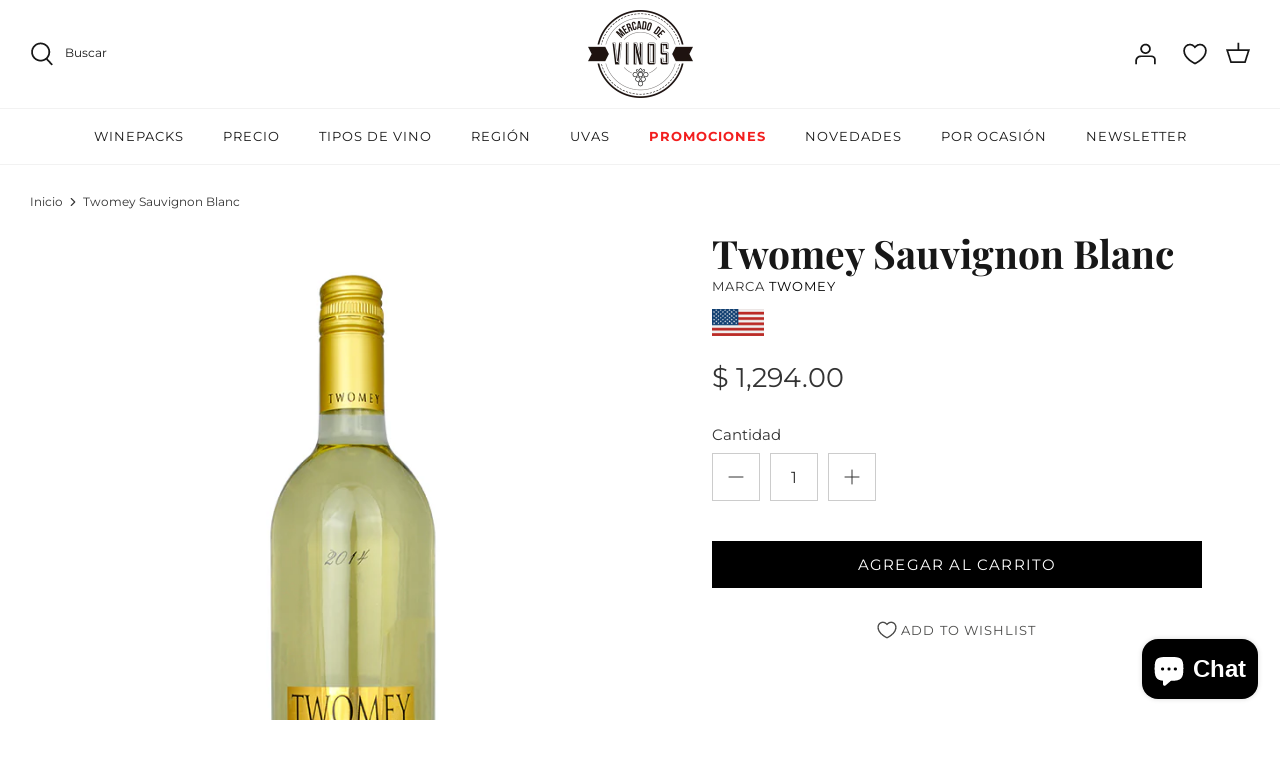

--- FILE ---
content_type: text/html; charset=utf-8
request_url: https://mercadodevinos.mx/products/twomey-sauvignon-blanc
body_size: 46411
content:
<!DOCTYPE html>
<html lang="es">
<head>
<script type="text/javascript" src="https://edge.personalizer.io/storefront/2.0.0/js/shopify/storefront.min.js?key=u9kp6-iyb1h4c2v4xd6o-l5eap&shop=vino-para-principiantes.myshopify.com"></script>
<script>
window.LimeSpot = window.LimeSpot === undefined ? {} : LimeSpot;
LimeSpot.PageInfo = { Type: "Product", Template: "product", ReferenceIdentifier: "4046473789522" };

LimeSpot.StoreInfo = { Theme: "RD Triciclo | MDV | Ajustes Finales" };


LimeSpot.CartItems = [];
</script>





  <!-- Symmetry 5.0.1 -->

  <link rel="preload" href="//mercadodevinos.mx/cdn/shop/t/44/assets/styles.css?v=6381904659947681281763428734" as="style">
  <meta charset="utf-8" />
<meta name="viewport" content="width=device-width,initial-scale=1.0" />
<meta http-equiv="X-UA-Compatible" content="IE=edge">

<link rel="preconnect" href="https://cdn.shopify.com" crossorigin>
<link rel="preconnect" href="https://fonts.shopify.com" crossorigin>
<link rel="preconnect" href="https://monorail-edge.shopifysvc.com"><link rel="preload" as="font" href="//mercadodevinos.mx/cdn/fonts/montserrat/montserrat_n4.81949fa0ac9fd2021e16436151e8eaa539321637.woff2" type="font/woff2" crossorigin><link rel="preload" as="font" href="//mercadodevinos.mx/cdn/fonts/montserrat/montserrat_n7.3c434e22befd5c18a6b4afadb1e3d77c128c7939.woff2" type="font/woff2" crossorigin><link rel="preload" as="font" href="//mercadodevinos.mx/cdn/fonts/montserrat/montserrat_i4.5a4ea298b4789e064f62a29aafc18d41f09ae59b.woff2" type="font/woff2" crossorigin><link rel="preload" as="font" href="//mercadodevinos.mx/cdn/fonts/montserrat/montserrat_i7.a0d4a463df4f146567d871890ffb3c80408e7732.woff2" type="font/woff2" crossorigin><link rel="preload" as="font" href="//mercadodevinos.mx/cdn/fonts/montserrat/montserrat_n4.81949fa0ac9fd2021e16436151e8eaa539321637.woff2" type="font/woff2" crossorigin><link rel="preload" as="font" href="//mercadodevinos.mx/cdn/fonts/playfair_display/playfairdisplay_n7.592b3435e0fff3f50b26d410c73ae7ec893f6910.woff2" type="font/woff2" crossorigin><link rel="preload" as="font" href="//mercadodevinos.mx/cdn/fonts/montserrat/montserrat_n4.81949fa0ac9fd2021e16436151e8eaa539321637.woff2" type="font/woff2" crossorigin><link rel="preload" href="//mercadodevinos.mx/cdn/shop/t/44/assets/vendor.js?v=93785879233572968171763011227" as="script">
<link rel="preload" href="//mercadodevinos.mx/cdn/shop/t/44/assets/theme.js?v=36518340950358926601763011227" as="script"><link rel="canonical" href="https://mercadodevinos.mx/products/twomey-sauvignon-blanc" /><link rel="shortcut icon" href="//mercadodevinos.mx/cdn/shop/files/favicon-dos-mercado-de-vinos.png?v=1639521677" type="image/png" /><meta name="description" content="Uvas 100 % Sauvignon Blanc. Región Napa County: 52%, Sonoma County: 48%. Estados Unidos.">
  <meta name="theme-color" content="#000000">

  <title>
    Twomey Sauvignon Blanc &ndash; Mercado de Vinos
  </title>

  <meta property="og:site_name" content="Mercado de Vinos">
<meta property="og:url" content="https://mercadodevinos.mx/products/twomey-sauvignon-blanc">
<meta property="og:title" content="Twomey Sauvignon Blanc">
<meta property="og:type" content="product">
<meta property="og:description" content="Uvas 100 % Sauvignon Blanc. Región Napa County: 52%, Sonoma County: 48%. Estados Unidos."><meta property="og:image" content="http://mercadodevinos.mx/cdn/shop/products/TWOMEYsauvEDITADA_1200x1200.png?v=1566717942">
  <meta property="og:image:secure_url" content="https://mercadodevinos.mx/cdn/shop/products/TWOMEYsauvEDITADA_1200x1200.png?v=1566717942">
  <meta property="og:image:width" content="625">
  <meta property="og:image:height" content="870"><meta property="og:price:amount" content="1,294.00">
  <meta property="og:price:currency" content="MXN"><meta name="twitter:site" content="@mercadovinosmx"><meta name="twitter:card" content="summary_large_image">
<meta name="twitter:title" content="Twomey Sauvignon Blanc">
<meta name="twitter:description" content="Uvas 100 % Sauvignon Blanc. Región Napa County: 52%, Sonoma County: 48%. Estados Unidos.">


  <link href="//mercadodevinos.mx/cdn/shop/t/44/assets/styles.css?v=6381904659947681281763428734" rel="stylesheet" type="text/css" media="all" />

  <!-- Hotjar Tracking Code for https://mercadodevinos.mx/ -->
    <script>
    (function(h,o,t,j,a,r){
        h.hj=h.hj||function(){(h.hj.q=h.hj.q||[]).push(arguments)};
        h._hjSettings={hjid:3095933,hjsv:6};
        a=o.getElementsByTagName('head')[0];
        r=o.createElement('script');r.async=1;
        r.src=t+h._hjSettings.hjid+j+h._hjSettings.hjsv;
        a.appendChild(r);
    })(window,document,'https://static.hotjar.com/c/hotjar-','.js?sv=');
    </script>
  
    <!-- Hotjar Tracking Code for https://mercadodevinos.mx/ -->
<script>
    (function(h,o,t,j,a,r){
        h.hj=h.hj||function(){(h.hj.q=h.hj.q||[]).push(arguments)};
        h._hjSettings={hjid:3218269,hjsv:6};
        a=o.getElementsByTagName('head')[0];
        r=o.createElement('script');r.async=1;
        r.src=t+h._hjSettings.hjid+j+h._hjSettings.hjsv;
        a.appendChild(r);
    })(window,document,'https://static.hotjar.com/c/hotjar-','.js?sv=');
</script>
  
  <!-- Crazyegg Tracking Code for https://mercadodevinos.mx/ -->
  <script type="text/javascript" src="//script.crazyegg.com/pages/scripts/0039/6687.js" async="async" ></script>
  
   <!--GF reviews okendo-->
    <style type="text/css">
.okeReviews {
        display: none !important;
    }
</style>
<script type="application/json" id="oke-reviews-settings">
{"analyticsSettings":{"provider":"none"},"disableInitialReviewsFetchOnProducts":false,"initialReviewDisplayCount":5,"locale":"es","omitMicrodata":true,"reviewSortOrder":"date","subscriberId":"25e95639-5c9d-4180-96c4-4377a124ab1b","widgetTemplateId":"default","recorderPlus":true}
</script>

    <link rel="stylesheet" type="text/css" href="https://dov7r31oq5dkj.cloudfront.net/25e95639-5c9d-4180-96c4-4377a124ab1b/widget-style-customisations.css?v=e9c76214-b13f-48d8-bd0c-70c78ff3eaa9">  
   <!--FIN-->

      <!-- GF whats chat 
    <div id="whatsapp">
      <a href="https://api.whatsapp.com/send/?phone=5562868138" target="_blank">
        <svg
          xmlns="http://www.w3.org/2000/svg"
          xmlns:xlink="http://www.w3.org/1999/xlink"
          width="50px"
          height="50px"
        >
          <image  x="0px" y="0px" width="50px" height="50px"  xlink:href="[data-uri]" />
        </svg>
      </a>
    </div>
    fin whats chat -->
  
  <script>
    window.theme = window.theme || {};
    theme.money_format = "$ {{amount}}";
    theme.strings = {
      previous: "Anterior",
      next: "Siguiente",
      addressError: "No se puede encontrar esa dirección",
      addressNoResults: "No results for that address",
      addressQueryLimit: "Se ha excedido el límite de uso de la API de Google . Considere la posibilidad de actualizar a un \u003ca href=\"https:\/\/developers.google.com\/maps\/premium\/usage-limits\"\u003ePlan Premium\u003c\/a\u003e.",
      authError: "Hubo un problema de autenticación con su cuenta de Google Maps.",
      icon_labels_left: "Izquierda",
      icon_labels_right: "Derecha",
      icon_labels_down: "Abajo",
      icon_labels_close: "Cerrar",
      icon_labels_plus: "Más",
      cart_terms_confirmation: "Debe aceptar los términos y condiciones antes de continuar.",
      products_listing_from: "De",
      layout_live_search_see_all: "Ver todos los resultados",
      products_product_add_to_cart: "Agregar al carrito",
      products_variant_no_stock: "Agotado",
      products_variant_non_existent: "No disponible",
      onlyXLeft: "¡Sólo quedan [[ quantity ]] !",
      products_product_unit_price_separator: " \/ ",
      general_navigation_menu_toggle_aria_label: "Alternar menú",
      general_accessibility_labels_close: "Cerrar",
      products_added_notification_title: "Recién agregado",
      products_added_notification_item: "Artículo",
      products_added_notification_unit_price: "Precio del artículo",
      products_added_notification_quantity: "Cant.",
      products_added_notification_total_price: "Precio total",
      products_added_notification_shipping_note: "Excl. shipping",
      products_added_notification_keep_shopping: "Seguir comprando",
      products_added_notification_cart: "Carrito",
      products_product_adding_to_cart: "Añadiendo",
      products_product_added_to_cart: "¡Gracias!",
      products_product_unit_price_separator: " \/ ",
      products_added_notification_subtotal: "Subtotal",
      products_labels_sold_out: "Agotado",
      products_labels_sale: "¡Oferta!",
      products_labels_percent_reduction: "-[[ amount ]]%",
      products_labels_value_reduction_html: "-[[ amount ]]",
      products_product_preorder: "Hacer un pedido",
      general_quick_search_pages: "Páginas",
      general_quick_search_no_results: "Lo sentimos, no pudimos encontrar ningún resultado.",
      collections_general_see_all_subcollections: "Ver todo..."
    };
    theme.routes = {
      search_url: '/search',
      cart_url: '/cart',
      cart_add_url: '/cart/add',
      cart_change_url: '/cart/change'
    };
    theme.settings = {
      cart_type: "drawer",
      quickbuy_style: "off"
    };
    document.documentElement.classList.add('js');
  </script>

  <script>window.performance && window.performance.mark && window.performance.mark('shopify.content_for_header.start');</script><meta name="google-site-verification" content="yauICoC1J8MsQLcN7YvjZ-_-sNXqoSzZ2x60l2s_6nc">
<meta name="facebook-domain-verification" content="mdtp9ehj7g24qqxa32jf5556nnqt9z">
<meta id="shopify-digital-wallet" name="shopify-digital-wallet" content="/8945744/digital_wallets/dialog">
<meta name="shopify-checkout-api-token" content="134f441504094e8e0e2b37ba0b2cf377">
<meta id="in-context-paypal-metadata" data-shop-id="8945744" data-venmo-supported="false" data-environment="production" data-locale="es_ES" data-paypal-v4="true" data-currency="MXN">
<link rel="alternate" type="application/json+oembed" href="https://mercadodevinos.mx/products/twomey-sauvignon-blanc.oembed">
<script async="async" src="/checkouts/internal/preloads.js?locale=es-MX"></script>
<script id="shopify-features" type="application/json">{"accessToken":"134f441504094e8e0e2b37ba0b2cf377","betas":["rich-media-storefront-analytics"],"domain":"mercadodevinos.mx","predictiveSearch":true,"shopId":8945744,"locale":"es"}</script>
<script>var Shopify = Shopify || {};
Shopify.shop = "vino-para-principiantes.myshopify.com";
Shopify.locale = "es";
Shopify.currency = {"active":"MXN","rate":"1.0"};
Shopify.country = "MX";
Shopify.theme = {"name":"RD Triciclo | MDV | Ajustes Finales","id":128716767314,"schema_name":"Symmetry","schema_version":"5.0.1","theme_store_id":null,"role":"main"};
Shopify.theme.handle = "null";
Shopify.theme.style = {"id":null,"handle":null};
Shopify.cdnHost = "mercadodevinos.mx/cdn";
Shopify.routes = Shopify.routes || {};
Shopify.routes.root = "/";</script>
<script type="module">!function(o){(o.Shopify=o.Shopify||{}).modules=!0}(window);</script>
<script>!function(o){function n(){var o=[];function n(){o.push(Array.prototype.slice.apply(arguments))}return n.q=o,n}var t=o.Shopify=o.Shopify||{};t.loadFeatures=n(),t.autoloadFeatures=n()}(window);</script>
<script id="shop-js-analytics" type="application/json">{"pageType":"product"}</script>
<script defer="defer" async type="module" src="//mercadodevinos.mx/cdn/shopifycloud/shop-js/modules/v2/client.init-shop-cart-sync_-aut3ZVe.es.esm.js"></script>
<script defer="defer" async type="module" src="//mercadodevinos.mx/cdn/shopifycloud/shop-js/modules/v2/chunk.common_jR-HGkUL.esm.js"></script>
<script type="module">
  await import("//mercadodevinos.mx/cdn/shopifycloud/shop-js/modules/v2/client.init-shop-cart-sync_-aut3ZVe.es.esm.js");
await import("//mercadodevinos.mx/cdn/shopifycloud/shop-js/modules/v2/chunk.common_jR-HGkUL.esm.js");

  window.Shopify.SignInWithShop?.initShopCartSync?.({"fedCMEnabled":true,"windoidEnabled":true});

</script>
<script>(function() {
  var isLoaded = false;
  function asyncLoad() {
    if (isLoaded) return;
    isLoaded = true;
    var urls = ["https:\/\/s3.amazonaws.com\/conektaapi\/v1.0.0\/js\/conekta_shopify.js?shop=vino-para-principiantes.myshopify.com","https:\/\/app.facturama.mx\/Scripts\/source\/shopify\/loadScript.js?shop=vino-para-principiantes.myshopify.com","https:\/\/chimpstatic.com\/mcjs-connected\/js\/users\/2d12c3a367092a05752e923f0\/cc2c66514f49036980434a724.js?shop=vino-para-principiantes.myshopify.com","https:\/\/upsells.boldapps.net\/v2_ui\/js\/UpsellTracker.js?shop=vino-para-principiantes.myshopify.com","https:\/\/upsells.boldapps.net\/v2_ui\/js\/upsell.js?shop=vino-para-principiantes.myshopify.com","https:\/\/cdn.hextom.com\/js\/freeshippingbar.js?shop=vino-para-principiantes.myshopify.com","https:\/\/cdn.hextom.com\/js\/eventpromotionbar.js?shop=vino-para-principiantes.myshopify.com","https:\/\/cdn.hextom.com\/js\/quickannouncementbar.js?shop=vino-para-principiantes.myshopify.com","https:\/\/app.facturama.mx\/Scripts\/source\/shopify\/loadScript.js?shop=vino-para-principiantes.myshopify.com","https:\/\/app.facturama.mx\/Scripts\/source\/shopify\/dataClient.js?shop=vino-para-principiantes.myshopify.com","https:\/\/edge.personalizer.io\/storefront\/2.0.0\/js\/shopify\/storefront.min.js?key=gbiya-j1w4l2du4eqn6em-pdjp2\u0026shop=vino-para-principiantes.myshopify.com"];
    for (var i = 0; i < urls.length; i++) {
      var s = document.createElement('script');
      s.type = 'text/javascript';
      s.async = true;
      s.src = urls[i];
      var x = document.getElementsByTagName('script')[0];
      x.parentNode.insertBefore(s, x);
    }
  };
  if(window.attachEvent) {
    window.attachEvent('onload', asyncLoad);
  } else {
    window.addEventListener('load', asyncLoad, false);
  }
})();</script>
<script id="__st">var __st={"a":8945744,"offset":-21600,"reqid":"a0898784-486e-4619-98d7-3a698bd381c3-1768960340","pageurl":"mercadodevinos.mx\/products\/twomey-sauvignon-blanc","u":"ed6fb7da9d48","p":"product","rtyp":"product","rid":4046473789522};</script>
<script>window.ShopifyPaypalV4VisibilityTracking = true;</script>
<script id="captcha-bootstrap">!function(){'use strict';const t='contact',e='account',n='new_comment',o=[[t,t],['blogs',n],['comments',n],[t,'customer']],c=[[e,'customer_login'],[e,'guest_login'],[e,'recover_customer_password'],[e,'create_customer']],r=t=>t.map((([t,e])=>`form[action*='/${t}']:not([data-nocaptcha='true']) input[name='form_type'][value='${e}']`)).join(','),a=t=>()=>t?[...document.querySelectorAll(t)].map((t=>t.form)):[];function s(){const t=[...o],e=r(t);return a(e)}const i='password',u='form_key',d=['recaptcha-v3-token','g-recaptcha-response','h-captcha-response',i],f=()=>{try{return window.sessionStorage}catch{return}},m='__shopify_v',_=t=>t.elements[u];function p(t,e,n=!1){try{const o=window.sessionStorage,c=JSON.parse(o.getItem(e)),{data:r}=function(t){const{data:e,action:n}=t;return t[m]||n?{data:e,action:n}:{data:t,action:n}}(c);for(const[e,n]of Object.entries(r))t.elements[e]&&(t.elements[e].value=n);n&&o.removeItem(e)}catch(o){console.error('form repopulation failed',{error:o})}}const l='form_type',E='cptcha';function T(t){t.dataset[E]=!0}const w=window,h=w.document,L='Shopify',v='ce_forms',y='captcha';let A=!1;((t,e)=>{const n=(g='f06e6c50-85a8-45c8-87d0-21a2b65856fe',I='https://cdn.shopify.com/shopifycloud/storefront-forms-hcaptcha/ce_storefront_forms_captcha_hcaptcha.v1.5.2.iife.js',D={infoText:'Protegido por hCaptcha',privacyText:'Privacidad',termsText:'Términos'},(t,e,n)=>{const o=w[L][v],c=o.bindForm;if(c)return c(t,g,e,D).then(n);var r;o.q.push([[t,g,e,D],n]),r=I,A||(h.body.append(Object.assign(h.createElement('script'),{id:'captcha-provider',async:!0,src:r})),A=!0)});var g,I,D;w[L]=w[L]||{},w[L][v]=w[L][v]||{},w[L][v].q=[],w[L][y]=w[L][y]||{},w[L][y].protect=function(t,e){n(t,void 0,e),T(t)},Object.freeze(w[L][y]),function(t,e,n,w,h,L){const[v,y,A,g]=function(t,e,n){const i=e?o:[],u=t?c:[],d=[...i,...u],f=r(d),m=r(i),_=r(d.filter((([t,e])=>n.includes(e))));return[a(f),a(m),a(_),s()]}(w,h,L),I=t=>{const e=t.target;return e instanceof HTMLFormElement?e:e&&e.form},D=t=>v().includes(t);t.addEventListener('submit',(t=>{const e=I(t);if(!e)return;const n=D(e)&&!e.dataset.hcaptchaBound&&!e.dataset.recaptchaBound,o=_(e),c=g().includes(e)&&(!o||!o.value);(n||c)&&t.preventDefault(),c&&!n&&(function(t){try{if(!f())return;!function(t){const e=f();if(!e)return;const n=_(t);if(!n)return;const o=n.value;o&&e.removeItem(o)}(t);const e=Array.from(Array(32),(()=>Math.random().toString(36)[2])).join('');!function(t,e){_(t)||t.append(Object.assign(document.createElement('input'),{type:'hidden',name:u})),t.elements[u].value=e}(t,e),function(t,e){const n=f();if(!n)return;const o=[...t.querySelectorAll(`input[type='${i}']`)].map((({name:t})=>t)),c=[...d,...o],r={};for(const[a,s]of new FormData(t).entries())c.includes(a)||(r[a]=s);n.setItem(e,JSON.stringify({[m]:1,action:t.action,data:r}))}(t,e)}catch(e){console.error('failed to persist form',e)}}(e),e.submit())}));const S=(t,e)=>{t&&!t.dataset[E]&&(n(t,e.some((e=>e===t))),T(t))};for(const o of['focusin','change'])t.addEventListener(o,(t=>{const e=I(t);D(e)&&S(e,y())}));const B=e.get('form_key'),M=e.get(l),P=B&&M;t.addEventListener('DOMContentLoaded',(()=>{const t=y();if(P)for(const e of t)e.elements[l].value===M&&p(e,B);[...new Set([...A(),...v().filter((t=>'true'===t.dataset.shopifyCaptcha))])].forEach((e=>S(e,t)))}))}(h,new URLSearchParams(w.location.search),n,t,e,['guest_login'])})(!0,!0)}();</script>
<script integrity="sha256-4kQ18oKyAcykRKYeNunJcIwy7WH5gtpwJnB7kiuLZ1E=" data-source-attribution="shopify.loadfeatures" defer="defer" src="//mercadodevinos.mx/cdn/shopifycloud/storefront/assets/storefront/load_feature-a0a9edcb.js" crossorigin="anonymous"></script>
<script data-source-attribution="shopify.dynamic_checkout.dynamic.init">var Shopify=Shopify||{};Shopify.PaymentButton=Shopify.PaymentButton||{isStorefrontPortableWallets:!0,init:function(){window.Shopify.PaymentButton.init=function(){};var t=document.createElement("script");t.src="https://mercadodevinos.mx/cdn/shopifycloud/portable-wallets/latest/portable-wallets.es.js",t.type="module",document.head.appendChild(t)}};
</script>
<script data-source-attribution="shopify.dynamic_checkout.buyer_consent">
  function portableWalletsHideBuyerConsent(e){var t=document.getElementById("shopify-buyer-consent"),n=document.getElementById("shopify-subscription-policy-button");t&&n&&(t.classList.add("hidden"),t.setAttribute("aria-hidden","true"),n.removeEventListener("click",e))}function portableWalletsShowBuyerConsent(e){var t=document.getElementById("shopify-buyer-consent"),n=document.getElementById("shopify-subscription-policy-button");t&&n&&(t.classList.remove("hidden"),t.removeAttribute("aria-hidden"),n.addEventListener("click",e))}window.Shopify?.PaymentButton&&(window.Shopify.PaymentButton.hideBuyerConsent=portableWalletsHideBuyerConsent,window.Shopify.PaymentButton.showBuyerConsent=portableWalletsShowBuyerConsent);
</script>
<script data-source-attribution="shopify.dynamic_checkout.cart.bootstrap">document.addEventListener("DOMContentLoaded",(function(){function t(){return document.querySelector("shopify-accelerated-checkout-cart, shopify-accelerated-checkout")}if(t())Shopify.PaymentButton.init();else{new MutationObserver((function(e,n){t()&&(Shopify.PaymentButton.init(),n.disconnect())})).observe(document.body,{childList:!0,subtree:!0})}}));
</script>
<link id="shopify-accelerated-checkout-styles" rel="stylesheet" media="screen" href="https://mercadodevinos.mx/cdn/shopifycloud/portable-wallets/latest/accelerated-checkout-backwards-compat.css" crossorigin="anonymous">
<style id="shopify-accelerated-checkout-cart">
        #shopify-buyer-consent {
  margin-top: 1em;
  display: inline-block;
  width: 100%;
}

#shopify-buyer-consent.hidden {
  display: none;
}

#shopify-subscription-policy-button {
  background: none;
  border: none;
  padding: 0;
  text-decoration: underline;
  font-size: inherit;
  cursor: pointer;
}

#shopify-subscription-policy-button::before {
  box-shadow: none;
}

      </style>
<script id="sections-script" data-sections="product-recommendations" defer="defer" src="//mercadodevinos.mx/cdn/shop/t/44/compiled_assets/scripts.js?v=4040"></script>
<script>window.performance && window.performance.mark && window.performance.mark('shopify.content_for_header.end');</script>

<script>window.BOLD = window.BOLD || {};
    window.BOLD.common = window.BOLD.common || {};
    window.BOLD.common.Shopify = window.BOLD.common.Shopify || {};
    window.BOLD.common.Shopify.shop = {
      domain: 'mercadodevinos.mx',
      permanent_domain: 'vino-para-principiantes.myshopify.com',
      url: 'https://mercadodevinos.mx',
      secure_url: 'https://mercadodevinos.mx',
      money_format: "$ {{amount}}",
      currency: "MXN"
    };
    window.BOLD.common.Shopify.customer = {
      id: null,
      tags: null,
    };
    window.BOLD.common.Shopify.cart = {"note":null,"attributes":{},"original_total_price":0,"total_price":0,"total_discount":0,"total_weight":0.0,"item_count":0,"items":[],"requires_shipping":false,"currency":"MXN","items_subtotal_price":0,"cart_level_discount_applications":[],"checkout_charge_amount":0};
    window.BOLD.common.template = 'product';window.BOLD.common.Shopify.formatMoney = function(money, format) {
        function n(t, e) {
            return "undefined" == typeof t ? e : t
        }
        function r(t, e, r, i) {
            if (e = n(e, 2),
                r = n(r, ","),
                i = n(i, "."),
            isNaN(t) || null == t)
                return 0;
            t = (t / 100).toFixed(e);
            var o = t.split(".")
                , a = o[0].replace(/(\d)(?=(\d\d\d)+(?!\d))/g, "$1" + r)
                , s = o[1] ? i + o[1] : "";
            return a + s
        }
        "string" == typeof money && (money = money.replace(".", ""));
        var i = ""
            , o = /\{\{\s*(\w+)\s*\}\}/
            , a = format || window.BOLD.common.Shopify.shop.money_format || window.Shopify.money_format || "$ {{ amount }}";
        switch (a.match(o)[1]) {
            case "amount":
                i = r(money, 2, ",", ".");
                break;
            case "amount_no_decimals":
                i = r(money, 0, ",", ".");
                break;
            case "amount_with_comma_separator":
                i = r(money, 2, ".", ",");
                break;
            case "amount_no_decimals_with_comma_separator":
                i = r(money, 0, ".", ",");
                break;
            case "amount_with_space_separator":
                i = r(money, 2, " ", ",");
                break;
            case "amount_no_decimals_with_space_separator":
                i = r(money, 0, " ", ",");
                break;
            case "amount_with_apostrophe_separator":
                i = r(money, 2, "'", ".");
                break;
        }
        return a.replace(o, i);
    };
    window.BOLD.common.Shopify.saveProduct = function (handle, product) {
      if (typeof handle === 'string' && typeof window.BOLD.common.Shopify.products[handle] === 'undefined') {
        if (typeof product === 'number') {
          window.BOLD.common.Shopify.handles[product] = handle;
          product = { id: product };
        }
        window.BOLD.common.Shopify.products[handle] = product;
      }
    };
    window.BOLD.common.Shopify.saveVariant = function (variant_id, variant) {
      if (typeof variant_id === 'number' && typeof window.BOLD.common.Shopify.variants[variant_id] === 'undefined') {
        window.BOLD.common.Shopify.variants[variant_id] = variant;
      }
    };window.BOLD.common.Shopify.products = window.BOLD.common.Shopify.products || {};
    window.BOLD.common.Shopify.variants = window.BOLD.common.Shopify.variants || {};
    window.BOLD.common.Shopify.handles = window.BOLD.common.Shopify.handles || {};window.BOLD.common.Shopify.handle = "twomey-sauvignon-blanc"
window.BOLD.common.Shopify.saveProduct("twomey-sauvignon-blanc", 4046473789522);window.BOLD.common.Shopify.saveVariant(29904129785938, { product_id: 4046473789522, product_handle: "twomey-sauvignon-blanc", price: 129400, group_id: '', csp_metafield: {}});window.BOLD.apps_installed = {"Product Discount":1,"Product Upsell":3} || {};window.BOLD.common.Shopify.metafields = window.BOLD.common.Shopify.metafields || {};window.BOLD.common.Shopify.metafields["bold_rp"] = {};window.BOLD.common.Shopify.metafields["bold_csp_defaults"] = {};window.BOLD.common.cacheParams = window.BOLD.common.cacheParams || {};
</script>

<link href="//mercadodevinos.mx/cdn/shop/t/44/assets/bold-upsell.css?v=51915886505602322711763011227" rel="stylesheet" type="text/css" media="all" />
<link href="//mercadodevinos.mx/cdn/shop/t/44/assets/bold-upsell-custom.css?v=150135899998303055901763011227" rel="stylesheet" type="text/css" media="all" />
<script>
</script><!-- BEGIN app block: shopify://apps/hulk-form-builder/blocks/app-embed/b6b8dd14-356b-4725-a4ed-77232212b3c3 --><!-- BEGIN app snippet: hulkapps-formbuilder-theme-ext --><script type="text/javascript">
  
  if (typeof window.formbuilder_customer != "object") {
        window.formbuilder_customer = {}
  }

  window.hulkFormBuilder = {
    form_data: {},
    shop_data: {"shop_RGwNk1hukIhfq9ZOH8bHPg":{"shop_uuid":"RGwNk1hukIhfq9ZOH8bHPg","shop_timezone":"America\/Mexico_City","shop_id":104081,"shop_is_after_submit_enabled":true,"shop_shopify_plan":"Advanced","shop_shopify_domain":"vino-para-principiantes.myshopify.com","shop_created_at":"2024-04-01T16:13:46.931-05:00","is_skip_metafield":false,"shop_deleted":false,"shop_disabled":false}},
    settings_data: {"shop_settings":{"shop_customise_msgs":[],"default_customise_msgs":{"is_required":"is required","thank_you":"Thank you! The form was submitted successfully.","processing":"Processing...","valid_data":"Please provide valid data","valid_email":"Provide valid email format","valid_tags":"HTML Tags are not allowed","valid_phone":"Provide valid phone number","valid_captcha":"Please provide valid captcha response","valid_url":"Provide valid URL","only_number_alloud":"Provide valid number in","number_less":"must be less than","number_more":"must be more than","image_must_less":"Image must be less than 20MB","image_number":"Images allowed","image_extension":"Invalid extension! Please provide image file","error_image_upload":"Error in image upload. Please try again.","error_file_upload":"Error in file upload. Please try again.","your_response":"Your response","error_form_submit":"Error occur.Please try again after sometime.","email_submitted":"Form with this email is already submitted","invalid_email_by_zerobounce":"The email address you entered appears to be invalid. Please check it and try again.","download_file":"Download file","card_details_invalid":"Your card details are invalid","card_details":"Card details","please_enter_card_details":"Please enter card details","card_number":"Card number","exp_mm":"Exp MM","exp_yy":"Exp YY","crd_cvc":"CVV","payment_value":"Payment amount","please_enter_payment_amount":"Please enter payment amount","address1":"Address line 1","address2":"Address line 2","city":"City","province":"Province","zipcode":"Zip code","country":"Country","blocked_domain":"This form does not accept addresses from","file_must_less":"File must be less than 20MB","file_extension":"Invalid extension! Please provide file","only_file_number_alloud":"files allowed","previous":"Previous","next":"Next","must_have_a_input":"Please enter at least one field.","please_enter_required_data":"Please enter required data","atleast_one_special_char":"Include at least one special character","atleast_one_lowercase_char":"Include at least one lowercase character","atleast_one_uppercase_char":"Include at least one uppercase character","atleast_one_number":"Include at least one number","must_have_8_chars":"Must have 8 characters long","be_between_8_and_12_chars":"Be between 8 and 12 characters long","please_select":"Please Select","phone_submitted":"Form with this phone number is already submitted","user_res_parse_error":"Error while submitting the form","valid_same_values":"values must be same","product_choice_clear_selection":"Clear Selection","picture_choice_clear_selection":"Clear Selection","remove_all_for_file_image_upload":"Remove All","invalid_file_type_for_image_upload":"You can't upload files of this type.","invalid_file_type_for_signature_upload":"You can't upload files of this type.","max_files_exceeded_for_file_upload":"You can not upload any more files.","max_files_exceeded_for_image_upload":"You can not upload any more files.","file_already_exist":"File already uploaded","max_limit_exceed":"You have added the maximum number of text fields.","cancel_upload_for_file_upload":"Cancel upload","cancel_upload_for_image_upload":"Cancel upload","cancel_upload_for_signature_upload":"Cancel upload"},"shop_blocked_domains":[]}},
    features_data: {"shop_plan_features":{"shop_plan_features":["unlimited-forms","full-design-customization","export-form-submissions","multiple-recipients-for-form-submissions","multiple-admin-notifications","enable-captcha","unlimited-file-uploads","save-submitted-form-data","set-auto-response-message","conditional-logic","form-banner","save-as-draft-facility","include-user-response-in-admin-email","disable-form-submission","file-upload"]}},
    shop: null,
    shop_id: null,
    plan_features: null,
    validateDoubleQuotes: false,
    assets: {
      extraFunctions: "https://cdn.shopify.com/extensions/019bb5ee-ec40-7527-955d-c1b8751eb060/form-builder-by-hulkapps-50/assets/extra-functions.js",
      extraStyles: "https://cdn.shopify.com/extensions/019bb5ee-ec40-7527-955d-c1b8751eb060/form-builder-by-hulkapps-50/assets/extra-styles.css",
      bootstrapStyles: "https://cdn.shopify.com/extensions/019bb5ee-ec40-7527-955d-c1b8751eb060/form-builder-by-hulkapps-50/assets/theme-app-extension-bootstrap.css"
    },
    translations: {
      htmlTagNotAllowed: "HTML Tags are not allowed",
      sqlQueryNotAllowed: "SQL Queries are not allowed",
      doubleQuoteNotAllowed: "Double quotes are not allowed",
      vorwerkHttpWwwNotAllowed: "The words \u0026#39;http\u0026#39; and \u0026#39;www\u0026#39; are not allowed. Please remove them and try again.",
      maxTextFieldsReached: "You have added the maximum number of text fields.",
      avoidNegativeWords: "Avoid negative words: Don\u0026#39;t use negative words in your contact message.",
      customDesignOnly: "This form is for custom designs requests. For general inquiries please contact our team at info@stagheaddesigns.com",
      zerobounceApiErrorMsg: "We couldn\u0026#39;t verify your email due to a technical issue. Please try again later.",
    }

  }

  

  window.FbThemeAppExtSettingsHash = {}
  
</script><!-- END app snippet --><!-- END app block --><script src="https://cdn.shopify.com/extensions/21b415e1-e68d-43bb-90b9-45b62610bf15/subscriptions-77/assets/app-embed-block.js" type="text/javascript" defer="defer"></script>
<link href="https://cdn.shopify.com/extensions/21b415e1-e68d-43bb-90b9-45b62610bf15/subscriptions-77/assets/styles-embed.css" rel="stylesheet" type="text/css" media="all">
<script src="https://cdn.shopify.com/extensions/019bb5ee-ec40-7527-955d-c1b8751eb060/form-builder-by-hulkapps-50/assets/form-builder-script.js" type="text/javascript" defer="defer"></script>
<script src="https://cdn.shopify.com/extensions/e8878072-2f6b-4e89-8082-94b04320908d/inbox-1254/assets/inbox-chat-loader.js" type="text/javascript" defer="defer"></script>
<script src="https://cdn.shopify.com/extensions/8d2c31d3-a828-4daf-820f-80b7f8e01c39/nova-eu-cookie-bar-gdpr-4/assets/nova-cookie-app-embed.js" type="text/javascript" defer="defer"></script>
<link href="https://cdn.shopify.com/extensions/8d2c31d3-a828-4daf-820f-80b7f8e01c39/nova-eu-cookie-bar-gdpr-4/assets/nova-cookie.css" rel="stylesheet" type="text/css" media="all">
<link href="https://monorail-edge.shopifysvc.com" rel="dns-prefetch">
<script>(function(){if ("sendBeacon" in navigator && "performance" in window) {try {var session_token_from_headers = performance.getEntriesByType('navigation')[0].serverTiming.find(x => x.name == '_s').description;} catch {var session_token_from_headers = undefined;}var session_cookie_matches = document.cookie.match(/_shopify_s=([^;]*)/);var session_token_from_cookie = session_cookie_matches && session_cookie_matches.length === 2 ? session_cookie_matches[1] : "";var session_token = session_token_from_headers || session_token_from_cookie || "";function handle_abandonment_event(e) {var entries = performance.getEntries().filter(function(entry) {return /monorail-edge.shopifysvc.com/.test(entry.name);});if (!window.abandonment_tracked && entries.length === 0) {window.abandonment_tracked = true;var currentMs = Date.now();var navigation_start = performance.timing.navigationStart;var payload = {shop_id: 8945744,url: window.location.href,navigation_start,duration: currentMs - navigation_start,session_token,page_type: "product"};window.navigator.sendBeacon("https://monorail-edge.shopifysvc.com/v1/produce", JSON.stringify({schema_id: "online_store_buyer_site_abandonment/1.1",payload: payload,metadata: {event_created_at_ms: currentMs,event_sent_at_ms: currentMs}}));}}window.addEventListener('pagehide', handle_abandonment_event);}}());</script>
<script id="web-pixels-manager-setup">(function e(e,d,r,n,o){if(void 0===o&&(o={}),!Boolean(null===(a=null===(i=window.Shopify)||void 0===i?void 0:i.analytics)||void 0===a?void 0:a.replayQueue)){var i,a;window.Shopify=window.Shopify||{};var t=window.Shopify;t.analytics=t.analytics||{};var s=t.analytics;s.replayQueue=[],s.publish=function(e,d,r){return s.replayQueue.push([e,d,r]),!0};try{self.performance.mark("wpm:start")}catch(e){}var l=function(){var e={modern:/Edge?\/(1{2}[4-9]|1[2-9]\d|[2-9]\d{2}|\d{4,})\.\d+(\.\d+|)|Firefox\/(1{2}[4-9]|1[2-9]\d|[2-9]\d{2}|\d{4,})\.\d+(\.\d+|)|Chrom(ium|e)\/(9{2}|\d{3,})\.\d+(\.\d+|)|(Maci|X1{2}).+ Version\/(15\.\d+|(1[6-9]|[2-9]\d|\d{3,})\.\d+)([,.]\d+|)( \(\w+\)|)( Mobile\/\w+|) Safari\/|Chrome.+OPR\/(9{2}|\d{3,})\.\d+\.\d+|(CPU[ +]OS|iPhone[ +]OS|CPU[ +]iPhone|CPU IPhone OS|CPU iPad OS)[ +]+(15[._]\d+|(1[6-9]|[2-9]\d|\d{3,})[._]\d+)([._]\d+|)|Android:?[ /-](13[3-9]|1[4-9]\d|[2-9]\d{2}|\d{4,})(\.\d+|)(\.\d+|)|Android.+Firefox\/(13[5-9]|1[4-9]\d|[2-9]\d{2}|\d{4,})\.\d+(\.\d+|)|Android.+Chrom(ium|e)\/(13[3-9]|1[4-9]\d|[2-9]\d{2}|\d{4,})\.\d+(\.\d+|)|SamsungBrowser\/([2-9]\d|\d{3,})\.\d+/,legacy:/Edge?\/(1[6-9]|[2-9]\d|\d{3,})\.\d+(\.\d+|)|Firefox\/(5[4-9]|[6-9]\d|\d{3,})\.\d+(\.\d+|)|Chrom(ium|e)\/(5[1-9]|[6-9]\d|\d{3,})\.\d+(\.\d+|)([\d.]+$|.*Safari\/(?![\d.]+ Edge\/[\d.]+$))|(Maci|X1{2}).+ Version\/(10\.\d+|(1[1-9]|[2-9]\d|\d{3,})\.\d+)([,.]\d+|)( \(\w+\)|)( Mobile\/\w+|) Safari\/|Chrome.+OPR\/(3[89]|[4-9]\d|\d{3,})\.\d+\.\d+|(CPU[ +]OS|iPhone[ +]OS|CPU[ +]iPhone|CPU IPhone OS|CPU iPad OS)[ +]+(10[._]\d+|(1[1-9]|[2-9]\d|\d{3,})[._]\d+)([._]\d+|)|Android:?[ /-](13[3-9]|1[4-9]\d|[2-9]\d{2}|\d{4,})(\.\d+|)(\.\d+|)|Mobile Safari.+OPR\/([89]\d|\d{3,})\.\d+\.\d+|Android.+Firefox\/(13[5-9]|1[4-9]\d|[2-9]\d{2}|\d{4,})\.\d+(\.\d+|)|Android.+Chrom(ium|e)\/(13[3-9]|1[4-9]\d|[2-9]\d{2}|\d{4,})\.\d+(\.\d+|)|Android.+(UC? ?Browser|UCWEB|U3)[ /]?(15\.([5-9]|\d{2,})|(1[6-9]|[2-9]\d|\d{3,})\.\d+)\.\d+|SamsungBrowser\/(5\.\d+|([6-9]|\d{2,})\.\d+)|Android.+MQ{2}Browser\/(14(\.(9|\d{2,})|)|(1[5-9]|[2-9]\d|\d{3,})(\.\d+|))(\.\d+|)|K[Aa][Ii]OS\/(3\.\d+|([4-9]|\d{2,})\.\d+)(\.\d+|)/},d=e.modern,r=e.legacy,n=navigator.userAgent;return n.match(d)?"modern":n.match(r)?"legacy":"unknown"}(),u="modern"===l?"modern":"legacy",c=(null!=n?n:{modern:"",legacy:""})[u],f=function(e){return[e.baseUrl,"/wpm","/b",e.hashVersion,"modern"===e.buildTarget?"m":"l",".js"].join("")}({baseUrl:d,hashVersion:r,buildTarget:u}),m=function(e){var d=e.version,r=e.bundleTarget,n=e.surface,o=e.pageUrl,i=e.monorailEndpoint;return{emit:function(e){var a=e.status,t=e.errorMsg,s=(new Date).getTime(),l=JSON.stringify({metadata:{event_sent_at_ms:s},events:[{schema_id:"web_pixels_manager_load/3.1",payload:{version:d,bundle_target:r,page_url:o,status:a,surface:n,error_msg:t},metadata:{event_created_at_ms:s}}]});if(!i)return console&&console.warn&&console.warn("[Web Pixels Manager] No Monorail endpoint provided, skipping logging."),!1;try{return self.navigator.sendBeacon.bind(self.navigator)(i,l)}catch(e){}var u=new XMLHttpRequest;try{return u.open("POST",i,!0),u.setRequestHeader("Content-Type","text/plain"),u.send(l),!0}catch(e){return console&&console.warn&&console.warn("[Web Pixels Manager] Got an unhandled error while logging to Monorail."),!1}}}}({version:r,bundleTarget:l,surface:e.surface,pageUrl:self.location.href,monorailEndpoint:e.monorailEndpoint});try{o.browserTarget=l,function(e){var d=e.src,r=e.async,n=void 0===r||r,o=e.onload,i=e.onerror,a=e.sri,t=e.scriptDataAttributes,s=void 0===t?{}:t,l=document.createElement("script"),u=document.querySelector("head"),c=document.querySelector("body");if(l.async=n,l.src=d,a&&(l.integrity=a,l.crossOrigin="anonymous"),s)for(var f in s)if(Object.prototype.hasOwnProperty.call(s,f))try{l.dataset[f]=s[f]}catch(e){}if(o&&l.addEventListener("load",o),i&&l.addEventListener("error",i),u)u.appendChild(l);else{if(!c)throw new Error("Did not find a head or body element to append the script");c.appendChild(l)}}({src:f,async:!0,onload:function(){if(!function(){var e,d;return Boolean(null===(d=null===(e=window.Shopify)||void 0===e?void 0:e.analytics)||void 0===d?void 0:d.initialized)}()){var d=window.webPixelsManager.init(e)||void 0;if(d){var r=window.Shopify.analytics;r.replayQueue.forEach((function(e){var r=e[0],n=e[1],o=e[2];d.publishCustomEvent(r,n,o)})),r.replayQueue=[],r.publish=d.publishCustomEvent,r.visitor=d.visitor,r.initialized=!0}}},onerror:function(){return m.emit({status:"failed",errorMsg:"".concat(f," has failed to load")})},sri:function(e){var d=/^sha384-[A-Za-z0-9+/=]+$/;return"string"==typeof e&&d.test(e)}(c)?c:"",scriptDataAttributes:o}),m.emit({status:"loading"})}catch(e){m.emit({status:"failed",errorMsg:(null==e?void 0:e.message)||"Unknown error"})}}})({shopId: 8945744,storefrontBaseUrl: "https://mercadodevinos.mx",extensionsBaseUrl: "https://extensions.shopifycdn.com/cdn/shopifycloud/web-pixels-manager",monorailEndpoint: "https://monorail-edge.shopifysvc.com/unstable/produce_batch",surface: "storefront-renderer",enabledBetaFlags: ["2dca8a86"],webPixelsConfigList: [{"id":"568098898","configuration":"{\"subscriberKey\":\"tw6jk-kxx1c4iww2gii4ma6u-b0g6l\"}","eventPayloadVersion":"v1","runtimeContext":"STRICT","scriptVersion":"7f2756b79c173d049d70f9666ae55467","type":"APP","apiClientId":155369,"privacyPurposes":["ANALYTICS","PREFERENCES"],"dataSharingAdjustments":{"protectedCustomerApprovalScopes":["read_customer_address","read_customer_email","read_customer_name","read_customer_personal_data","read_customer_phone"]}},{"id":"351305810","configuration":"{\"config\":\"{\\\"pixel_id\\\":\\\"G-RKZDNBR14V\\\",\\\"target_country\\\":\\\"MX\\\",\\\"gtag_events\\\":[{\\\"type\\\":\\\"search\\\",\\\"action_label\\\":[\\\"G-RKZDNBR14V\\\",\\\"AW-925638923\\\/LDlYCI_ev_8BEIvCsLkD\\\"]},{\\\"type\\\":\\\"begin_checkout\\\",\\\"action_label\\\":[\\\"G-RKZDNBR14V\\\",\\\"AW-925638923\\\/1QfdCIzev_8BEIvCsLkD\\\"]},{\\\"type\\\":\\\"view_item\\\",\\\"action_label\\\":[\\\"G-RKZDNBR14V\\\",\\\"AW-925638923\\\/NZAdCIbev_8BEIvCsLkD\\\",\\\"MC-JEG8P2WEEM\\\"]},{\\\"type\\\":\\\"purchase\\\",\\\"action_label\\\":[\\\"G-RKZDNBR14V\\\",\\\"AW-925638923\\\/SP9KCIPev_8BEIvCsLkD\\\",\\\"MC-JEG8P2WEEM\\\"]},{\\\"type\\\":\\\"page_view\\\",\\\"action_label\\\":[\\\"G-RKZDNBR14V\\\",\\\"AW-925638923\\\/qBypCIDev_8BEIvCsLkD\\\",\\\"MC-JEG8P2WEEM\\\"]},{\\\"type\\\":\\\"add_payment_info\\\",\\\"action_label\\\":[\\\"G-RKZDNBR14V\\\",\\\"AW-925638923\\\/LEGmCIrfv_8BEIvCsLkD\\\"]},{\\\"type\\\":\\\"add_to_cart\\\",\\\"action_label\\\":[\\\"G-RKZDNBR14V\\\",\\\"AW-925638923\\\/h1XaCInev_8BEIvCsLkD\\\"]}],\\\"enable_monitoring_mode\\\":false}\"}","eventPayloadVersion":"v1","runtimeContext":"OPEN","scriptVersion":"b2a88bafab3e21179ed38636efcd8a93","type":"APP","apiClientId":1780363,"privacyPurposes":[],"dataSharingAdjustments":{"protectedCustomerApprovalScopes":["read_customer_address","read_customer_email","read_customer_name","read_customer_personal_data","read_customer_phone"]}},{"id":"112066642","configuration":"{\"pixel_id\":\"236441000025864\",\"pixel_type\":\"facebook_pixel\",\"metaapp_system_user_token\":\"-\"}","eventPayloadVersion":"v1","runtimeContext":"OPEN","scriptVersion":"ca16bc87fe92b6042fbaa3acc2fbdaa6","type":"APP","apiClientId":2329312,"privacyPurposes":["ANALYTICS","MARKETING","SALE_OF_DATA"],"dataSharingAdjustments":{"protectedCustomerApprovalScopes":["read_customer_address","read_customer_email","read_customer_name","read_customer_personal_data","read_customer_phone"]}},{"id":"53706834","configuration":"{\"tagID\":\"2613152420713\"}","eventPayloadVersion":"v1","runtimeContext":"STRICT","scriptVersion":"18031546ee651571ed29edbe71a3550b","type":"APP","apiClientId":3009811,"privacyPurposes":["ANALYTICS","MARKETING","SALE_OF_DATA"],"dataSharingAdjustments":{"protectedCustomerApprovalScopes":["read_customer_address","read_customer_email","read_customer_name","read_customer_personal_data","read_customer_phone"]}},{"id":"shopify-app-pixel","configuration":"{}","eventPayloadVersion":"v1","runtimeContext":"STRICT","scriptVersion":"0450","apiClientId":"shopify-pixel","type":"APP","privacyPurposes":["ANALYTICS","MARKETING"]},{"id":"shopify-custom-pixel","eventPayloadVersion":"v1","runtimeContext":"LAX","scriptVersion":"0450","apiClientId":"shopify-pixel","type":"CUSTOM","privacyPurposes":["ANALYTICS","MARKETING"]}],isMerchantRequest: false,initData: {"shop":{"name":"Mercado de Vinos","paymentSettings":{"currencyCode":"MXN"},"myshopifyDomain":"vino-para-principiantes.myshopify.com","countryCode":"MX","storefrontUrl":"https:\/\/mercadodevinos.mx"},"customer":null,"cart":null,"checkout":null,"productVariants":[{"price":{"amount":1294.0,"currencyCode":"MXN"},"product":{"title":"Twomey Sauvignon Blanc","vendor":"Twomey","id":"4046473789522","untranslatedTitle":"Twomey Sauvignon Blanc","url":"\/products\/twomey-sauvignon-blanc","type":"Vino Blanco"},"id":"29904129785938","image":{"src":"\/\/mercadodevinos.mx\/cdn\/shop\/products\/TWOMEYsauvEDITADA.png?v=1566717942"},"sku":"","title":"750 ml","untranslatedTitle":"750 ml"}],"purchasingCompany":null},},"https://mercadodevinos.mx/cdn","fcfee988w5aeb613cpc8e4bc33m6693e112",{"modern":"","legacy":""},{"shopId":"8945744","storefrontBaseUrl":"https:\/\/mercadodevinos.mx","extensionBaseUrl":"https:\/\/extensions.shopifycdn.com\/cdn\/shopifycloud\/web-pixels-manager","surface":"storefront-renderer","enabledBetaFlags":"[\"2dca8a86\"]","isMerchantRequest":"false","hashVersion":"fcfee988w5aeb613cpc8e4bc33m6693e112","publish":"custom","events":"[[\"page_viewed\",{}],[\"product_viewed\",{\"productVariant\":{\"price\":{\"amount\":1294.0,\"currencyCode\":\"MXN\"},\"product\":{\"title\":\"Twomey Sauvignon Blanc\",\"vendor\":\"Twomey\",\"id\":\"4046473789522\",\"untranslatedTitle\":\"Twomey Sauvignon Blanc\",\"url\":\"\/products\/twomey-sauvignon-blanc\",\"type\":\"Vino Blanco\"},\"id\":\"29904129785938\",\"image\":{\"src\":\"\/\/mercadodevinos.mx\/cdn\/shop\/products\/TWOMEYsauvEDITADA.png?v=1566717942\"},\"sku\":\"\",\"title\":\"750 ml\",\"untranslatedTitle\":\"750 ml\"}}]]"});</script><script>
  window.ShopifyAnalytics = window.ShopifyAnalytics || {};
  window.ShopifyAnalytics.meta = window.ShopifyAnalytics.meta || {};
  window.ShopifyAnalytics.meta.currency = 'MXN';
  var meta = {"product":{"id":4046473789522,"gid":"gid:\/\/shopify\/Product\/4046473789522","vendor":"Twomey","type":"Vino Blanco","handle":"twomey-sauvignon-blanc","variants":[{"id":29904129785938,"price":129400,"name":"Twomey Sauvignon Blanc - 750 ml","public_title":"750 ml","sku":""}],"remote":false},"page":{"pageType":"product","resourceType":"product","resourceId":4046473789522,"requestId":"a0898784-486e-4619-98d7-3a698bd381c3-1768960340"}};
  for (var attr in meta) {
    window.ShopifyAnalytics.meta[attr] = meta[attr];
  }
</script>
<script class="analytics">
  (function () {
    var customDocumentWrite = function(content) {
      var jquery = null;

      if (window.jQuery) {
        jquery = window.jQuery;
      } else if (window.Checkout && window.Checkout.$) {
        jquery = window.Checkout.$;
      }

      if (jquery) {
        jquery('body').append(content);
      }
    };

    var hasLoggedConversion = function(token) {
      if (token) {
        return document.cookie.indexOf('loggedConversion=' + token) !== -1;
      }
      return false;
    }

    var setCookieIfConversion = function(token) {
      if (token) {
        var twoMonthsFromNow = new Date(Date.now());
        twoMonthsFromNow.setMonth(twoMonthsFromNow.getMonth() + 2);

        document.cookie = 'loggedConversion=' + token + '; expires=' + twoMonthsFromNow;
      }
    }

    var trekkie = window.ShopifyAnalytics.lib = window.trekkie = window.trekkie || [];
    if (trekkie.integrations) {
      return;
    }
    trekkie.methods = [
      'identify',
      'page',
      'ready',
      'track',
      'trackForm',
      'trackLink'
    ];
    trekkie.factory = function(method) {
      return function() {
        var args = Array.prototype.slice.call(arguments);
        args.unshift(method);
        trekkie.push(args);
        return trekkie;
      };
    };
    for (var i = 0; i < trekkie.methods.length; i++) {
      var key = trekkie.methods[i];
      trekkie[key] = trekkie.factory(key);
    }
    trekkie.load = function(config) {
      trekkie.config = config || {};
      trekkie.config.initialDocumentCookie = document.cookie;
      var first = document.getElementsByTagName('script')[0];
      var script = document.createElement('script');
      script.type = 'text/javascript';
      script.onerror = function(e) {
        var scriptFallback = document.createElement('script');
        scriptFallback.type = 'text/javascript';
        scriptFallback.onerror = function(error) {
                var Monorail = {
      produce: function produce(monorailDomain, schemaId, payload) {
        var currentMs = new Date().getTime();
        var event = {
          schema_id: schemaId,
          payload: payload,
          metadata: {
            event_created_at_ms: currentMs,
            event_sent_at_ms: currentMs
          }
        };
        return Monorail.sendRequest("https://" + monorailDomain + "/v1/produce", JSON.stringify(event));
      },
      sendRequest: function sendRequest(endpointUrl, payload) {
        // Try the sendBeacon API
        if (window && window.navigator && typeof window.navigator.sendBeacon === 'function' && typeof window.Blob === 'function' && !Monorail.isIos12()) {
          var blobData = new window.Blob([payload], {
            type: 'text/plain'
          });

          if (window.navigator.sendBeacon(endpointUrl, blobData)) {
            return true;
          } // sendBeacon was not successful

        } // XHR beacon

        var xhr = new XMLHttpRequest();

        try {
          xhr.open('POST', endpointUrl);
          xhr.setRequestHeader('Content-Type', 'text/plain');
          xhr.send(payload);
        } catch (e) {
          console.log(e);
        }

        return false;
      },
      isIos12: function isIos12() {
        return window.navigator.userAgent.lastIndexOf('iPhone; CPU iPhone OS 12_') !== -1 || window.navigator.userAgent.lastIndexOf('iPad; CPU OS 12_') !== -1;
      }
    };
    Monorail.produce('monorail-edge.shopifysvc.com',
      'trekkie_storefront_load_errors/1.1',
      {shop_id: 8945744,
      theme_id: 128716767314,
      app_name: "storefront",
      context_url: window.location.href,
      source_url: "//mercadodevinos.mx/cdn/s/trekkie.storefront.cd680fe47e6c39ca5d5df5f0a32d569bc48c0f27.min.js"});

        };
        scriptFallback.async = true;
        scriptFallback.src = '//mercadodevinos.mx/cdn/s/trekkie.storefront.cd680fe47e6c39ca5d5df5f0a32d569bc48c0f27.min.js';
        first.parentNode.insertBefore(scriptFallback, first);
      };
      script.async = true;
      script.src = '//mercadodevinos.mx/cdn/s/trekkie.storefront.cd680fe47e6c39ca5d5df5f0a32d569bc48c0f27.min.js';
      first.parentNode.insertBefore(script, first);
    };
    trekkie.load(
      {"Trekkie":{"appName":"storefront","development":false,"defaultAttributes":{"shopId":8945744,"isMerchantRequest":null,"themeId":128716767314,"themeCityHash":"2265487829588450109","contentLanguage":"es","currency":"MXN","eventMetadataId":"df9903c3-29b8-47c6-add7-5d11538233e9"},"isServerSideCookieWritingEnabled":true,"monorailRegion":"shop_domain","enabledBetaFlags":["65f19447"]},"Session Attribution":{},"S2S":{"facebookCapiEnabled":true,"source":"trekkie-storefront-renderer","apiClientId":580111}}
    );

    var loaded = false;
    trekkie.ready(function() {
      if (loaded) return;
      loaded = true;

      window.ShopifyAnalytics.lib = window.trekkie;

      var originalDocumentWrite = document.write;
      document.write = customDocumentWrite;
      try { window.ShopifyAnalytics.merchantGoogleAnalytics.call(this); } catch(error) {};
      document.write = originalDocumentWrite;

      window.ShopifyAnalytics.lib.page(null,{"pageType":"product","resourceType":"product","resourceId":4046473789522,"requestId":"a0898784-486e-4619-98d7-3a698bd381c3-1768960340","shopifyEmitted":true});

      var match = window.location.pathname.match(/checkouts\/(.+)\/(thank_you|post_purchase)/)
      var token = match? match[1]: undefined;
      if (!hasLoggedConversion(token)) {
        setCookieIfConversion(token);
        window.ShopifyAnalytics.lib.track("Viewed Product",{"currency":"MXN","variantId":29904129785938,"productId":4046473789522,"productGid":"gid:\/\/shopify\/Product\/4046473789522","name":"Twomey Sauvignon Blanc - 750 ml","price":"1294.00","sku":"","brand":"Twomey","variant":"750 ml","category":"Vino Blanco","nonInteraction":true,"remote":false},undefined,undefined,{"shopifyEmitted":true});
      window.ShopifyAnalytics.lib.track("monorail:\/\/trekkie_storefront_viewed_product\/1.1",{"currency":"MXN","variantId":29904129785938,"productId":4046473789522,"productGid":"gid:\/\/shopify\/Product\/4046473789522","name":"Twomey Sauvignon Blanc - 750 ml","price":"1294.00","sku":"","brand":"Twomey","variant":"750 ml","category":"Vino Blanco","nonInteraction":true,"remote":false,"referer":"https:\/\/mercadodevinos.mx\/products\/twomey-sauvignon-blanc"});
      }
    });


        var eventsListenerScript = document.createElement('script');
        eventsListenerScript.async = true;
        eventsListenerScript.src = "//mercadodevinos.mx/cdn/shopifycloud/storefront/assets/shop_events_listener-3da45d37.js";
        document.getElementsByTagName('head')[0].appendChild(eventsListenerScript);

})();</script>
  <script>
  if (!window.ga || (window.ga && typeof window.ga !== 'function')) {
    window.ga = function ga() {
      (window.ga.q = window.ga.q || []).push(arguments);
      if (window.Shopify && window.Shopify.analytics && typeof window.Shopify.analytics.publish === 'function') {
        window.Shopify.analytics.publish("ga_stub_called", {}, {sendTo: "google_osp_migration"});
      }
      console.error("Shopify's Google Analytics stub called with:", Array.from(arguments), "\nSee https://help.shopify.com/manual/promoting-marketing/pixels/pixel-migration#google for more information.");
    };
    if (window.Shopify && window.Shopify.analytics && typeof window.Shopify.analytics.publish === 'function') {
      window.Shopify.analytics.publish("ga_stub_initialized", {}, {sendTo: "google_osp_migration"});
    }
  }
</script>
<script
  defer
  src="https://mercadodevinos.mx/cdn/shopifycloud/perf-kit/shopify-perf-kit-3.0.4.min.js"
  data-application="storefront-renderer"
  data-shop-id="8945744"
  data-render-region="gcp-us-central1"
  data-page-type="product"
  data-theme-instance-id="128716767314"
  data-theme-name="Symmetry"
  data-theme-version="5.0.1"
  data-monorail-region="shop_domain"
  data-resource-timing-sampling-rate="10"
  data-shs="true"
  data-shs-beacon="true"
  data-shs-export-with-fetch="true"
  data-shs-logs-sample-rate="1"
  data-shs-beacon-endpoint="https://mercadodevinos.mx/api/collect"
></script>
</head>

<body class="template-product" data-cc-animate-timeout="0"><script>
      if ('IntersectionObserver' in window) {
        document.body.classList.add("cc-animate-enabled");
      }
    </script><a class="skip-link visually-hidden" href="#content">Ir al contenido</a>

  <div id="shopify-section-announcement-bar" class="shopify-section section-announcement-bar">

</div>
  <div id="shopify-section-header" class="shopify-section section-header"><style data-shopify>
  .logo img {
    width: 105px;
  }
  .logo-area__middle--logo-image {
    max-width: 105px;
  }
  @media (max-width: 767px) {
    .logo img {
      width: 105px;
    }
  }</style>


<div data-section-type="header" data-cc-animate>
  <div id="pageheader" class="pageheader pageheader--layout-underneath"><div class="logo-area container container--no-max">
      <div class="logo-area__left">
        <div class="logo-area__left__inner">
          <button class="button notabutton mobile-nav-toggle" aria-label="Alternar menú" aria-controls="main-nav">
            <svg xmlns="http://www.w3.org/2000/svg" width="24" height="24" viewBox="0 0 24 24" fill="none" stroke="currentColor" stroke-width="1.5" stroke-linecap="round" stroke-linejoin="round" class="feather feather-menu"><line x1="3" y1="12" x2="21" y2="12"></line><line x1="3" y1="6" x2="21" y2="6"></line><line x1="3" y1="18" x2="21" y2="18"></line></svg>
          </button>
          <a class="show-search-link" href="/search">
            <span class="show-search-link__icon"><svg viewBox="0 0 19 21" version="1.1" xmlns="http://www.w3.org/2000/svg" xmlns:xlink="http://www.w3.org/1999/xlink" stroke="none" stroke-width="1" fill="currentColor" fill-rule="nonzero">
  <g transform="translate(0.000000, 0.472222)" >
    <path d="M14.3977778,14.0103889 L19,19.0422222 L17.8135556,20.0555556 L13.224,15.0385 C11.8019062,16.0671405 10.0908414,16.619514 8.33572222,16.6165556 C3.73244444,16.6165556 0,12.8967778 0,8.30722222 C0,3.71766667 3.73244444,0 8.33572222,0 C12.939,0 16.6714444,3.71977778 16.6714444,8.30722222 C16.6739657,10.4296993 15.859848,12.4717967 14.3977778,14.0103889 Z M8.33572222,15.0585556 C12.0766111,15.0585556 15.1081667,12.0365 15.1081667,8.30827778 C15.1081667,4.58005556 12.0766111,1.558 8.33572222,1.558 C4.59483333,1.558 1.56327778,4.58005556 1.56327778,8.30827778 C1.56327778,12.0365 4.59483333,15.0585556 8.33572222,15.0585556 Z"></path>
  </g>
</svg>
</span>
            <span class="show-search-link__text">Buscar</span>
          </a>
          
        </div>
      </div>

      <div class="logo-area__middle logo-area__middle--logo-image">
        <div class="logo-area__middle__inner"><div class="logo">
        <a href="/" title="Mercado de Vinos"><img src="//mercadodevinos.mx/cdn/shop/files/logo-mercado-de-vinos_2cf0a2b5-ad70-4308-96fc-17e48d1fcada_210x.png?v=1639760478" alt="" itemprop="logo" width="800" height="671" /></a>
      </div></div>
      </div>

      <div class="logo-area__right">
        <div class="logo-area__right__inner">
          
            
              <a class="header-account-link" href="/account/login" aria-label="Cuenta">
                <span class="desktop-only"><svg width="19px" height="18px" viewBox="-1 -1 21 20" version="1.1" xmlns="http://www.w3.org/2000/svg" xmlns:xlink="http://www.w3.org/1999/xlink">
  <g transform="translate(0.968750, -0.031250)" stroke="none" stroke-width="1" fill="currentColor" fill-rule="nonzero">
    <path d="M9,7.5 C10.704,7.5 12.086,6.157 12.086,4.5 C12.086,2.843 10.704,1.5 9,1.5 C7.296,1.5 5.914,2.843 5.914,4.5 C5.914,6.157 7.296,7.5 9,7.5 Z M9,9 C6.444,9 4.371,6.985 4.371,4.5 C4.371,2.015 6.444,0 9,0 C11.556,0 13.629,2.015 13.629,4.5 C13.629,6.985 11.556,9 9,9 Z M1.543,18 L0,18 L0,15 C0,12.377 2.187,10.25 4.886,10.25 L14.143,10.25 C16.273,10.25 18,11.929 18,14 L18,18 L16.457,18 L16.457,14 C16.457,12.757 15.421,11.75 14.143,11.75 L4.886,11.75 C3.04,11.75 1.543,13.205 1.543,15 L1.543,18 Z"></path>
  </g>
</svg></span>
                <span class="mobile-only"><svg width="19px" height="18px" viewBox="-1 -1 21 20" version="1.1" xmlns="http://www.w3.org/2000/svg" xmlns:xlink="http://www.w3.org/1999/xlink">
  <g transform="translate(0.968750, -0.031250)" stroke="none" stroke-width="1" fill="currentColor" fill-rule="nonzero">
    <path d="M9,7.5 C10.704,7.5 12.086,6.157 12.086,4.5 C12.086,2.843 10.704,1.5 9,1.5 C7.296,1.5 5.914,2.843 5.914,4.5 C5.914,6.157 7.296,7.5 9,7.5 Z M9,9 C6.444,9 4.371,6.985 4.371,4.5 C4.371,2.015 6.444,0 9,0 C11.556,0 13.629,2.015 13.629,4.5 C13.629,6.985 11.556,9 9,9 Z M1.543,18 L0,18 L0,15 C0,12.377 2.187,10.25 4.886,10.25 L14.143,10.25 C16.273,10.25 18,11.929 18,14 L18,18 L16.457,18 L16.457,14 C16.457,12.757 15.421,11.75 14.143,11.75 L4.886,11.75 C3.04,11.75 1.543,13.205 1.543,15 L1.543,18 Z"></path>
  </g>
</svg></span>
              </a>
            
          
          <a class="show-search-link" href="/search">
            <!--<span class="show-search-link__text">Buscar</span>-->
            <span class="show-search-link__icon"><svg viewBox="0 0 19 21" version="1.1" xmlns="http://www.w3.org/2000/svg" xmlns:xlink="http://www.w3.org/1999/xlink" stroke="none" stroke-width="1" fill="currentColor" fill-rule="nonzero">
  <g transform="translate(0.000000, 0.472222)" >
    <path d="M14.3977778,14.0103889 L19,19.0422222 L17.8135556,20.0555556 L13.224,15.0385 C11.8019062,16.0671405 10.0908414,16.619514 8.33572222,16.6165556 C3.73244444,16.6165556 0,12.8967778 0,8.30722222 C0,3.71766667 3.73244444,0 8.33572222,0 C12.939,0 16.6714444,3.71977778 16.6714444,8.30722222 C16.6739657,10.4296993 15.859848,12.4717967 14.3977778,14.0103889 Z M8.33572222,15.0585556 C12.0766111,15.0585556 15.1081667,12.0365 15.1081667,8.30827778 C15.1081667,4.58005556 12.0766111,1.558 8.33572222,1.558 C4.59483333,1.558 1.56327778,4.58005556 1.56327778,8.30827778 C1.56327778,12.0365 4.59483333,15.0585556 8.33572222,15.0585556 Z"></path>
  </g>
</svg>
</span>
          </a>
          <a href="/cart" class="cart-link">
            <!--<span class="cart-link__label">Carrito</span>-->
            <span class="cart-link__icon"><svg viewBox="0 0 21 19" version="1.1" xmlns="http://www.w3.org/2000/svg" xmlns:xlink="http://www.w3.org/1999/xlink" stroke="none" stroke-width="1" fill="currentColor" fill-rule="nonzero">
  <g transform="translate(-0.500000, 0.500000)">
    <path d="M10.5,5.75 L10.5,0 L12,0 L12,5.75 L21.5,5.75 L17.682,17.75 L4.318,17.75 L0.5,5.75 L10.5,5.75 Z M2.551,7.25 L5.415,16.25 L16.585,16.25 L19.449,7.25 L2.55,7.25 L2.551,7.25 Z"></path>
  </g>
</svg></span>
          </a>
        </div>
      </div>
    </div><div id="main-search" class="main-search "
        data-live-search="true"
        data-live-search-price="true"
        data-live-search-vendor="true"
        data-live-search-meta="false"
        data-product-image-shape="tallest"
        data-show-sold-out-label="true"
        data-show-sale-label="true"
        data-show-reduction="true"
        data-reduction-type="percent">

      <div class="main-search__container container">
        <button class="main-search__close button notabutton" aria-label="Cerrar"><svg xmlns="http://www.w3.org/2000/svg" width="24" height="24" viewBox="0 0 24 24" fill="none" stroke="currentColor" stroke-width="2" stroke-linecap="round" stroke-linejoin="round" class="feather feather-x"><line x1="18" y1="6" x2="6" y2="18"></line><line x1="6" y1="6" x2="18" y2="18"></line></svg></button>

        <form class="main-search__form" action="/search" method="get" autocomplete="off">
          <input type="hidden" name="type" value="product,article,page" />
          <input type="hidden" name="options[prefix]" value="last" />
          <div class="main-search__input-container">
            <input class="main-search__input" type="text" name="q" autocomplete="off" placeholder="Buscar en nuestra tienda" aria-label="Buscar productos en nuestro sitio" />
          </div>
          <button class="main-search__button button notabutton" type="submit" aria-label="Enviar"><svg viewBox="0 0 19 21" version="1.1" xmlns="http://www.w3.org/2000/svg" xmlns:xlink="http://www.w3.org/1999/xlink" stroke="none" stroke-width="1" fill="currentColor" fill-rule="nonzero">
  <g transform="translate(0.000000, 0.472222)" >
    <path d="M14.3977778,14.0103889 L19,19.0422222 L17.8135556,20.0555556 L13.224,15.0385 C11.8019062,16.0671405 10.0908414,16.619514 8.33572222,16.6165556 C3.73244444,16.6165556 0,12.8967778 0,8.30722222 C0,3.71766667 3.73244444,0 8.33572222,0 C12.939,0 16.6714444,3.71977778 16.6714444,8.30722222 C16.6739657,10.4296993 15.859848,12.4717967 14.3977778,14.0103889 Z M8.33572222,15.0585556 C12.0766111,15.0585556 15.1081667,12.0365 15.1081667,8.30827778 C15.1081667,4.58005556 12.0766111,1.558 8.33572222,1.558 C4.59483333,1.558 1.56327778,4.58005556 1.56327778,8.30827778 C1.56327778,12.0365 4.59483333,15.0585556 8.33572222,15.0585556 Z"></path>
  </g>
</svg>
</button>
        </form>

        <div class="main-search__results"></div>

        
      </div>
    </div>
  </div>

  <div id="main-nav" class="desktop-only">
    <div class="navigation navigation--main"
        role="navigation"
        aria-label="Navegación primaria"
        data-mobile-expand-with-entire-link="true">
      <div class="navigation__tier-1-container">
        <div class="mobile-only-flex navigation__mobile-header">
          <a href="#" class="mobile-nav-back"><svg xmlns="http://www.w3.org/2000/svg" width="24" height="24" viewBox="0 0 24 24" fill="none" stroke="currentColor" stroke-width="1.3" stroke-linecap="round" stroke-linejoin="round" class="feather feather-chevron-left"><title>Izquierda</title><polyline points="15 18 9 12 15 6"></polyline></svg></a>
          <span class="mobile-nav-title"></span>
          <a href="#" class="mobile-nav-toggle"><svg xmlns="http://www.w3.org/2000/svg" width="24" height="24" viewBox="0 0 24 24" fill="none" stroke="currentColor" stroke-width="1.3" stroke-linecap="round" stroke-linejoin="round" class="feather feather-x"><line x1="18" y1="6" x2="6" y2="18"></line><line x1="6" y1="6" x2="18" y2="18"></line></svg></a>
        </div>
        <ul class="navigation__tier-1">
          
<li class="navigation__item">
              <a href="/collections/winepacks" class="navigation__link" >Winepacks</a>

              
            </li>
          
<li class="navigation__item navigation__item--with-children">
              <a href="#" class="navigation__link" aria-haspopup="true" aria-expanded="false" aria-controls="NavigationTier2-2">Precio</a>

              
                <a class="navigation__children-toggle" href="#"><svg xmlns="http://www.w3.org/2000/svg" width="24" height="24" viewBox="0 0 24 24" fill="none" stroke="currentColor" stroke-width="1.3" stroke-linecap="round" stroke-linejoin="round" class="feather feather-chevron-down"><title>Alternar menú</title><polyline points="6 9 12 15 18 9"></polyline></svg></a><div id="NavigationTier2-2" class="navigation__tier-2-container navigation__child-tier">
                  <ul class="navigation__tier-2">
                    
                    <li class="navigation__item">
                      <a href="/collections/menos-de-200" class="navigation__link" >Menos de $200</a>
                      

                      
                    </li>
                    
                    <li class="navigation__item">
                      <a href="/collections/entre-200-y-300" class="navigation__link" >Entre $200 y $300</a>
                      

                      
                    </li>
                    
                    <li class="navigation__item">
                      <a href="/collections/entre-300-y-500" class="navigation__link" >Entre $300 y $500</a>
                      

                      
                    </li>
                    
                    <li class="navigation__item">
                      <a href="/collections/entre-500-y-1-000" class="navigation__link" >Entre $500 y $1000 </a>
                      

                      
                    </li>
                    
                    <li class="navigation__item">
                      <a href="/collections/mas-de-1-000" class="navigation__link" >Más de $1000</a>
                      

                      
                    </li>
                    
</ul>
                </div>
              
            </li>
          
<li class="navigation__item navigation__item--with-children">
              <a href="#" class="navigation__link" aria-haspopup="true" aria-expanded="false" aria-controls="NavigationTier2-3">Tipos de Vino</a>

              
                <a class="navigation__children-toggle" href="#"><svg xmlns="http://www.w3.org/2000/svg" width="24" height="24" viewBox="0 0 24 24" fill="none" stroke="currentColor" stroke-width="1.3" stroke-linecap="round" stroke-linejoin="round" class="feather feather-chevron-down"><title>Alternar menú</title><polyline points="6 9 12 15 18 9"></polyline></svg></a><div id="NavigationTier2-3" class="navigation__tier-2-container navigation__child-tier">
                  <ul class="navigation__tier-2 navigation__columns navigation__columns--count-5">
                    
<li class="navigation__column navigation__column--promotion navigation__column--promotion-count-5">
                        <div class="menu-promotion"><a class="menu-promotion__link" href="/collections/vino-tinto"><div class="menu-promotion__image"><div class="rimage-outer-wrapper" style="max-width: 751px">
  <div class="rimage-wrapper lazyload--placeholder" style="padding-top:66.44474034620507%"
       ><img class="rimage__image lazyload fade-in "
      data-src="//mercadodevinos.mx/cdn/shop/files/menu-vino-tinto-online-1_{width}x.jpg?v=1639690394"
      data-widths="[180, 220, 300, 360, 460, 540, 720, 900, 1080, 1296, 1512, 1728, 2048]"
      data-aspectratio="1.5050100200400802"
      data-sizes="auto"
      alt=""
      >

    <noscript>
      <img class="rimage__image" src="//mercadodevinos.mx/cdn/shop/files/menu-vino-tinto-online-1_1024x1024.jpg?v=1639690394" alt="">
    </noscript>
  </div>
</div>
</div><div class="menu-promotion__text">Vino Tinto</div></a></div><div class="menu-promotion"><a class="menu-promotion__link" href="/collections/vino-blanco-1"><div class="menu-promotion__image"><div class="rimage-outer-wrapper" style="max-width: 751px">
  <div class="rimage-wrapper lazyload--placeholder" style="padding-top:66.44474034620507%"
       ><img class="rimage__image lazyload fade-in "
      data-src="//mercadodevinos.mx/cdn/shop/files/menu-vino-blanco-online-mercado-de-vinos-1_{width}x.jpg?v=1639690958"
      data-widths="[180, 220, 300, 360, 460, 540, 720, 900, 1080, 1296, 1512, 1728, 2048]"
      data-aspectratio="1.5050100200400802"
      data-sizes="auto"
      alt=""
      >

    <noscript>
      <img class="rimage__image" src="//mercadodevinos.mx/cdn/shop/files/menu-vino-blanco-online-mercado-de-vinos-1_1024x1024.jpg?v=1639690958" alt="">
    </noscript>
  </div>
</div>
</div><div class="menu-promotion__text">Vino Blanco</div></a></div><div class="menu-promotion"><a class="menu-promotion__link" href="/collections/vino-espumoso"><div class="menu-promotion__image"><div class="rimage-outer-wrapper" style="max-width: 751px">
  <div class="rimage-wrapper lazyload--placeholder" style="padding-top:66.44474034620507%"
       ><img class="rimage__image lazyload fade-in "
      data-src="//mercadodevinos.mx/cdn/shop/files/menu-vino-espumoso-online-mercado-de-vinos-1_{width}x.jpg?v=1639690462"
      data-widths="[180, 220, 300, 360, 460, 540, 720, 900, 1080, 1296, 1512, 1728, 2048]"
      data-aspectratio="1.5050100200400802"
      data-sizes="auto"
      alt=""
      >

    <noscript>
      <img class="rimage__image" src="//mercadodevinos.mx/cdn/shop/files/menu-vino-espumoso-online-mercado-de-vinos-1_1024x1024.jpg?v=1639690462" alt="">
    </noscript>
  </div>
</div>
</div><div class="menu-promotion__text">Vino Espumoso</div></a></div><div class="menu-promotion"><a class="menu-promotion__link" href="/collections/vino-rosado-rose"><div class="menu-promotion__image"><div class="rimage-outer-wrapper" style="max-width: 751px">
  <div class="rimage-wrapper lazyload--placeholder" style="padding-top:66.44474034620507%"
       ><img class="rimage__image lazyload fade-in "
      data-src="//mercadodevinos.mx/cdn/shop/files/menu-vino-rosado-1_{width}x.jpg?v=1639690970"
      data-widths="[180, 220, 300, 360, 460, 540, 720, 900, 1080, 1296, 1512, 1728, 2048]"
      data-aspectratio="1.5050100200400802"
      data-sizes="auto"
      alt=""
      >

    <noscript>
      <img class="rimage__image" src="//mercadodevinos.mx/cdn/shop/files/menu-vino-rosado-1_1024x1024.jpg?v=1639690970" alt="">
    </noscript>
  </div>
</div>
</div><div class="menu-promotion__text">Vino Rosado</div></a></div><div class="menu-promotion"><a class="menu-promotion__link" href="/collections/vino-generoso"><div class="menu-promotion__image"><div class="rimage-outer-wrapper" style="max-width: 751px">
  <div class="rimage-wrapper lazyload--placeholder" style="padding-top:66.44474034620507%"
       ><img class="rimage__image lazyload fade-in "
      data-src="//mercadodevinos.mx/cdn/shop/files/menu-vino-generoso-online-1_{width}x.jpg?v=1639691394"
      data-widths="[180, 220, 300, 360, 460, 540, 720, 900, 1080, 1296, 1512, 1728, 2048]"
      data-aspectratio="1.5050100200400802"
      data-sizes="auto"
      alt=""
      >

    <noscript>
      <img class="rimage__image" src="//mercadodevinos.mx/cdn/shop/files/menu-vino-generoso-online-1_1024x1024.jpg?v=1639691394" alt="">
    </noscript>
  </div>
</div>
</div><div class="menu-promotion__text">Vino Generoso</div></a></div>
                      </li></ul>
                </div>
              
            </li>
          
<li class="navigation__item navigation__item--with-children">
              <a href="#" class="navigation__link" aria-haspopup="true" aria-expanded="false" aria-controls="NavigationTier2-4">Región</a>

              
                <a class="navigation__children-toggle" href="#"><svg xmlns="http://www.w3.org/2000/svg" width="24" height="24" viewBox="0 0 24 24" fill="none" stroke="currentColor" stroke-width="1.3" stroke-linecap="round" stroke-linejoin="round" class="feather feather-chevron-down"><title>Alternar menú</title><polyline points="6 9 12 15 18 9"></polyline></svg></a><div id="NavigationTier2-4" class="navigation__tier-2-container navigation__child-tier">
                  <ul class="navigation__tier-2">
                    
                    <li class="navigation__item">
                      <a href="/collections/mexico" class="navigation__link" >México</a>
                      

                      
                    </li>
                    
                    <li class="navigation__item">
                      <a href="/collections/francia" class="navigation__link" >Francia</a>
                      

                      
                    </li>
                    
                    <li class="navigation__item">
                      <a href="/collections/argentina" class="navigation__link" >Argentina</a>
                      

                      
                    </li>
                    
                    <li class="navigation__item">
                      <a href="/collections/espana" class="navigation__link" >España</a>
                      

                      
                    </li>
                    
                    <li class="navigation__item">
                      <a href="/collections/portugal" class="navigation__link" >Portugal</a>
                      

                      
                    </li>
                    
                    <li class="navigation__item">
                      <a href="/collections/chile" class="navigation__link" >Chile</a>
                      

                      
                    </li>
                    
                    <li class="navigation__item">
                      <a href="/collections/italia" class="navigation__link" >Italia</a>
                      

                      
                    </li>
                    
                    <li class="navigation__item">
                      <a href="/collections/estados-unidos" class="navigation__link" >Estados Unidos</a>
                      

                      
                    </li>
                    
                    <li class="navigation__item">
                      <a href="/collections/sudafrica" class="navigation__link" >Sudáfrica</a>
                      

                      
                    </li>
                    
                    <li class="navigation__item">
                      <a href="/collections/alemania" class="navigation__link" >Alemania</a>
                      

                      
                    </li>
                    
                    <li class="navigation__item">
                      <a href="/collections/australia" class="navigation__link" >Australia</a>
                      

                      
                    </li>
                    
                    <li class="navigation__item">
                      <a href="/collections/austria" class="navigation__link" >Austria</a>
                      

                      
                    </li>
                    
                    <li class="navigation__item">
                      <a href="/collections/nueva-zelanda" class="navigation__link" >Nueva Zelanda</a>
                      

                      
                    </li>
                    
</ul>
                </div>
              
            </li>
          
<li class="navigation__item navigation__item--with-children">
              <a href="#" class="navigation__link" aria-haspopup="true" aria-expanded="false" aria-controls="NavigationTier2-5">Uvas</a>

              
                <a class="navigation__children-toggle" href="#"><svg xmlns="http://www.w3.org/2000/svg" width="24" height="24" viewBox="0 0 24 24" fill="none" stroke="currentColor" stroke-width="1.3" stroke-linecap="round" stroke-linejoin="round" class="feather feather-chevron-down"><title>Alternar menú</title><polyline points="6 9 12 15 18 9"></polyline></svg></a><div id="NavigationTier2-5" class="navigation__tier-2-container navigation__child-tier">
                  <ul class="navigation__tier-2 navigation__columns navigation__columns--count-4">
                    
                    <li class="navigation__item navigation__item--with-children navigation__column">
                      <a href="#" class="navigation__link navigation__column-title" aria-haspopup="true" aria-expanded="false">Tintas</a>
                      
                        <a class="navigation__children-toggle" href="#"><svg xmlns="http://www.w3.org/2000/svg" width="24" height="24" viewBox="0 0 24 24" fill="none" stroke="currentColor" stroke-width="1.3" stroke-linecap="round" stroke-linejoin="round" class="feather feather-chevron-down"><title>Alternar menú</title><polyline points="6 9 12 15 18 9"></polyline></svg></a>
                      

                      
                        <div class="navigation__tier-3-container navigation__child-tier">
                          <ul class="navigation__tier-3">
                            
                            <li class="navigation__item">
                              <a class="navigation__link" href="/collections/cabernet-sauvignon">Cabernet Sauvignon</a>
                            </li>
                            
                            <li class="navigation__item">
                              <a class="navigation__link" href="/collections/cabernet-franc">Cabernet Franc</a>
                            </li>
                            
                            <li class="navigation__item">
                              <a class="navigation__link" href="/collections/malbec">Malbec</a>
                            </li>
                            
                            <li class="navigation__item">
                              <a class="navigation__link" href="/collections/merlot">Merlot</a>
                            </li>
                            
                            <li class="navigation__item">
                              <a class="navigation__link" href="/collections/nebbiolo">Nebbiolo</a>
                            </li>
                            
                            <li class="navigation__item">
                              <a class="navigation__link" href="/collections/pinot-noir">Pinot Noir</a>
                            </li>
                            
                            <li class="navigation__item">
                              <a class="navigation__link" href="/collections/syrah">Syrah</a>
                            </li>
                            
                            <li class="navigation__item">
                              <a class="navigation__link" href="/collections/tempranillo">Tempranillo</a>
                            </li>
                            
                            <li class="navigation__item">
                              <a class="navigation__link" href="/collections/zinfandel">Zinfandel</a>
                            </li>
                            
                          </ul>
                        </div>
                      
                    </li>
                    
                    <li class="navigation__item navigation__item--with-children navigation__column">
                      <a href="#" class="navigation__link navigation__column-title" aria-haspopup="true" aria-expanded="false">Blancas</a>
                      
                        <a class="navigation__children-toggle" href="#"><svg xmlns="http://www.w3.org/2000/svg" width="24" height="24" viewBox="0 0 24 24" fill="none" stroke="currentColor" stroke-width="1.3" stroke-linecap="round" stroke-linejoin="round" class="feather feather-chevron-down"><title>Alternar menú</title><polyline points="6 9 12 15 18 9"></polyline></svg></a>
                      

                      
                        <div class="navigation__tier-3-container navigation__child-tier">
                          <ul class="navigation__tier-3">
                            
                            <li class="navigation__item">
                              <a class="navigation__link" href="/collections/chardonnay">Chardonnay</a>
                            </li>
                            
                            <li class="navigation__item">
                              <a class="navigation__link" href="/collections/chenin-blanc">Chenin Blanc</a>
                            </li>
                            
                            <li class="navigation__item">
                              <a class="navigation__link" href="/collections/moscato">Moscatel</a>
                            </li>
                            
                            <li class="navigation__item">
                              <a class="navigation__link" href="/collections/pinot-grigio">Pinot Gris</a>
                            </li>
                            
                            <li class="navigation__item">
                              <a class="navigation__link" href="/collections/riesling">Riesling</a>
                            </li>
                            
                            <li class="navigation__item">
                              <a class="navigation__link" href="/collections/sauvignon-blanc">Sauvignon Blanc</a>
                            </li>
                            
                            <li class="navigation__item">
                              <a class="navigation__link" href="/collections/semillon">Sémillon</a>
                            </li>
                            
                            <li class="navigation__item">
                              <a class="navigation__link" href="/collections/viognier">Viognier</a>
                            </li>
                            
                          </ul>
                        </div>
                      
                    </li>
                    
<li class="navigation__column navigation__column--promotion navigation__column--promotion-count-2">
                        <div class="menu-promotion"><a class="menu-promotion__link" href="#"><div class="menu-promotion__image"><div class="rimage-outer-wrapper" style="max-width: 751px">
  <div class="rimage-wrapper lazyload--placeholder" style="padding-top:66.44474034620507%"
       ><img class="rimage__image lazyload fade-in "
      data-src="//mercadodevinos.mx/cdn/shop/files/menu-uvas-tintas_{width}x.jpg?v=1639692027"
      data-widths="[180, 220, 300, 360, 460, 540, 720, 900, 1080, 1296, 1512, 1728, 2048]"
      data-aspectratio="1.5050100200400802"
      data-sizes="auto"
      alt=""
      >

    <noscript>
      <img class="rimage__image" src="//mercadodevinos.mx/cdn/shop/files/menu-uvas-tintas_1024x1024.jpg?v=1639692027" alt="">
    </noscript>
  </div>
</div>
</div><div class="menu-promotion__text">Tintas</div></a></div><div class="menu-promotion"><a class="menu-promotion__link" href="#"><div class="menu-promotion__image"><div class="rimage-outer-wrapper" style="max-width: 751px">
  <div class="rimage-wrapper lazyload--placeholder" style="padding-top:66.44474034620507%"
       ><img class="rimage__image lazyload fade-in "
      data-src="//mercadodevinos.mx/cdn/shop/files/menu-uvas-blancas_{width}x.jpg?v=1639692049"
      data-widths="[180, 220, 300, 360, 460, 540, 720, 900, 1080, 1296, 1512, 1728, 2048]"
      data-aspectratio="1.5050100200400802"
      data-sizes="auto"
      alt=""
      >

    <noscript>
      <img class="rimage__image" src="//mercadodevinos.mx/cdn/shop/files/menu-uvas-blancas_1024x1024.jpg?v=1639692049" alt="">
    </noscript>
  </div>
</div>
</div><div class="menu-promotion__text">Blancas</div></a></div>
                      </li></ul>
                </div>
              
            </li>
          
<li class="navigation__item featured-link">
              <a href="/collections/promociones" class="navigation__link" >Promociones</a>

              
            </li>
          
<li class="navigation__item">
              <a href="/collections/novedades" class="navigation__link" >Novedades</a>

              
            </li>
          
<li class="navigation__item">
              <a href="https://mercadodevinos.mx/#shopify-section-template--15122113986642__collection_list_qFrcfp" class="navigation__link" >Por Ocasión </a>

              
            </li>
          
<li class="navigation__item">
              <a href="https://mercadodevinos.mx/#section-id-template--15122113986642__093987db-328b-48ae-a4b5-881cd45033b1" class="navigation__link" >Newsletter</a>

              
            </li>
          
        </ul>
        
      </div>
    </div>
  </div>

  <a href="#" class="header-shade mobile-nav-toggle" aria-label="general.navigation_menu.toggle_aria_label"></a>
</div>



</div>
  <div id="shopify-section-store-messages" class="shopify-section section-store-messages">



</div>

  <main id="content" role="main">
    <div class="container cf">

      <div id="shopify-section-template--15951293513810__main" class="shopify-section section-main-product page-section-spacing page-section-spacing--no-top-mobile"><div data-section-type="main-product" data-components="accordion,modal">
  
    <div class="container desktop-only not-in-quickbuy" data-cc-animate data-cc-animate-delay="0.2s">
      <div class="page-header">
        <script type="application/ld+json">
  {
    "@context": "https://schema.org",
    "@type": "BreadcrumbList",
    "itemListElement": [
      {
        "@type": "ListItem",
        "position": 1,
        "name": "Inicio",
        "item": "https:\/\/mercadodevinos.mx\/"
      },{
          "@type": "ListItem",
          "position": 2,
          "name": "Twomey Sauvignon Blanc",
          "item": "https:\/\/mercadodevinos.mx\/products\/twomey-sauvignon-blanc"
        }]
  }
</script>
<nav class="breadcrumbs" aria-label="Migas de pan">
  <ol class="breadcrumbs-list">
    <li class="breadcrumbs-list__item">
      <a class="breadcrumbs-list__link" href="/">Inicio</a> <span class="icon"><svg xmlns="http://www.w3.org/2000/svg" width="24" height="24" viewBox="0 0 24 24" fill="none" stroke="currentColor" stroke-width="2" stroke-linecap="round" stroke-linejoin="round" class="feather feather-chevron-right"><title>Derecha</title><polyline points="9 18 15 12 9 6"></polyline></svg></span>
    </li><li class="breadcrumbs-list__item">
        <a class="breadcrumbs-list__link" href="/products/twomey-sauvignon-blanc" aria-current="page">Twomey Sauvignon Blanc</a>
      </li></ol></nav>

      </div>
    </div>
  

  <div class="product-detail quickbuy-content spaced-row container">
    <div class="gallery gallery-layout-under gallery-size-medium product-column-left " data-cc-animate data-cc-animate-delay="0.2s">
      <div class="gallery__inner">
        <div class="main-image"><div class="slideshow product-slideshow slideshow--custom-initial" data-slick='{"adaptiveHeight":true,"initialSlide":0}'><div class="slide slide--custom-initial" data-media-id="1953779548242"><a class="show-gallery" href="//mercadodevinos.mx/cdn/shop/products/TWOMEYsauvEDITADA.png?v=1566717942"><div id="FeaturedMedia-template--15951293513810__main-1953779548242-wrapper"
    class="product-media-wrapper"
    data-media-id="template--15951293513810__main-1953779548242"
    tabindex="-1">
  
      <div class="product-media product-media--image">
        <div class="rimage-outer-wrapper" style="max-width: 625px">
  <div class="rimage-wrapper lazyload--placeholder" style="padding-top:139.20000000000002%"
       ><img class="rimage__image lazyload fade-in "
      data-src="//mercadodevinos.mx/cdn/shop/products/TWOMEYsauvEDITADA_{width}x.png?v=1566717942"
      data-widths="[180, 220, 300, 360, 460, 540, 720, 900, 1080, 1296, 1512, 1728, 2048]"
      data-aspectratio="0.7183908045977011"
      data-sizes="auto"
      alt=""
      >

    <noscript>
      <img class="rimage__image" src="//mercadodevinos.mx/cdn/shop/products/TWOMEYsauvEDITADA_1024x1024.png?v=1566717942" alt="">
    </noscript>
  </div>
</div>

      </div>
    
</div>
</a></div></div>

          <div class="slideshow-controls">
              <div class="slideshow-controls__arrows"></div>
          </div>

          <span class="product-label-container"><script id="variant-label-29904129785938" type="text/template"></script>
    
</span>

        </div>

        
      </div>
    </div>

    <div class="detail product-column-right" data-cc-animate data-cc-animate-delay="0.2s">
      <div class="product-form" data-ajax-add-to-cart="true" data-product-id="4046473789522" data-enable-history-state="true" data-show-sale-price-label="true" data-show-preorder-label="false">
        
          

            <!--GF tag tops-->
             
            
              <div class="title-row" >
                <h1 class="title">Twomey Sauvignon Blanc</h1>
              </div>
        
            
        
          
<div class="vendor lightly-spaced-row" >
                <span class="product-detail-label">Marca</span> <a href="/collections/vendors?q=Twomey" title="">Twomey</a>
              </div>

            <!--GF label por stock-->
              
        
			  <!--GF region-->
              
        		

                

                
        
        		
        
                
        
                
        
                
        
                
        
        		
              
        		

                

                
        
        		
        
                
        
                
        
                
        
                
        
        		
              
        		

                

                
        
        		
        
                
        
                
        
                
        
                
        
        		
              
        		

                

                
        
        		
        		  <img class="region" src="https://cdn.shopify.com/s/files/1/0894/5744/files/estados-unidos.png?v=1656979910">
        		
        
                
        
                
        
                
        
                
        
        		
              
        		

                

                
        
        		
        
                
        
                
        
                
        
                
        
        		
              
        		

                

                
        
        		
        
                
        
                
        
                
        
                
        
        		
              
        		

                

                
        
        		
        
                
        
                
        
                
        
                
        
        		
              
        		

                

                
        
        		
        
                
        
                
        
                
        
                
        
        		
              
        		

                

                
        
        		
        
                
        
                
        
                
        
                
        
        		
              
        		

                

                
        
        		
        
                
        
                
        
                
        
                
        
        		
              
        		

                

                
        
        		
        
                
        
                
        
                
        
                
        
        		
              
        		

                

                
        
        		
        
                
        
                
        
                
        
                
        
        		
              
        	 <!--FIN-->
        
            
        
          
              <div class="price-container" >
                <div>
                  <div class="price-area">
                    <div class="price h4-style ">
                      <span class="current-price theme-money">$ 1,294.00</span>
                      
                    </div>

                    
                  </div>
                </div>
                
                <div class="price-descriptors"><form method="post" action="/cart/add" id="product-form-template--15951293513810__main-4046473789522-installments" accept-charset="UTF-8" class="shopify-product-form" enctype="multipart/form-data"><input type="hidden" name="form_type" value="product" /><input type="hidden" name="utf8" value="✓" /><input type="hidden" name="id" value="29904129785938">
                    
<input type="hidden" name="product-id" value="4046473789522" /><input type="hidden" name="section-id" value="template--15951293513810__main" /></form>
                    <div class="product-inventory-transfer product-inventory-transfer--none"></div>
                  
                </div></div>

            
        
          
              <div id="shopify-block-AZnUrSUFPRG9ReWE5M__603df1a5-9ce3-4a4d-acef-1e07ebf4ef29" class="shopify-block shopify-app-block"></div>

            
        
          
<style></style><div class="input-row" >
                
                  
                
              </div>

            
        
          
              <div id="shopify-block-AekZ4L3k1Qjhudndya__subscriptions_app_block_AmAEgV" class="shopify-block shopify-app-block">


  



</div>

            
        
          
              <div class="buy-buttons-row" >
                <form method="post" action="/cart/add" id="product-form-template--15951293513810__main-4046473789522" accept-charset="UTF-8" class="form product-purchase-form" enctype="multipart/form-data" data-product-id="4046473789522"><input type="hidden" name="form_type" value="product" /><input type="hidden" name="utf8" value="✓" />
                  <select name="id" class="original-selector hidden" aria-label="Opciones">
                    
                    <option value="29904129785938"
                       selected="selected"
                      
                      
                      data-stock="out">750 ml</option>
                    
                  </select>

                  
                    

                    
<div class="quantity-submit-row input-row ">
                      
                        <label for="quantity">
                          Cantidad <div class="product-inventory-notice product-inventory-notice--no-inventory"></div>
                        </label>
                        <div class="quantity-wrapper">
                          <a href="#" data-quantity="down"><svg xmlns="http://www.w3.org/2000/svg" width="24" height="24" viewBox="0 0 24 24" fill="none" stroke="currentColor" stroke-width="1" stroke-linecap="round" stroke-linejoin="round" class="feather feather-minus"><title>Menos</title><line x1="5" y1="12" x2="19" y2="12"></line></svg></a>
                          <input aria-label="Cantidad" id="quantity" type="text" name="quantity" value="1" />
                          <a href="#" data-quantity="up"><svg xmlns="http://www.w3.org/2000/svg" width="24" height="24" viewBox="0 0 24 24" fill="none" stroke="currentColor" stroke-width="1" stroke-linecap="round" stroke-linejoin="round" class="feather feather-plus"><title>Más</title><line x1="12" y1="5" x2="12" y2="19"></line><line x1="5" y1="12" x2="19" y2="12"></line></svg></a>
                        </div>
                      
                      <div class="quantity-submit-row__submit input-row"><button class="button button--large" type="submit" data-add-to-cart-text="Agregar al carrito
">Agregar al carrito
</button>
                      </div>
                      

                      
                    </div>

<div
  class="store-availability-container-outer"
  data-store-availability-container="4046473789522"
  data-section-url="/variants/VARIANT_ID/?section_id=store-availability"

  

  
    data-single-variant-id="29904129785938"
    data-single-variant-product-title="Twomey Sauvignon Blanc"
    data-single-variant-product-available="true"
  >
</div>


                <input type="hidden" name="product-id" value="4046473789522" /><input type="hidden" name="section-id" value="template--15951293513810__main" /></form>
              </div>
        
            <!--GF tags-->
              <div class="container-icons">
               
                 
                
                 
               
                 
                
                 
               
                 
                
                 
               
                 
                
                 
               
                 
                
                 
               
                 
                
                 
               
                 
                
                 
               
                 
                
                 
               
                 
                
                 
               
                 
                
                 
               
                 
                
                 
               
                 
                
                 
               
              </div>
            <!--fin-->

            
        
          
              

            
        
          
              <div class="not-in-quickbuy product-detail-accordion" >
                

<div class="cc-accordion" data-allow-multi-open="true">


<details class="cc-accordion-item">
  <summary class="cc-accordion-item__title">Descripción</summary>

  <div class="cc-accordion-item__panel">
    <div class="cc-accordion-item__content rte cf"><table id="clonetable" width="100%">
<tbody>
<tr>
<td><img src="https://cdn.shopify.com/s/files/1/0894/5744/files/uvas.png?4190040827270552093"></td>
<td><strong>Uvas</strong></td>
<td>100 % Sauvignon Blanc.</td>
</tr>
<tr>
<td><img src="https://cdn.shopify.com/s/files/1/0894/5744/files/region.png?4190040827270552093"></td>
<td><strong>Región</strong></td>
<td>Napa County: 52%, Sonoma County: 48%. Estados Unidos.</td>
</tr>
<tr>
<td><img src="https://cdn.shopify.com/s/files/1/0894/5744/files/barrica.png?4190040827270552093"></td>
<td><strong>Barrica</strong></td>
<td>Paso por barricas.</td>
</tr>
<tr>
<td><img src="https://cdn.shopify.com/s/files/1/0894/5744/files/guarda.png?4190040827270552093"></td>
<td><strong>Guarda</strong></td>
<td>3 años. </td>
</tr>
<tr>
<td><img src="https://cdn.shopify.com/s/files/1/0894/5744/files/temperatura.png?18076512380276456827"></td>
<td><strong>Temperatura de Servicio:</strong></td>
<td>
<div><meta charset="utf-8"></div>
<span>Servir a 10º C.</span>
</td>
</tr>
</tbody>
</table>
<h4 align="justify"><span color="#262626" style="color: #262626;"> </span></h4>
<meta charset="utf-8">
<h5 class="post_text" align="justify">Vista</h5>
<table width="100%">
<tbody>
<tr>
<td width="10%"><img src="https://cdn.shopify.com/s/files/1/0894/5744/files/vista_small.png?5091477441653346117"></td>
<td width="90%">
<div>
<meta charset="utf-8">Con apariencia pajiza y destellos dorados.</div>
</td>
</tr>
</tbody>
</table>
<h5 class="post_text" align="justify">Nariz</h5>
<table width="100%">
<tbody>
<tr>
<td width="10%"><img src="https://cdn.shopify.com/s/files/1/0894/5744/files/nariz_small.png?11249975730025517851"></td>
<td width="90%">Con aromas a manzana verde, guayaba, mango y un toque de jengibre y miel.</td>
</tr>
</tbody>
</table>
<h5 class="post_text" align="justify"><span>Boca</span></h5>
<table width="100%">
<tbody>
<tr>
<td width="10%"><img src="https://cdn.shopify.com/s/files/1/0894/5744/files/boca_small.png?17384530246601091760"></td>
<td width="90%">En boca es fresco y afrutado con gran acidez. </td>
</tr>
</tbody>
</table>
<h5 class="post_text" align="justify"><span>Maridaje </span></h5>
<table width="100%">
<tbody>
<tr>
<td width="10%"><img src="https://cdn.shopify.com/s/files/1/0894/5744/files/maridaje_small.png?2745269598861302903"></td>
<td width="90%">Perfectamente con ceviches, carnes blancas con salsa de mediana intensidad, ensaladas con frutas. </td>
</tr>
</tbody>
</table></div>
  </div>
</details>
  </div>

                
              </div>

            
        
          
<!--GF condiciones de metafields-->
                

        
          
<!--GF condiciones de metafields-->
                

        
          

        
          
              <div class="lightly-spaced-row not-in-quickbuy" >
                <div class="sharing social-links">
  <span class="sharing-label">Compartir este:</span>
  <ul class="sharing-list">
    <li class="facebook">
      <a class="sharing-link" target="_blank" rel="noopener" href="//www.facebook.com/sharer.php?u=https://mercadodevinos.mx/products/twomey-sauvignon-blanc">
        <span aria-hidden="true"><svg width="48px" height="48px" viewBox="0 0 48 48" version="1.1" xmlns="http://www.w3.org/2000/svg" xmlns:xlink="http://www.w3.org/1999/xlink">
    <title>Facebook</title>
    <defs></defs>
    <g stroke="none" stroke-width="1" fill="none" fill-rule="evenodd">
        <g transform="translate(-325.000000, -295.000000)" fill="#000000">
            <path d="M350.638355,343 L327.649232,343 C326.185673,343 325,341.813592 325,340.350603 L325,297.649211 C325,296.18585 326.185859,295 327.649232,295 L370.350955,295 C371.813955,295 373,296.18585 373,297.649211 L373,340.350603 C373,341.813778 371.813769,343 370.350955,343 L358.119305,343 L358.119305,324.411755 L364.358521,324.411755 L365.292755,317.167586 L358.119305,317.167586 L358.119305,312.542641 C358.119305,310.445287 358.701712,309.01601 361.70929,309.01601 L365.545311,309.014333 L365.545311,302.535091 C364.881886,302.446808 362.604784,302.24957 359.955552,302.24957 C354.424834,302.24957 350.638355,305.625526 350.638355,311.825209 L350.638355,317.167586 L344.383122,317.167586 L344.383122,324.411755 L350.638355,324.411755 L350.638355,343 L350.638355,343 Z"></path>
        </g>
        <g transform="translate(-1417.000000, -472.000000)"></g>
    </g>
</svg></span>
        <span class="visually-hidden">Compartir</span>
      </a>
    </li>
    <li class="twitter">
      <a class="sharing-link" target="_blank" rel="noopener" href="//twitter.com/share?text=Twomey%20Sauvignon%20Blanc&amp;url=https://mercadodevinos.mx/products/twomey-sauvignon-blanc">
        <span aria-hidden="true"><svg width="48px" height="40px" viewBox="0 0 48 40" version="1.1" xmlns="http://www.w3.org/2000/svg" xmlns:xlink="http://www.w3.org/1999/xlink">
    <title>Twitter</title>
    <defs></defs>
    <g stroke="none" stroke-width="1" fill="none" fill-rule="evenodd">
        <g transform="translate(-240.000000, -299.000000)" fill="#000000">
            <path d="M288,303.735283 C286.236309,304.538462 284.337383,305.081618 282.345483,305.324305 C284.379644,304.076201 285.940482,302.097147 286.675823,299.739617 C284.771263,300.895269 282.666667,301.736006 280.418384,302.18671 C278.626519,300.224991 276.065504,299 273.231203,299 C267.796443,299 263.387216,303.521488 263.387216,309.097508 C263.387216,309.88913 263.471738,310.657638 263.640782,311.397255 C255.456242,310.975442 248.201444,306.959552 243.341433,300.843265 C242.493397,302.339834 242.008804,304.076201 242.008804,305.925244 C242.008804,309.426869 243.747139,312.518238 246.389857,314.329722 C244.778306,314.280607 243.256911,313.821235 241.9271,313.070061 L241.9271,313.194294 C241.9271,318.08848 245.322064,322.17082 249.8299,323.095341 C249.004402,323.33225 248.133826,323.450704 247.235077,323.450704 C246.601162,323.450704 245.981335,323.390033 245.381229,323.271578 C246.634971,327.28169 250.269414,330.2026 254.580032,330.280607 C251.210424,332.99061 246.961789,334.605634 242.349709,334.605634 C241.555203,334.605634 240.769149,334.559408 240,334.466956 C244.358514,337.327194 249.53689,339 255.095615,339 C273.211481,339 283.114633,323.615385 283.114633,310.270495 C283.114633,309.831347 283.106181,309.392199 283.089276,308.961719 C285.013559,307.537378 286.684275,305.760563 288,303.735283"></path>
        </g>
        <g transform="translate(-1332.000000, -476.000000)"></g>
    </g>
</svg></span>
        <span class="visually-hidden">Tuitear</span>
      </a>
    </li>
    
    <li class="pinterest">
      <a class="sharing-link" target="_blank" rel="noopener" href="//pinterest.com/pin/create/button/?url=https://mercadodevinos.mx/products/twomey-sauvignon-blanc&amp;media=//mercadodevinos.mx/cdn/shop/products/TWOMEYsauvEDITADA_1024x1024.png?v=1566717942&amp;description=Twomey%20Sauvignon%20Blanc">
        <span aria-hidden="true"><svg width="48px" height="48px" viewBox="0 0 48 48" version="1.1" xmlns="http://www.w3.org/2000/svg" xmlns:xlink="http://www.w3.org/1999/xlink">
    <title>Pinterest</title>
    <defs></defs>
    <g stroke="none" stroke-width="1" fill="none" fill-rule="evenodd">
        <g transform="translate(-407.000000, -295.000000)" fill="#000000">
            <path d="M431.001411,295 C417.747575,295 407,305.744752 407,319.001411 C407,328.826072 412.910037,337.270594 421.368672,340.982007 C421.300935,339.308344 421.357382,337.293173 421.78356,335.469924 C422.246428,333.522491 424.871229,322.393897 424.871229,322.393897 C424.871229,322.393897 424.106368,320.861351 424.106368,318.59499 C424.106368,315.038808 426.169518,312.38296 428.73505,312.38296 C430.91674,312.38296 431.972306,314.022755 431.972306,315.987123 C431.972306,318.180102 430.572411,321.462515 429.852708,324.502205 C429.251543,327.050803 431.128418,329.125243 433.640325,329.125243 C438.187158,329.125243 441.249427,323.285765 441.249427,316.36532 C441.249427,311.10725 437.707356,307.170048 431.263891,307.170048 C423.985006,307.170048 419.449462,312.59746 419.449462,318.659905 C419.449462,320.754101 420.064738,322.227377 421.029988,323.367613 C421.475922,323.895396 421.535191,324.104251 421.374316,324.708238 C421.261422,325.145705 420.996119,326.21256 420.886047,326.633092 C420.725172,327.239901 420.23408,327.460046 419.686541,327.234256 C416.330746,325.865408 414.769977,322.193509 414.769977,318.064385 C414.769977,311.248368 420.519139,303.069148 431.921503,303.069148 C441.085729,303.069148 447.117128,309.704533 447.117128,316.819721 C447.117128,326.235138 441.884459,333.268478 434.165285,333.268478 C431.577174,333.268478 429.138649,331.868584 428.303228,330.279591 C428.303228,330.279591 426.908979,335.808608 426.615452,336.875463 C426.107426,338.724114 425.111131,340.575587 424.199506,342.014994 C426.358617,342.652849 428.63909,343 431.001411,343 C444.255248,343 455,332.255248 455,319.001411 C455,305.744752 444.255248,295 431.001411,295"></path>
        </g>
        <g transform="translate(-1499.000000, -472.000000)"></g>
    </g>
</svg></span>
        <span class="visually-hidden">Hacer pin</span>
      </a>
    </li>
    <li class="twitter">
      <a class="sharing-link" target="_blank" rel="noopener" href="//api.whatsapp.com/send?text=Twomey Sauvignon Blanc https://mercadodevinos.mx/products/twomey-sauvignon-blanc">
        <span aria-hidden="true"><svg xmlns="http://www.w3.org/2000/svg" width="24" height="24" viewBox="0 0 24 24"><path d="M.057 24l1.687-6.163c-1.041-1.804-1.588-3.849-1.587-5.946.003-6.556 5.338-11.891 11.893-11.891 3.181.001 6.167 1.24 8.413 3.488 2.245 2.248 3.481 5.236 3.48 8.414-.003 6.557-5.338 11.892-11.893 11.892-1.99-.001-3.951-.5-5.688-1.448l-6.305 1.654zm6.597-3.807c1.676.995 3.276 1.591 5.392 1.592 5.448 0 9.886-4.434 9.889-9.885.002-5.462-4.415-9.89-9.881-9.892-5.452 0-9.887 4.434-9.889 9.884-.001 2.225.651 3.891 1.746 5.634l-.999 3.648 3.742-.981zm11.387-5.464c-.074-.124-.272-.198-.57-.347-.297-.149-1.758-.868-2.031-.967-.272-.099-.47-.149-.669.149-.198.297-.768.967-.941 1.165-.173.198-.347.223-.644.074-.297-.149-1.255-.462-2.39-1.475-.883-.788-1.48-1.761-1.653-2.059-.173-.297-.018-.458.13-.606.134-.133.297-.347.446-.521.151-.172.2-.296.3-.495.099-.198.05-.372-.025-.521-.075-.148-.669-1.611-.916-2.206-.242-.579-.487-.501-.669-.51l-.57-.01c-.198 0-.52.074-.792.372s-1.04 1.016-1.04 2.479 1.065 2.876 1.213 3.074c.149.198 2.095 3.2 5.076 4.487.709.306 1.263.489 1.694.626.712.226 1.36.194 1.872.118.571-.085 1.758-.719 2.006-1.413.248-.695.248-1.29.173-1.414z"/></svg></span>
        <span class="visually-hidden">Translation missing: es.general.social.share_on_whatsapp</span>
      </a>
    </li>
    
  </ul>
</div>

              </div>

            
        

        <div class="lightly-spaced-row-above only-in-quickbuy">
          <a class="more" href="/products/twomey-sauvignon-blanc">
            Más detalles
            <span class="icon-small icon-natcol"><svg xmlns="http://www.w3.org/2000/svg" width="24" height="24" viewBox="0 0 24 24" fill="none" stroke="currentColor" stroke-width="2" stroke-linecap="round" stroke-linejoin="round" class="feather feather-chevron-right"><title>Derecha</title><polyline points="9 18 15 12 9 6"></polyline></svg></span>
          </a>
        </div>
      </div>

      <script type="application/json" id="ProductJson-4046473789522">{"id":4046473789522,"title":"Twomey Sauvignon Blanc","handle":"twomey-sauvignon-blanc","description":"\u003ctable id=\"clonetable\" width=\"100%\"\u003e\n\u003ctbody\u003e\n\u003ctr\u003e\n\u003ctd\u003e\u003cimg src=\"https:\/\/cdn.shopify.com\/s\/files\/1\/0894\/5744\/files\/uvas.png?4190040827270552093\"\u003e\u003c\/td\u003e\n\u003ctd\u003e\u003cstrong\u003eUvas\u003c\/strong\u003e\u003c\/td\u003e\n\u003ctd\u003e100 % Sauvignon Blanc.\u003c\/td\u003e\n\u003c\/tr\u003e\n\u003ctr\u003e\n\u003ctd\u003e\u003cimg src=\"https:\/\/cdn.shopify.com\/s\/files\/1\/0894\/5744\/files\/region.png?4190040827270552093\"\u003e\u003c\/td\u003e\n\u003ctd\u003e\u003cstrong\u003eRegión\u003c\/strong\u003e\u003c\/td\u003e\n\u003ctd\u003eNapa County: 52%, Sonoma County: 48%. Estados Unidos.\u003c\/td\u003e\n\u003c\/tr\u003e\n\u003ctr\u003e\n\u003ctd\u003e\u003cimg src=\"https:\/\/cdn.shopify.com\/s\/files\/1\/0894\/5744\/files\/barrica.png?4190040827270552093\"\u003e\u003c\/td\u003e\n\u003ctd\u003e\u003cstrong\u003eBarrica\u003c\/strong\u003e\u003c\/td\u003e\n\u003ctd\u003ePaso por barricas.\u003c\/td\u003e\n\u003c\/tr\u003e\n\u003ctr\u003e\n\u003ctd\u003e\u003cimg src=\"https:\/\/cdn.shopify.com\/s\/files\/1\/0894\/5744\/files\/guarda.png?4190040827270552093\"\u003e\u003c\/td\u003e\n\u003ctd\u003e\u003cstrong\u003eGuarda\u003c\/strong\u003e\u003c\/td\u003e\n\u003ctd\u003e3 años. \u003c\/td\u003e\n\u003c\/tr\u003e\n\u003ctr\u003e\n\u003ctd\u003e\u003cimg src=\"https:\/\/cdn.shopify.com\/s\/files\/1\/0894\/5744\/files\/temperatura.png?18076512380276456827\"\u003e\u003c\/td\u003e\n\u003ctd\u003e\u003cstrong\u003eTemperatura de Servicio:\u003c\/strong\u003e\u003c\/td\u003e\n\u003ctd\u003e\n\u003cdiv\u003e\u003cmeta charset=\"utf-8\"\u003e\u003c\/div\u003e\n\u003cspan\u003eServir a 10º C.\u003c\/span\u003e\n\u003c\/td\u003e\n\u003c\/tr\u003e\n\u003c\/tbody\u003e\n\u003c\/table\u003e\n\u003ch4 align=\"justify\"\u003e\u003cspan color=\"#262626\" style=\"color: #262626;\"\u003e \u003c\/span\u003e\u003c\/h4\u003e\n\u003cmeta charset=\"utf-8\"\u003e\n\u003ch5 class=\"post_text\" align=\"justify\"\u003eVista\u003c\/h5\u003e\n\u003ctable width=\"100%\"\u003e\n\u003ctbody\u003e\n\u003ctr\u003e\n\u003ctd width=\"10%\"\u003e\u003cimg src=\"https:\/\/cdn.shopify.com\/s\/files\/1\/0894\/5744\/files\/vista_small.png?5091477441653346117\"\u003e\u003c\/td\u003e\n\u003ctd width=\"90%\"\u003e\n\u003cdiv\u003e\n\u003cmeta charset=\"utf-8\"\u003eCon apariencia pajiza y destellos dorados.\u003c\/div\u003e\n\u003c\/td\u003e\n\u003c\/tr\u003e\n\u003c\/tbody\u003e\n\u003c\/table\u003e\n\u003ch5 class=\"post_text\" align=\"justify\"\u003eNariz\u003c\/h5\u003e\n\u003ctable width=\"100%\"\u003e\n\u003ctbody\u003e\n\u003ctr\u003e\n\u003ctd width=\"10%\"\u003e\u003cimg src=\"https:\/\/cdn.shopify.com\/s\/files\/1\/0894\/5744\/files\/nariz_small.png?11249975730025517851\"\u003e\u003c\/td\u003e\n\u003ctd width=\"90%\"\u003eCon aromas a manzana verde, guayaba, mango y un toque de jengibre y miel.\u003c\/td\u003e\n\u003c\/tr\u003e\n\u003c\/tbody\u003e\n\u003c\/table\u003e\n\u003ch5 class=\"post_text\" align=\"justify\"\u003e\u003cspan\u003eBoca\u003c\/span\u003e\u003c\/h5\u003e\n\u003ctable width=\"100%\"\u003e\n\u003ctbody\u003e\n\u003ctr\u003e\n\u003ctd width=\"10%\"\u003e\u003cimg src=\"https:\/\/cdn.shopify.com\/s\/files\/1\/0894\/5744\/files\/boca_small.png?17384530246601091760\"\u003e\u003c\/td\u003e\n\u003ctd width=\"90%\"\u003eEn boca es fresco y afrutado con gran acidez. \u003c\/td\u003e\n\u003c\/tr\u003e\n\u003c\/tbody\u003e\n\u003c\/table\u003e\n\u003ch5 class=\"post_text\" align=\"justify\"\u003e\u003cspan\u003eMaridaje \u003c\/span\u003e\u003c\/h5\u003e\n\u003ctable width=\"100%\"\u003e\n\u003ctbody\u003e\n\u003ctr\u003e\n\u003ctd width=\"10%\"\u003e\u003cimg src=\"https:\/\/cdn.shopify.com\/s\/files\/1\/0894\/5744\/files\/maridaje_small.png?2745269598861302903\"\u003e\u003c\/td\u003e\n\u003ctd width=\"90%\"\u003ePerfectamente con ceviches, carnes blancas con salsa de mediana intensidad, ensaladas con frutas. \u003c\/td\u003e\n\u003c\/tr\u003e\n\u003c\/tbody\u003e\n\u003c\/table\u003e","published_at":"2019-09-07T15:53:58-05:00","created_at":"2019-08-25T02:15:59-05:00","vendor":"Twomey","type":"Vino Blanco","tags":["Acento","California","Estados Unidos","Por región_Estados Unidos","Por tipo de vino_Vino Blanco","Por Uva_Sauvignon Blanc","Precio_$500 a $1000","Sauvignon Blanc","¿Qué vas a comer?_Carnes blancas","¿Qué vas a comer?_Ensalada","¿Qué vas a comer?_Pescado","¿Qué vas a comer?_Quesos"],"price":129400,"price_min":129400,"price_max":129400,"available":true,"price_varies":false,"compare_at_price":null,"compare_at_price_min":0,"compare_at_price_max":0,"compare_at_price_varies":false,"variants":[{"id":29904129785938,"title":"750 ml","option1":"750 ml","option2":null,"option3":null,"sku":"","requires_shipping":true,"taxable":false,"featured_image":null,"available":true,"name":"Twomey Sauvignon Blanc - 750 ml","public_title":"750 ml","options":["750 ml"],"price":129400,"weight":1000,"compare_at_price":null,"inventory_quantity":0,"inventory_management":"shopify","inventory_policy":"continue","barcode":"87758862","requires_selling_plan":false,"selling_plan_allocations":[]}],"images":["\/\/mercadodevinos.mx\/cdn\/shop\/products\/TWOMEYsauvEDITADA.png?v=1566717942"],"featured_image":"\/\/mercadodevinos.mx\/cdn\/shop\/products\/TWOMEYsauvEDITADA.png?v=1566717942","options":["Tamaño"],"media":[{"alt":null,"id":1953779548242,"position":1,"preview_image":{"aspect_ratio":0.718,"height":870,"width":625,"src":"\/\/mercadodevinos.mx\/cdn\/shop\/products\/TWOMEYsauvEDITADA.png?v=1566717942"},"aspect_ratio":0.718,"height":870,"media_type":"image","src":"\/\/mercadodevinos.mx\/cdn\/shop\/products\/TWOMEYsauvEDITADA.png?v=1566717942","width":625}],"requires_selling_plan":false,"selling_plan_groups":[],"content":"\u003ctable id=\"clonetable\" width=\"100%\"\u003e\n\u003ctbody\u003e\n\u003ctr\u003e\n\u003ctd\u003e\u003cimg src=\"https:\/\/cdn.shopify.com\/s\/files\/1\/0894\/5744\/files\/uvas.png?4190040827270552093\"\u003e\u003c\/td\u003e\n\u003ctd\u003e\u003cstrong\u003eUvas\u003c\/strong\u003e\u003c\/td\u003e\n\u003ctd\u003e100 % Sauvignon Blanc.\u003c\/td\u003e\n\u003c\/tr\u003e\n\u003ctr\u003e\n\u003ctd\u003e\u003cimg src=\"https:\/\/cdn.shopify.com\/s\/files\/1\/0894\/5744\/files\/region.png?4190040827270552093\"\u003e\u003c\/td\u003e\n\u003ctd\u003e\u003cstrong\u003eRegión\u003c\/strong\u003e\u003c\/td\u003e\n\u003ctd\u003eNapa County: 52%, Sonoma County: 48%. Estados Unidos.\u003c\/td\u003e\n\u003c\/tr\u003e\n\u003ctr\u003e\n\u003ctd\u003e\u003cimg src=\"https:\/\/cdn.shopify.com\/s\/files\/1\/0894\/5744\/files\/barrica.png?4190040827270552093\"\u003e\u003c\/td\u003e\n\u003ctd\u003e\u003cstrong\u003eBarrica\u003c\/strong\u003e\u003c\/td\u003e\n\u003ctd\u003ePaso por barricas.\u003c\/td\u003e\n\u003c\/tr\u003e\n\u003ctr\u003e\n\u003ctd\u003e\u003cimg src=\"https:\/\/cdn.shopify.com\/s\/files\/1\/0894\/5744\/files\/guarda.png?4190040827270552093\"\u003e\u003c\/td\u003e\n\u003ctd\u003e\u003cstrong\u003eGuarda\u003c\/strong\u003e\u003c\/td\u003e\n\u003ctd\u003e3 años. \u003c\/td\u003e\n\u003c\/tr\u003e\n\u003ctr\u003e\n\u003ctd\u003e\u003cimg src=\"https:\/\/cdn.shopify.com\/s\/files\/1\/0894\/5744\/files\/temperatura.png?18076512380276456827\"\u003e\u003c\/td\u003e\n\u003ctd\u003e\u003cstrong\u003eTemperatura de Servicio:\u003c\/strong\u003e\u003c\/td\u003e\n\u003ctd\u003e\n\u003cdiv\u003e\u003cmeta charset=\"utf-8\"\u003e\u003c\/div\u003e\n\u003cspan\u003eServir a 10º C.\u003c\/span\u003e\n\u003c\/td\u003e\n\u003c\/tr\u003e\n\u003c\/tbody\u003e\n\u003c\/table\u003e\n\u003ch4 align=\"justify\"\u003e\u003cspan color=\"#262626\" style=\"color: #262626;\"\u003e \u003c\/span\u003e\u003c\/h4\u003e\n\u003cmeta charset=\"utf-8\"\u003e\n\u003ch5 class=\"post_text\" align=\"justify\"\u003eVista\u003c\/h5\u003e\n\u003ctable width=\"100%\"\u003e\n\u003ctbody\u003e\n\u003ctr\u003e\n\u003ctd width=\"10%\"\u003e\u003cimg src=\"https:\/\/cdn.shopify.com\/s\/files\/1\/0894\/5744\/files\/vista_small.png?5091477441653346117\"\u003e\u003c\/td\u003e\n\u003ctd width=\"90%\"\u003e\n\u003cdiv\u003e\n\u003cmeta charset=\"utf-8\"\u003eCon apariencia pajiza y destellos dorados.\u003c\/div\u003e\n\u003c\/td\u003e\n\u003c\/tr\u003e\n\u003c\/tbody\u003e\n\u003c\/table\u003e\n\u003ch5 class=\"post_text\" align=\"justify\"\u003eNariz\u003c\/h5\u003e\n\u003ctable width=\"100%\"\u003e\n\u003ctbody\u003e\n\u003ctr\u003e\n\u003ctd width=\"10%\"\u003e\u003cimg src=\"https:\/\/cdn.shopify.com\/s\/files\/1\/0894\/5744\/files\/nariz_small.png?11249975730025517851\"\u003e\u003c\/td\u003e\n\u003ctd width=\"90%\"\u003eCon aromas a manzana verde, guayaba, mango y un toque de jengibre y miel.\u003c\/td\u003e\n\u003c\/tr\u003e\n\u003c\/tbody\u003e\n\u003c\/table\u003e\n\u003ch5 class=\"post_text\" align=\"justify\"\u003e\u003cspan\u003eBoca\u003c\/span\u003e\u003c\/h5\u003e\n\u003ctable width=\"100%\"\u003e\n\u003ctbody\u003e\n\u003ctr\u003e\n\u003ctd width=\"10%\"\u003e\u003cimg src=\"https:\/\/cdn.shopify.com\/s\/files\/1\/0894\/5744\/files\/boca_small.png?17384530246601091760\"\u003e\u003c\/td\u003e\n\u003ctd width=\"90%\"\u003eEn boca es fresco y afrutado con gran acidez. \u003c\/td\u003e\n\u003c\/tr\u003e\n\u003c\/tbody\u003e\n\u003c\/table\u003e\n\u003ch5 class=\"post_text\" align=\"justify\"\u003e\u003cspan\u003eMaridaje \u003c\/span\u003e\u003c\/h5\u003e\n\u003ctable width=\"100%\"\u003e\n\u003ctbody\u003e\n\u003ctr\u003e\n\u003ctd width=\"10%\"\u003e\u003cimg src=\"https:\/\/cdn.shopify.com\/s\/files\/1\/0894\/5744\/files\/maridaje_small.png?2745269598861302903\"\u003e\u003c\/td\u003e\n\u003ctd width=\"90%\"\u003ePerfectamente con ceviches, carnes blancas con salsa de mediana intensidad, ensaladas con frutas. \u003c\/td\u003e\n\u003c\/tr\u003e\n\u003c\/tbody\u003e\n\u003c\/table\u003e"}</script>
    </div>
  </div><!-- /.product-detail -->

  
</div>

<script type="application/ld+json">
{
  "@context": "http://schema.org/",
  "@type": "Product",
  "name": "Twomey Sauvignon Blanc",
  "url": "https:\/\/mercadodevinos.mx\/products\/twomey-sauvignon-blanc","image": [
      "https:\/\/mercadodevinos.mx\/cdn\/shop\/products\/TWOMEYsauvEDITADA_625x.png?v=1566717942"
    ],"description": "\n\n\n\nUvas\n100 % Sauvignon Blanc.\n\n\n\nRegión\nNapa County: 52%, Sonoma County: 48%. Estados Unidos.\n\n\n\nBarrica\nPaso por barricas.\n\n\n\nGuarda\n3 años. \n\n\n\nTemperatura de Servicio:\n\n\nServir a 10º C.\n\n\n\n\n \n\nVista\n\n\n\n\n\n\nCon apariencia pajiza y destellos dorados.\n\n\n\n\nNariz\n\n\n\n\nCon aromas a manzana verde, guayaba, mango y un toque de jengibre y miel.\n\n\n\nBoca\n\n\n\n\nEn boca es fresco y afrutado con gran acidez. \n\n\n\nMaridaje \n\n\n\n\nPerfectamente con ceviches, carnes blancas con salsa de mediana intensidad, ensaladas con frutas. \n\n\n","brand": {
    "@type": "Brand",
    "name": "Twomey"
  },
  
    "mpn": "87758862",
  
  "offers": [{
        "@type" : "Offer","availability" : "http://schema.org/InStock",
        "price" : 1294.0,
        "priceCurrency" : "MXN",
        "url" : "https:\/\/mercadodevinos.mx\/products\/twomey-sauvignon-blanc?variant=29904129785938",
        "seller": {
          "@type": "Organization",
          "name": "Mercado de Vinos"
        }
      }
]
}
</script>




</div><div id="shopify-section-template--15951293513810__45a07fb6-8208-42b7-888d-e9b44c68b19f" class="shopify-section"><div id="section-id-template--15951293513810__45a07fb6-8208-42b7-888d-e9b44c68b19f" class="container fully-spaced-row--medium cf section-id-template--15951293513810__45a07fb6-8208-42b7-888d-e9b44c68b19f" data-section-type="custom-row">
  <div class="flexible-layout flexible-layout--align-center valign-middle">
    
      <div id="block-id-template--14444583157842__45a07fb6-8208-42b7-888d-e9b44c68b19f-16675991348ebe2dec-0" class="column column--half block-id-template--14444583157842__45a07fb6-8208-42b7-888d-e9b44c68b19f-16675991348ebe2dec-0"  data-cc-animate="cc-fade-in-up" data-cc-animate-delay="0.15s">

        
          <style>#block-id-template--14444583157842__45a07fb6-8208-42b7-888d-e9b44c68b19f-16675991348ebe2dec-0 .fixed-height-item {
              height: 340px;
            }@media (min-width: 768px) {#block-id-template--14444583157842__45a07fb6-8208-42b7-888d-e9b44c68b19f-16675991348ebe2dec-0 .fixed-height-item {
                height: 340px;
              }}
          </style><div class="height--fixed image-overlay image-overlay--bg-full "><div class="rimage-background-wrapper lazyload--placeholder">
                <div class="rimage-outer-wrapper rimage-background lazyload fade-in fixed-height-item"
                    data-bgset="//mercadodevinos.mx/cdn/shop/files/iStock_000048024120_Large_1_180x.jpg?v=1613661547 180w 120h,
  //mercadodevinos.mx/cdn/shop/files/iStock_000048024120_Large_1_360x.jpg?v=1613661547 360w 240h,
  //mercadodevinos.mx/cdn/shop/files/iStock_000048024120_Large_1_540x.jpg?v=1613661547 540w 361h,
  //mercadodevinos.mx/cdn/shop/files/iStock_000048024120_Large_1_720x.jpg?v=1613661547 720w 481h,
  //mercadodevinos.mx/cdn/shop/files/iStock_000048024120_Large_1_900x.jpg?v=1613661547 900w 601h,
  //mercadodevinos.mx/cdn/shop/files/iStock_000048024120_Large_1_1080x.jpg?v=1613661547 1080w 721h,
  //mercadodevinos.mx/cdn/shop/files/iStock_000048024120_Large_1_1296x.jpg?v=1613661547 1296w 866h,
  //mercadodevinos.mx/cdn/shop/files/iStock_000048024120_Large_1_1512x.jpg?v=1613661547 1512w 1010h,
  //mercadodevinos.mx/cdn/shop/files/iStock_000048024120_Large_1_1728x.jpg?v=1613661547 1728w 1154h,
  //mercadodevinos.mx/cdn/shop/files/iStock_000048024120_Large_1_1950x.jpg?v=1613661547 1950w 1302h,
  //mercadodevinos.mx/cdn/shop/files/iStock_000048024120_Large_1_2100x.jpg?v=1613661547 2100w 1403h,
  //mercadodevinos.mx/cdn/shop/files/iStock_000048024120_Large_1_2260x.jpg?v=1613661547 2260w 1509h,
  //mercadodevinos.mx/cdn/shop/files/iStock_000048024120_Large_1_2450x.jpg?v=1613661547 2450w 1636h,
  //mercadodevinos.mx/cdn/shop/files/iStock_000048024120_Large_1_2700x.jpg?v=1613661547 2700w 1803h,
  
  
  
  
  //mercadodevinos.mx/cdn/shop/files/iStock_000048024120_Large_1.jpg?v=1613661547 2713w 1812h"
                    data-sizes="auto"
                    data-parent-fit="cover"
                    style="background-position: center left"><noscript>
                    <div class="rimage-wrapper" style="padding-top:66.78953188352378%">
                      <img src="//mercadodevinos.mx/cdn/shop/files/iStock_000048024120_Large_1_1024x1024.jpg?v=1613661547" alt="" class="rimage__image">
                    </div>
                  </noscript>
                </div>
              </div><div class="overlay-text overlay--v-bottom overlay--h-right image-overlay__over">
              <div class="overlay-text__inner">
                <div class="overlay-text__text"><div class="overlay-text__subheading subheading subheading--over">Twomey Sauvignon Blanc</div></div>
              </div>
            </div></div>

        
      </div>
    
      <div id="block-id-template--14444583157842__45a07fb6-8208-42b7-888d-e9b44c68b19f-16675991348ebe2dec-1" class="column column--half block-id-template--14444583157842__45a07fb6-8208-42b7-888d-e9b44c68b19f-16675991348ebe2dec-1"  data-cc-animate="cc-fade-in-up" data-cc-animate-delay="0.3s">

        

          <div class="align-left"><h1 class="majortitle in-content">Twomey</h1><div class="rte "></div></div>

        
      </div>
    
  </div>
</div>



</div><div id="shopify-section-template--15951293513810__457096b4-e8ad-4b33-b8ce-26093c1e6bb0" class="shopify-section section-video"><div id="section-id-template--15951293513810__457096b4-e8ad-4b33-b8ce-26093c1e6bb0" class="" data-section-type="video">
  <style data-shopify>
    @media (min-width: 768px) {
      #section-id-template--15951293513810__457096b4-e8ad-4b33-b8ce-26093c1e6bb0 .overlay-text__title {font-size: 39px;
      }
    }
    @media (min-width: 1100px) {
      #section-id-template--15951293513810__457096b4-e8ad-4b33-b8ce-26093c1e6bb0 .overlay-text__title {
        font-size: 34px;
      }
    }
  </style>

  
    <div class="video-container video-container--image video-container--modal-mobile image-overlay image-overlay--bg-full"
      data-cc-animate
      data-cc-animate-delay="0.2s"
      data-video-id="FFi_95qJ-f4"
      data-video-url="https://www.youtube.com/watch?v=FFi_95qJ-f4&ab_channel=PasaporteViajero"
      data-video-type="youtube"
      data-video-autoplay="false"
      data-video-loop="false">
      <a class="video-container__stop" href="#" aria-label="Detener video"><svg xmlns="http://www.w3.org/2000/svg" width="24" height="24" viewBox="0 0 24 24" fill="none" stroke="currentColor" stroke-width="2" stroke-linecap="round" stroke-linejoin="round" class="feather feather-x"><line x1="18" y1="6" x2="6" y2="18"></line><line x1="6" y1="6" x2="18" y2="18"></line></svg></a>
      <div class="video-container__video"></div>

      <div class="video-container__cover"><div class="rimage-outer-wrapper rimage-background lazyload fade-in"
              data-bgset="//mercadodevinos.mx/cdn/shop/files/iStock-467101890_180x.jpg?v=1613697448 180w 120h,
  //mercadodevinos.mx/cdn/shop/files/iStock-467101890_360x.jpg?v=1613697448 360w 240h,
  //mercadodevinos.mx/cdn/shop/files/iStock-467101890_540x.jpg?v=1613697448 540w 360h,
  //mercadodevinos.mx/cdn/shop/files/iStock-467101890_720x.jpg?v=1613697448 720w 480h,
  
  
  
  
  
  
  
  
  
  
  
  
  
  
  //mercadodevinos.mx/cdn/shop/files/iStock-467101890.jpg?v=1613697448 724w 483h"
              data-sizes="auto"
              data-parent-fit="cover"
              style="background-position: bottom center">
            <noscript>
              <div class="rimage-wrapper" style="padding-top:66.71270718232044%">
                <img src="//mercadodevinos.mx/cdn/shop/files/iStock-467101890_1024x1024.jpg?v=1613697448" alt="" class="rimage__image">
              </div>
            </noscript>
          </div></div>

      <div class="overlay-text overlay-text--for-banner overlay--v-center overlay--h-center image-overlay__over" data-cc-animate data-cc-animate-delay="0.2s">
        <div class="overlay-text__inner">
          <div class="overlay-text__text"><div class="overlay-text__subheading subheading subheading--over">MERCADO DE VINOS</div><h2 class="overlay-text__title h1-style">Conoce más de nuestra esencia</h2><a href="#" class="video-container__play" aria-label="Reproducir video"><svg xmlns="http://www.w3.org/2000/svg" width="24" height="24" viewBox="0 0 24 24" fill="none" stroke="currentColor" stroke-width="1" stroke-linecap="round" stroke-linejoin="round" class="feather feather-play-circle"><title>Reproducir</title><circle cx="12" cy="12" r="10"></circle><polygon points="10 8 16 12 10 16 10 8"></polygon></svg>
</a>
          </div>
        </div>
      </div>
    </div>
  
</div>



</div><div id="shopify-section-template--15951293513810__cf3647ae-ad45-4a54-a02e-dfa7ec608899" class="shopify-section"><div id="section-id-template--15951293513810__cf3647ae-ad45-4a54-a02e-dfa7ec608899" class="container fully-spaced-row--medium cf section-id-template--15951293513810__cf3647ae-ad45-4a54-a02e-dfa7ec608899" data-section-type="custom-row">
  <div class="flexible-layout flexible-layout--align-center valign-middle">
    
      <div id="block-id-template--14444583157842__cf3647ae-ad45-4a54-a02e-dfa7ec608899-16675991348ebe2dec-0" class="column column--half block-id-template--14444583157842__cf3647ae-ad45-4a54-a02e-dfa7ec608899-16675991348ebe2dec-0"  data-cc-animate="cc-fade-in-up" data-cc-animate-delay="0.15s">

        
          <style>@media (min-width: 768px) {}
          </style><div class="height--adapt image-overlay image-overlay--bg-full "><div class="rimage-background-wrapper lazyload--placeholder">
                <div class="rimage-outer-wrapper rimage-background lazyload fade-in"
                    data-bgset="//mercadodevinos.mx/cdn/shop/files/blog-1-uva-merlot_180x.jpg?v=1656612366 180w 270h,
  //mercadodevinos.mx/cdn/shop/files/blog-1-uva-merlot_360x.jpg?v=1656612366 360w 540h,
  //mercadodevinos.mx/cdn/shop/files/blog-1-uva-merlot_540x.jpg?v=1656612366 540w 810h,
  
  
  
  
  
  
  
  
  
  
  
  
  
  
  
  //mercadodevinos.mx/cdn/shop/files/blog-1-uva-merlot.jpg?v=1656612366 600w 900h"
                    data-sizes="auto"
                    data-parent-fit="cover"
                    style="background-position: center center"><div class="rimage-wrapper" style="padding-top:150.00000000000003%"></div><noscript>
                    <div class="rimage-wrapper" style="padding-top:150.00000000000003%">
                      <img src="//mercadodevinos.mx/cdn/shop/files/blog-1-uva-merlot_1024x1024.jpg?v=1656612366" alt="" class="rimage__image">
                    </div>
                  </noscript>
                </div>
              </div></div>

        
      </div>
    
      <div id="block-id-template--14444583157842__cf3647ae-ad45-4a54-a02e-dfa7ec608899-16675991348ebe2dec-1" class="column column--half block-id-template--14444583157842__cf3647ae-ad45-4a54-a02e-dfa7ec608899-16675991348ebe2dec-1"  data-cc-animate="cc-fade-in-up" data-cc-animate-delay="0.3s">

        

          <div class="align-left"><div class="subheading subheading--over">Twomey Sauvignon Blanc | Twomey</div><h1 class="majortitle in-content">Mercado de Vinos</h1><div class="rte "><p>En Mercado de Vinos sabemos la importancia de la gastronomía como parte esencial de la cultura, y la experiencia va mucho más allá del acto de comer y beber.</p><p>La mezcla aromas, texturas, sabores y compañía son factores que pueden repercutir en la experiencia de cada individuo a la hora de maridar.</p><p>Es por ésto que MDV tiene selecciones de vinos para cada ocasión, lugar o preferencia. </p><p>Es momento de poder deleitar no solo el paladar, sino capturar ese momento con sabor a vino.</p></div><div class="lightly-spaced-row-above">
                <a class="btn btn--secondary" href="#">COMPRAR</a>
              </div></div>

        
      </div>
    
  </div>
</div>



</div><div id="shopify-section-template--15951293513810__recommendations" class="shopify-section section-product-recommendations"><div class="product-recommendations"
    data-section-id="template--15951293513810__recommendations"
    data-url="/recommendations/products?section_id=template--15951293513810__recommendations&limit=4&product_id=4046473789522"
    data-components="accordion,modal"
    data-cc-animate>

  
</div>

<!--GF okendo-->
<div data-oke-reviews-widget data-oke-reviews-product-id="shopify-4046473789522"></div>

<!--FIN-->



                                                      

</div><div id="shopify-section-template--15951293513810__1663945782462bd7fe" class="shopify-section section-apps"><div class="fully-spaced-row--medium"><div class="container"><div id="shopify-block-AcTU2WEJZN0gxd1ZpN__eb84880c-104f-4a60-9f8a-601f7e5d0db7" class="shopify-block shopify-app-block"></div>
</div></div>

</div>
<limespot></limespot>

    </div><!-- /.container -->
  </main><!-- /#content -->

  
    <div id="pagefooter">
      <div id="shopify-section-cross-page-promos" class="shopify-section">





<style type="text/css">
  
</style>



</div>
      <div id="shopify-section-footer" class="shopify-section section-footer"><div data-section-type="footer">
  
    <div class="container container--no-max section-footer__row-container">
      <div class="section-footer__row section-footer__row--blocks" data-num-blocks="3">
        
          
            <div class="section-footer__row__col section-footer__menu-block" role="navigation" aria-label="Navegación secundaria" >
              
<h6 class="section-footer__title no-wrap">Servicio al cliente</h6>
              

              
                <ul class="section-footer__menu-block__menu" >
                  
                    <li>
                      <a href="/pages/aviso-de-privacidad" class="no-wrap">Aviso de Privacidad</a>
                    </li>
                  
                    <li>
                      <a href="/pages/terminos-y-condiciones" class="no-wrap">Términos y Condiciones</a>
                    </li>
                  
                    <li>
                      <a href="/pages/contacto" class="no-wrap">Contacto</a>
                    </li>
                  
                    <li>
                      <a href="/pages/facturacion" class="no-wrap">Facturación</a>
                    </li>
                  
                </ul>
              
            </div>

          
        
          
            <div class="section-footer__row__col section-footer__menu-block" role="navigation" aria-label="Navegación secundaria" >
              
<h6 class="section-footer__title no-wrap">Más información</h6>
              

              
                <ul class="section-footer__menu-block__menu" >
                  
                    <li>
                      <a href="/blogs/news" class="no-wrap">Nuestro Blog</a>
                    </li>
                  
                    <li>
                      <a href="#" class="no-wrap">Métodos de Pago</a>
                    </li>
                  
                    <li>
                      <a href="#" class="no-wrap">Preguntas Frecuentes</a>
                    </li>
                  
                    <li>
                      <a href="https://mercadodevinos.mx/pages/proveedores" class="no-wrap">Quiero ser proveedor </a>
                    </li>
                  
                </ul>
              
            </div>

          
        
          
            <div class="section-footer__row__col section-footer__newsletter-block" >
              
<h6 class="section-footer__title no-wrap">Newsletter</h6>
              

              
                <div class="section-footer__text">
                  <p>Conoce nuestras promociones y nuevos lanzamientos antes que nadie</p>
                </div>
              

              <div class="signup-form">
                <form method="post" action="/contact#footer_newsletter_signup" id="footer_newsletter_signup" accept-charset="UTF-8" class="contact-form"><input type="hidden" name="form_type" value="customer" /><input type="hidden" name="utf8" value="✓" />
                  
                    
                    <input type="hidden" name="contact[tags]" value="prospect,newsletter"/>
                    <p>
                      <input type="email"
                        placeholder="Correo electrónico"
                        class="signup-form__email"
                        value=""
                        name="contact[email]"
                        aria-label="Regístrate a nuestro Newsletter" />
                    </p>
                    <button class="button signup-form__button" type="submit">Enviar</button>
                  
                </form>
              </div>

              
                <div class="section-footer__newsletter-block__social">
                  
                  
                  

  <div class="social-links ">
    <ul class="social-links__list">
      
        <li><a aria-label="Twitter" class="twitter" target="_blank" rel="noopener" href="https://twitter.com/mercadovinosmx"><svg width="48px" height="40px" viewBox="0 0 48 40" version="1.1" xmlns="http://www.w3.org/2000/svg" xmlns:xlink="http://www.w3.org/1999/xlink">
    <title>Twitter</title>
    <defs></defs>
    <g stroke="none" stroke-width="1" fill="none" fill-rule="evenodd">
        <g transform="translate(-240.000000, -299.000000)" fill="#000000">
            <path d="M288,303.735283 C286.236309,304.538462 284.337383,305.081618 282.345483,305.324305 C284.379644,304.076201 285.940482,302.097147 286.675823,299.739617 C284.771263,300.895269 282.666667,301.736006 280.418384,302.18671 C278.626519,300.224991 276.065504,299 273.231203,299 C267.796443,299 263.387216,303.521488 263.387216,309.097508 C263.387216,309.88913 263.471738,310.657638 263.640782,311.397255 C255.456242,310.975442 248.201444,306.959552 243.341433,300.843265 C242.493397,302.339834 242.008804,304.076201 242.008804,305.925244 C242.008804,309.426869 243.747139,312.518238 246.389857,314.329722 C244.778306,314.280607 243.256911,313.821235 241.9271,313.070061 L241.9271,313.194294 C241.9271,318.08848 245.322064,322.17082 249.8299,323.095341 C249.004402,323.33225 248.133826,323.450704 247.235077,323.450704 C246.601162,323.450704 245.981335,323.390033 245.381229,323.271578 C246.634971,327.28169 250.269414,330.2026 254.580032,330.280607 C251.210424,332.99061 246.961789,334.605634 242.349709,334.605634 C241.555203,334.605634 240.769149,334.559408 240,334.466956 C244.358514,337.327194 249.53689,339 255.095615,339 C273.211481,339 283.114633,323.615385 283.114633,310.270495 C283.114633,309.831347 283.106181,309.392199 283.089276,308.961719 C285.013559,307.537378 286.684275,305.760563 288,303.735283"></path>
        </g>
        <g transform="translate(-1332.000000, -476.000000)"></g>
    </g>
</svg></a></li>
      
      
        <li><a aria-label="Facebook" class="facebook" target="_blank" rel="noopener" href="https://www.facebook.com/MercadoVinosMX/"><svg width="48px" height="48px" viewBox="0 0 48 48" version="1.1" xmlns="http://www.w3.org/2000/svg" xmlns:xlink="http://www.w3.org/1999/xlink">
    <title>Facebook</title>
    <defs></defs>
    <g stroke="none" stroke-width="1" fill="none" fill-rule="evenodd">
        <g transform="translate(-325.000000, -295.000000)" fill="#000000">
            <path d="M350.638355,343 L327.649232,343 C326.185673,343 325,341.813592 325,340.350603 L325,297.649211 C325,296.18585 326.185859,295 327.649232,295 L370.350955,295 C371.813955,295 373,296.18585 373,297.649211 L373,340.350603 C373,341.813778 371.813769,343 370.350955,343 L358.119305,343 L358.119305,324.411755 L364.358521,324.411755 L365.292755,317.167586 L358.119305,317.167586 L358.119305,312.542641 C358.119305,310.445287 358.701712,309.01601 361.70929,309.01601 L365.545311,309.014333 L365.545311,302.535091 C364.881886,302.446808 362.604784,302.24957 359.955552,302.24957 C354.424834,302.24957 350.638355,305.625526 350.638355,311.825209 L350.638355,317.167586 L344.383122,317.167586 L344.383122,324.411755 L350.638355,324.411755 L350.638355,343 L350.638355,343 Z"></path>
        </g>
        <g transform="translate(-1417.000000, -472.000000)"></g>
    </g>
</svg></a></li>
      
      
      
      
        <li><a aria-label="Instagram" class="instagram" target="_blank" rel="noopener" href="https://www.instagram.com/mercadodevinosmx/"><svg width="48px" height="48px" viewBox="0 0 48 48" version="1.1" xmlns="http://www.w3.org/2000/svg" xmlns:xlink="http://www.w3.org/1999/xlink">
    <title>Instagram</title>
    <defs></defs>
    <g stroke="none" stroke-width="1" fill="none" fill-rule="evenodd">
        <g transform="translate(-642.000000, -295.000000)" fill="#000000">
            <path d="M666.000048,295 C659.481991,295 658.664686,295.027628 656.104831,295.144427 C653.550311,295.260939 651.805665,295.666687 650.279088,296.260017 C648.700876,296.873258 647.362454,297.693897 646.028128,299.028128 C644.693897,300.362454 643.873258,301.700876 643.260017,303.279088 C642.666687,304.805665 642.260939,306.550311 642.144427,309.104831 C642.027628,311.664686 642,312.481991 642,319.000048 C642,325.518009 642.027628,326.335314 642.144427,328.895169 C642.260939,331.449689 642.666687,333.194335 643.260017,334.720912 C643.873258,336.299124 644.693897,337.637546 646.028128,338.971872 C647.362454,340.306103 648.700876,341.126742 650.279088,341.740079 C651.805665,342.333313 653.550311,342.739061 656.104831,342.855573 C658.664686,342.972372 659.481991,343 666.000048,343 C672.518009,343 673.335314,342.972372 675.895169,342.855573 C678.449689,342.739061 680.194335,342.333313 681.720912,341.740079 C683.299124,341.126742 684.637546,340.306103 685.971872,338.971872 C687.306103,337.637546 688.126742,336.299124 688.740079,334.720912 C689.333313,333.194335 689.739061,331.449689 689.855573,328.895169 C689.972372,326.335314 690,325.518009 690,319.000048 C690,312.481991 689.972372,311.664686 689.855573,309.104831 C689.739061,306.550311 689.333313,304.805665 688.740079,303.279088 C688.126742,301.700876 687.306103,300.362454 685.971872,299.028128 C684.637546,297.693897 683.299124,296.873258 681.720912,296.260017 C680.194335,295.666687 678.449689,295.260939 675.895169,295.144427 C673.335314,295.027628 672.518009,295 666.000048,295 Z M666.000048,299.324317 C672.40826,299.324317 673.167356,299.348801 675.69806,299.464266 C678.038036,299.570966 679.308818,299.961946 680.154513,300.290621 C681.274771,300.725997 682.074262,301.246066 682.91405,302.08595 C683.753934,302.925738 684.274003,303.725229 684.709379,304.845487 C685.038054,305.691182 685.429034,306.961964 685.535734,309.30194 C685.651199,311.832644 685.675683,312.59174 685.675683,319.000048 C685.675683,325.40826 685.651199,326.167356 685.535734,328.69806 C685.429034,331.038036 685.038054,332.308818 684.709379,333.154513 C684.274003,334.274771 683.753934,335.074262 682.91405,335.91405 C682.074262,336.753934 681.274771,337.274003 680.154513,337.709379 C679.308818,338.038054 678.038036,338.429034 675.69806,338.535734 C673.167737,338.651199 672.408736,338.675683 666.000048,338.675683 C659.591264,338.675683 658.832358,338.651199 656.30194,338.535734 C653.961964,338.429034 652.691182,338.038054 651.845487,337.709379 C650.725229,337.274003 649.925738,336.753934 649.08595,335.91405 C648.246161,335.074262 647.725997,334.274771 647.290621,333.154513 C646.961946,332.308818 646.570966,331.038036 646.464266,328.69806 C646.348801,326.167356 646.324317,325.40826 646.324317,319.000048 C646.324317,312.59174 646.348801,311.832644 646.464266,309.30194 C646.570966,306.961964 646.961946,305.691182 647.290621,304.845487 C647.725997,303.725229 648.246066,302.925738 649.08595,302.08595 C649.925738,301.246066 650.725229,300.725997 651.845487,300.290621 C652.691182,299.961946 653.961964,299.570966 656.30194,299.464266 C658.832644,299.348801 659.59174,299.324317 666.000048,299.324317 Z M666.000048,306.675683 C659.193424,306.675683 653.675683,312.193424 653.675683,319.000048 C653.675683,325.806576 659.193424,331.324317 666.000048,331.324317 C672.806576,331.324317 678.324317,325.806576 678.324317,319.000048 C678.324317,312.193424 672.806576,306.675683 666.000048,306.675683 Z M666.000048,327 C661.581701,327 658,323.418299 658,319.000048 C658,314.581701 661.581701,311 666.000048,311 C670.418299,311 674,314.581701 674,319.000048 C674,323.418299 670.418299,327 666.000048,327 Z M681.691284,306.188768 C681.691284,307.779365 680.401829,309.068724 678.811232,309.068724 C677.22073,309.068724 675.931276,307.779365 675.931276,306.188768 C675.931276,304.598171 677.22073,303.308716 678.811232,303.308716 C680.401829,303.308716 681.691284,304.598171 681.691284,306.188768 Z"></path>
        </g>
        <g transform="translate(-1734.000000, -472.000000)"></g>
    </g>
</svg></a></li>
      
      
      

      
    </ul>
  </div>


                </div>
              
            </div>

          
        
      </div>
    </div>
  
<div class="container container--no-max section-footer__row-container ">
    <div class="section-footer__row section-footer__row-lower">
      <div class="section-footer__row__col">
        
          <div class="section-footer__payment-icons">
            
              <svg class="section-footer__payment-icon" viewBox="0 0 38 24" xmlns="http://www.w3.org/2000/svg" width="38" height="24" role="img" aria-labelledby="pi-paypal"><title id="pi-paypal">PayPal</title><path opacity=".07" d="M35 0H3C1.3 0 0 1.3 0 3v18c0 1.7 1.4 3 3 3h32c1.7 0 3-1.3 3-3V3c0-1.7-1.4-3-3-3z"/><path fill="#fff" d="M35 1c1.1 0 2 .9 2 2v18c0 1.1-.9 2-2 2H3c-1.1 0-2-.9-2-2V3c0-1.1.9-2 2-2h32"/><path fill="#003087" d="M23.9 8.3c.2-1 0-1.7-.6-2.3-.6-.7-1.7-1-3.1-1h-4.1c-.3 0-.5.2-.6.5L14 15.6c0 .2.1.4.3.4H17l.4-3.4 1.8-2.2 4.7-2.1z"/><path fill="#3086C8" d="M23.9 8.3l-.2.2c-.5 2.8-2.2 3.8-4.6 3.8H18c-.3 0-.5.2-.6.5l-.6 3.9-.2 1c0 .2.1.4.3.4H19c.3 0 .5-.2.5-.4v-.1l.4-2.4v-.1c0-.2.3-.4.5-.4h.3c2.1 0 3.7-.8 4.1-3.2.2-1 .1-1.8-.4-2.4-.1-.5-.3-.7-.5-.8z"/><path fill="#012169" d="M23.3 8.1c-.1-.1-.2-.1-.3-.1-.1 0-.2 0-.3-.1-.3-.1-.7-.1-1.1-.1h-3c-.1 0-.2 0-.2.1-.2.1-.3.2-.3.4l-.7 4.4v.1c0-.3.3-.5.6-.5h1.3c2.5 0 4.1-1 4.6-3.8v-.2c-.1-.1-.3-.2-.5-.2h-.1z"/></svg>
            
            
            <img class="logo-footer" src="https://cdn.shopify.com/s/files/1/0894/5744/files/shopify-secure-color-fondo-blanco.png?v=1656981134">
          </div>

        
        
      </div>
      <div class="section-footer__row__col">
        

        <div class="copyright">
          <span class="copy">&copy; 2026 <a href="/">Mercado de Vinos</a>.</span>

          <a href="https://triciclo.mx/" target="_blank">Diseñado por Triciclo</a>

        </div>
      </div>
    </div>
  </div>
</div>



</div>
    </div>

    <div id="shopify-section-popup" class="shopify-section section-popup">


</div>
  

  <script src="//mercadodevinos.mx/cdn/shop/t/44/assets/vendor.js?v=93785879233572968171763011227" type="text/javascript"></script>
  <script src="//mercadodevinos.mx/cdn/shop/t/44/assets/theme.js?v=36518340950358926601763011227" type="text/javascript"></script>



  <link rel="stylesheet" href="//mercadodevinos.mx/cdn/shop/t/44/assets/app_wishlist-king_templates.css?v=37316177397384578891763011227" />

<style>
  .wk-link {
    margin: 0 20px 0 7px;
    flex-direction: row-reverse;
    --wk-icon--stroke-width: 1.75px;
  }

  .wk-link__icon {
    margin-right: 0;
    top: 0px;
  }

  .wk-link__label {
    margin-right: 10px;
    display: none;
  }

  @media (max-width: 767px) {
    .wk-link {
      margin-left: 5px;
      margin-right: 0;
      top: 0;
      --wk-link__icon--size: 20px;
    }

    .wk-link__label {
      display: none;
    }
  }

  .wk-link__count {
    display: none;
  }

  .wk-button {
    margin: 0 auto;
  }
  
  .wk-button:hover {
    background: transparent;
  }

  .wk-button__icon {
  }

  .wk-button__label {}

  .wk-button.wk-button--floating {}

  .wk-button .wk-icon__svg {
    fill: none !important;
  }
  
  .wk-button.wk-button--remove .wk-icon__svg {
   fill: currentColor !important; 
  }
  
  .wk-page:not(.wk-page--shared) .wk-icon__svg {
    color: black;
  }

  .wk-product-form__submit {
    border: none;
    min-height: 44px;
  }

  .wk-product-form__option__select {
    width: 100%;
  }

  .wk-title {
    font-size: 16px;
  }

  .wk-share-button svg {
    width: 100%;
    height: 100%;
  }

  :root {
    --wk-icon--stroke-width: 1.4px;

    --wk-link--color: currentColor;
    --wk-link__icon--size: 22px;

    --wk-button--color: #4c4c4b;
    --wk-button__icon--color: #4c4c4b;
    --wk-button__icon--size: 18px;
    
    --wk-product-form__submit--background: #4c4c4b;
    --wk-product-form__submit--color: #ffffff;

    --wk-share-button--color: white;
    --wk-share-button--background: #4c4c4b;
    --wk-share-button--size: 26px;

    --wk-page__image--aspect-ratio: 1 / 1;
    --wk-page__grid--max-columns: 4;
  }
</style>

<script type="module">
  import WishlistKing from "//mercadodevinos.mx/cdn/shop/t/44/assets/app_wishlist-king_sdk.js?v=121629466965672108311763011227";
  import templates from "//mercadodevinos.mx/cdn/shop/t/44/assets/app_wishlist-king_templates.js?v=50661411512044047111763011227";
  import settings from "//mercadodevinos.mx/cdn/shop/t/44/assets/app_wishlist-king_settings.js?v=45065018353042224461763011227";

  // Uncomment this line to use WishlistKing in third party scripts
  // window.WishlistKing = WishlistKing;

  WishlistKing.toolkit.init({
    templates,
    settings,
    events: {
      ready() {
        // App is ready and WishlistKing.toolkit can be used
      },
      addedToCart(product) {
        // This is a good place to trigger AJAX cart update
        window.scrollTo(0, 0);
        location.reload();
      },
      loginRequired(intent) {
        window.location = [
          "/account/login?wk-redirect=",
          encodeURIComponent(
            JSON.stringify({
              path: window.location.pathname,
              intent: intent,
            })
          ),
        ].join("");
      },
    },
    shop: {
      name: "Mercado de Vinos",
      domain: "mercadodevinos.mx",
      permanent_domain: "vino-para-principiantes.myshopify.com",
      currency: "MXN",
      money_format: "$ {{amount}}",
      root_url: "",
    },
    session: {
      customer: null,
      customer_email: null,
    },
    wishlist: {
      filter: function (product) {
        return !product.hidden;
      },
      share: {
        title: "My Wishlist",
        description: "Check out some of my favorite things from Mercado de Vinos.",
      },
      fallbackImage: "https://cdn.shopify.com/s/images/themes/product-1.png",
    },
    theme: {
      locale: {
        wishlist: "Wishlist",
        wishlist_empty_note: "Your wishlist is empty",
        add_to_wishlist: "Add to Wishlist",
        remove_from_wishlist: "Remove from Wishlist",
        clear_wishlist: "Clear Wishlist",
        in_wishlist: "In Wishlist",
        share_wishlist: "Share Wishlist",
        copy_share_link: "Copy Link",
        share_link_copied: "Link Copied",
        share_by_email_body: "Here is the link to my list:",
        login_or_signup_note: "To save your wishlist please \u003ca href='\/account\/login'\u003elogin\u003c\/a\u003e or \u003ca href='\/account\/register'\u003esign up\u003c\/a\u003e.",
        add_to_cart: "Add to Cart",
        sold_out: "Sold Out",
        quantity: "Quantity",
        view_product: "View product",
        view_wishlist: "View Wishlist",
        share_on_facebook: "Share on Facebook",
        share_on_twitter: "Share on Twitter",
        share_on_pinterest: "Share on Pinterest",
        share_with_whatsapp: "Share with WhatsApp",
        share_by_email: "Share with Email",
        get_link: "Get link",
        send_to_customer_service: "Send to customer service",
      },
      customer: null,
      customer_accounts_enabled: true,
    },
  });

  // Header link
  WishlistKing.observe(
    {
      selector: ".section-header .cart-link",
    },
    (target) => {
      target.insertBefore(WishlistKing.createComponent("wishlist-link"));
    }
  );

  // Wishlist button on product page
  WishlistKing.observe(
    {
      selector: ".form[data-product-id]",
    },
    (target) => {
      target.find(".quantity-submit-row").append(
        WishlistKing.createComponent("wishlist-button", {
          id: target.container.getAttribute("data-product-id"),
        })
      );
    }
  );

  // Wishlist button on collection page
  WishlistKing.observe(
    {
      selector: ".product-block[data-product-id]",
    },
    (target) => {
      target.find(".image-cont").append(
        WishlistKing.createComponent("wishlist-button-floating", {
          id: target.container.getAttribute("data-product-id"),
        })
      );
    }
  );

  // Wishlist page
  WishlistKing.observe(
    {
      selector: "#content",
      template: "page",
      handle: WishlistKing.toolkit.settings.wishlistPageHandle,
    },
    (target) => {
      target.append(WishlistKing.createComponent("wishlist-page"));
    }
  );

  // Shared wishlist page
  WishlistKing.observe(
    {
      selector: "#content",
      template: "page",
      handle: WishlistKing.toolkit.settings.sharedWishlistPageHandle,
    },
    (target) => {
      target.append(WishlistKing.createComponent("wishlist-page-shared"));
    }
  );
</script>

  <div id="shopify-block-AaGVKRE9hK0ZLWWt0K__1768834845299682660" class="shopify-block shopify-app-block">


  




</div><div id="shopify-block-AdUhINzJDU05HRnJaS__4318962865815008709" class="shopify-block shopify-app-block"><!-- BEGIN app snippet: config --><script type="text/javascript">
  (function bootstrap() {
    const isObject = (value) => {
      return value != null && typeof value === "object" && !Array.isArray(value);
    }

    const merge = (...objects) =>
      objects.reduce((result, current) => {
        const prevResultKey = Object.keys(result || {});
        const currentKey = Object.keys(current || {});
        const loopObject =
          prevResultKey.length > currentKey.length ? result : current;

        Object.keys(loopObject || {}).forEach((key) => {
          if (Array.isArray(result[key]) && Array.isArray(current[key])) {
            result[key] = Array.from(new Set(result[key].concat(current[key])));
          } else if (isObject(result[key]) && isObject(current[key])) {
            result[key] = merge(result[key], current[key]);
          } else {
            if (currentKey.indexOf(key) !== -1) {
              result[key] = current[key];
            } else {
              result[key] = loopObject[key];
            }
          }
        });
      return result;
    }, {});

    function loadAppConfig() {
      const boostSDAppConfig = {
        mode: 'production',
        api: {
          filterUrl: 'https://staging.bc-solutions.net/bc-sf-filter/filter',
          searchUrl: 'https://staging.bc-solutions.net/bc-sf-filter/search',
          recommendUrl: 'https://staging.bc-solutions.net/discovery/recommend',
          suggestionUrl: 'https://staging.bc-solutions.net/bc-sf-filter/search/suggest',
          productsUrl: 'https://staging.bc-solutions.net/bc-sf-filter/search/products',
          cdn: 'https://boost-cdn-staging.bc-solutions.net',
        },
        shop: {
          name: 'Mercado de Vinos',
          url: 'https://mercadodevinos.mx',
          domain: 'vino-para-principiantes.myshopify.com',
          currency: 'MXN',
          money_format: "\u0026#36; {{amount}}",
          money_format_with_currency: "\u0026#36; {{amount}} MXN"
        },
        filterSettings: Object.assign({
          swatch_extension: "png",
          
        }, {"showFilterOptionCount":true,"showRefineBy":true,"showOutOfStockOption":false,"showSingleOption":true,"keepToggleState":true,"changeMobileButtonLabel":false,"showLoading":false,"activeScrollToTop":false,"productAndVariantAvailable":false,"availableAfterFiltering":true,"style":{"filterTitleTextColor":"rgba(0||0||0||1)","filterTitleFontSize":null,"filterTitleFontWeight":700,"filterTitleFontTransform":"uppercase","filterTitleFontFamily":"Montserrat","filterOptionTextColor":"rgba(57||57||57||1)","filterOptionFontSize":14,"filterOptionFontFamily":"Montserrat","filterMobileButtonTextColor":"","filterMobileButtonFontSize":14,"filterMobileButtonFontWeight":700,"filterMobileButtonFontTransform":"uppercase","filterMobileButtonFontFamily":"Montserrat","filterMobileButtonBackgroundColor":"","filterOptionFontWeight":""},"sortingAvailableFirst":false,"showVariantImageBasedOnSelectedFilter":"pf_opt_tamao","isShortenUrlParam":false}),
        
          searchSettings: {"enableInstantSearch":true,"showSuggestionProductImage":true,"showSuggestionProductPrice":true,"showSuggestionProductSalePrice":true,"showSuggestionProductSku":false,"showSuggestionProductVendor":true,"searchPanelBlocks":{"products":{"label":"Productos","pageSize":25,"active":true,"displayImage":true},"collections":{"label":"Colecciones","pageSize":25,"active":false,"displayImage":false,"displayDescription":false,"excludedValues":[]},"pages":{"label":"Blogs y páginas","pageSize":25,"active":false,"displayImage":false,"displayExcerpt":false},"searchEmptyResultMessages":{"active":true,"label":"Lo sentimos, no hay resultados para \"{{ terms }}\".{{ breakline }}Pero no se rinda, compruebe la ortografía o intente con términos de búsqueda menos específicos."},"searchTips":{"label":"Consejos de búsqueda","active":false,"searchTips":"Compruebe la ortografía.{{ breakline }}Use términos de búsqueda más genéricos.{{ breakline }}Introduzca menos palabras claves.{{ breakline }}Intente buscar por tipo de producto, marca, número de modelo o característica del producto."},"searchTermSuggestions":{"label":"Échele un vistazo a estas búsquedas populares","active":false,"type":null,"backup":null,"searchTermList":[]},"mostPopularProducts":{"label":"Productos en tendencia","active":false,"type":null,"backup":null,"productList":[]}},"suggestionNoResult":{"products":{"label":"Productos en tendencia","status":false,"data":[]},"search_terms":{"label":"Échele un vistazo a estas búsquedas populares","status":false,"data":[]}},"suggestionBlocks":[{"type":"suggestions","label":"Sugerencias populares","status":"active","number":5},{"type":"collections","label":"Colecciones","status":"active","number":3,"excludedValues":[]},{"type":"products","label":"Productos","status":"active","number":6},{"type":"pages","label":"Páginas","status":"active","number":3}],"searchBoxOnclick":{"productSuggestion":{"label":"Productos en tendencia","status":false,"data":[]},"recentSearch":{"label":"Búsquedas recientes","status":false,"number":"3"},"searchTermSuggestion":{"label":"Búsquedas populares","status":false,"data":[]}}},
        
        additionalElementSettings: Object.assign({
        
        }, {"customSortingList":"relevance|best-selling|manual|price-ascending|price-descending|title-ascending|title-descending|created-descending|created-ascending","enableCollectionSearch":false}),
        generalSettings: Object.assign({
          preview_mode: false,
          preview_path: '',
          page: "product",
          
            file_url: "//mercadodevinos.mx/cdn/shop/files/?v=4040",
          
          custom_js_asset_url: "",
          custom_css_asset_url: "",
          collection_id: 0,
          collection_handle: "",
          collection_product_count: 0,
        
        
          product_id: 4046473789522,
        
          collection_tags: null,
          current_tags: null,
          default_sort_by: "",
          swatch_extension: "png",
          no_image_url: "https://cdn.shopify.com/extensions/019b35a9-9a18-7934-9190-6624dad1621c/boost-fe-202/assets/boost-pfs-no-image.jpg",
          search_term: "",
          template: "product",currencies: ["MXN"],
          current_currency:"MXN",published_locales: {"es":true},
          current_locale: "es",
        }, {"enableTrackingOrderRevenue":true,"addCollectionToProductUrl":true}),
        themeSettings: {},
        themeInfo: null,
        
        
        
          translation: {"search":{"generalTitle":"Título general (sin término de búsqueda)","resultHeader":"Resultados de búsqueda de \"{{ terms }}\"","resultNumber":"Se muestran {{ count }} resultados de \"{{ terms }}\".","seeAllProducts":"Ver todos los productos","resultEmpty":"Lo sentimos, no hay resultados para \"{{ terms }}\".{{ breakline }}Pero no se rinda, compruebe la ortografía o intente con términos de búsqueda menos específicos.","resultEmptyWithSuggestion":"Lamentablemente no se encontró nada para \"{{ terms }}\". ¿Desea ver estos artículos?","searchTotalResult":"Mostrando {{ count }} resultado","searchTotalResults":"Se muestran {{ count }} resultados.","searchPanelProduct":"Productos","searchPanelCollection":"Colecciones","searchPanelPage":"Blogs y páginas","searchTipsTitle":"Consejos de búsqueda","searchTipsContent":"Compruebe la ortografía.{{ breakline }}Use términos de búsqueda más genéricos.{{ breakline }}Introduzca menos palabras claves.{{ breakline }}Intente buscar por tipo de producto, marca, número de modelo o característica del producto.","noSearchResultSearchTermLabel":"Échele un vistazo a estas búsquedas populares","noSearchResultProductsLabel":"Productos en tendencia","searchBoxOnclickRecentSearchLabel":"Búsquedas recientes","searchBoxOnclickSearchTermLabel":"Búsquedas populares","searchBoxOnclickProductsLabel":"Productos en tendencia"},"suggestion":{"viewAll":"Ver los {{ count }} productos","didYouMean":"¿Quiso decir: {{ terms }}","searchBoxPlaceholder":"Buscar","suggestQuery":"Mostrar {{ count }} resultados para {{ terms }}","instantSearchSuggestionsLabel":"Sugerencias populares","instantSearchCollectionsLabel":"Colecciones","instantSearchProductsLabel":"Productos","instantSearchPagesLabel":"Páginas","searchBoxOnclickRecentSearchLabel":"Búsquedas recientes","searchBoxOnclickSearchTermLabel":"Búsquedas populares","searchBoxOnclickProductsLabel":"Productos en tendencia","noSearchResultSearchTermLabel":"Échele un vistazo a estas búsquedas populares","noSearchResultProductsLabel":"Productos en tendencia"},"error":{"noFilterResult":"Lamentablemente ningún producto coincidió con su selección.","noSearchResult":"Lamentablemente ningún producto coincidió con la palabra clave.","noProducts":"No se encontraron productos en la colección.","noSuggestionResult":"Lamentablemente no se encontró nada para \"{{ terms }}\".","noSuggestionProducts":"Lamentablemente no se encontró nada para \"{{ terms }}\"."},"recommendation":{"homepage-173032":"Just dropped","homepage-508471":"Best Sellers","collectionpage-367103":"Just dropped","collectionpage-867825":"Most Popular Products","productpage-434034":"Recently viewed","productpage-462430":"Frequently Bought Together","cartpage-861763":"Still interested in this?","cartpage-418034":"Similar Products"},"productItem":{"qvBtnLabel":"Vista rápida","atcAvailableLabel":"Añadir al carrito","soldoutLabel":"Agotado","productItemSale":"Oferta","productItemSoldOut":"Agotado","viewProductBtnLabel":"Ver producto","atcSelectOptionsLabel":"Seleccionar opciones","savingAmount":"Guardar {{saleAmount}}","swatchButtonText1":"+{{count}}","swatchButtonText2":"+{{count}}","swatchButtonText3":"+{{count}}","inventoryInStock":"En existencia","inventoryLowStock":"¡Solo quedan {{count}}!","inventorySoldOut":"Agotado","atcAddingToCartBtnLabel":"Añadiendo...","atcAddedToCartBtnLabel":"Añadido!"},"quickView":{"qvQuantity":"Cantidad","qvViewFullDetails":"Ver todos los detalles","buyItNowBtnLabel":"Comprar ahora"},"cart":{"atcMiniCartSubtotalLabel":"Subtotal","atcMiniCartEmptyCartLabel":"El carrito está vacío.","atcMiniCartCountItemLabel":"ít","atcMiniCartCountItemLabelPlural":"elementos","atcMiniCartShopingCartLabel":"Su carrito","atcMiniCartViewCartLabel":"Ver carrito","atcMiniCartCheckoutLabel":"Pagar"},"recentlyViewed":{"recentProductHeading":"Productos vistos recientemente"},"mostPopular":{"popularProductsHeading":"Productos populares"},"perpage":{"productCountPerPage":"Mostrar: {{count}} por página"},"productCount":{"textDescriptionCollectionHeader":"{{count}} producto","textDescriptionCollectionHeaderPlural":"{{count}} productos","textDescriptionToolbar":"{{count}} producto","textDescriptionToolbarPlural":"{{count}} productos","textDescriptionPagination":"Se muestra {{from}} - {{to}} de {{total}} producto","textDescriptionPaginationPlural":"Se muestran {{from}} - {{to}} de {{total}} productos"},"pagination":{"loadPreviousText":"Cargar página anterior","loadPreviousInfiniteText":"Cargar página anterior","loadMoreText":"Cargar más","prevText":"Anterior","nextText":"Siguiente"},"sortingList":{"sorting":"Ordenar por","relevance":"Relevancia","best-selling":"Mejor vendidos","manual":"Manual","price-ascending":"Menor precio","price-descending":"Mayor a menor precio","title-ascending":"A a Z","title-descending":"Z a A","created-descending":"Lo mas nuevo","created-ascending":"Los clásicos"},"productFilter":"Filtro de producto","refine":"Filtrar por","refineMobile":"Acotar por","refineMobileCollapse":"Ocultar filtro","clear":"Borrar","clearAll":"Borrar todo","viewMore":"Ver más","viewLess":"Ver menos","apply":"Aplicar","applyAll":"Aplicar todo","close":"Cerrar","back":"Atrás","showLimit":"Mostrar","collectionAll":"Todo","under":"Debajo","above":"Sobre","ratingStar":"Iniciar","ratingStars":"Estrellas","ratingUp":"Y arriba","showResult":"Mostrar resultados","searchOptions":"Opciones de búsqueda","inCollectionSearch":"Busque productos en esta colección.","loadPreviousPage":"Cargar página anterior","loadMore":"Cargar {{ amountProduct }} productos más","loadMoreTotal":"{{ from }} - {{ to }} de {{ total }} productos","viewAs":"Ver como","listView":"Vista de la lista","gridView":"Vista de grilla","gridViewColumns":"Vista de grilla {{ count }} Columnas","collectionHeader":{},"breadcrumb":{},"sliderProduct":{},"filterOptions":{"filterOption|SJOcd_sBG|pf_p_precio":"Precio","filterOption|SJOcd_sBG|pf_t_por_region":"Por Región","filterOption|SJOcd_sBG|pf_pt_por_tipo_de_vino":"Por Tipo de Vino","filterOption|SJOcd_sBG|pf_t_por_uva":"Por Uva","filterOption|SJOcd_sBG|pf_t_que_vas_a_comer":"¿Qué vas a comer?","filterOption|SJOcd_sBG|pf_t_voy_a_tomarlo_con":"Voy a tomarlo con","filterOption|SJOcd_sBG|pf_t_voy_a_tomarlo_en":"Voy a tomarlo en","filterOption|SJOcd_sBG|pf_t_voy_a_tomarlo_para":"Voy a tomarlo para","filterOption|SJOcd_sBG|pf_v_bodega":"Bodega","filterOption|SJgxdGZJCaB|pf_p_precio":"Precio","filterOption|SJgxdGZJCaB|pf_t_por_region":"Por Región","filterOption|SJgxdGZJCaB|pf_pt_por_tipo_de_vino":"Por Tipo de Vino","filterOption|SJgxdGZJCaB|pf_t_por_uva":"Por Uva","filterOption|SJgxdGZJCaB|pf_t_que_vas_a_comer":"¿Qué vas a comer?","filterOption|SJgxdGZJCaB|pf_t_voy_a_tomarlo_con":"Voy a tomarlo con","filterOption|SJgxdGZJCaB|pf_t_voy_a_tomarlo_en":"Voy a tomarlo en","filterOption|SJgxdGZJCaB|pf_t_voy_a_tomarlo_para":"Voy a tomarlo para","filterOption|SJgxdGZJCaB|pf_v_bodega":"Bodega"},"predictiveBundle":{}},
        
        
        
          
          
            primary_language: {"search":{"generalTitle":"Título general (sin término de búsqueda)","resultHeader":"Resultados de búsqueda de \"{{ terms }}\"","resultNumber":"Se muestran {{ count }} resultados de \"{{ terms }}\".","seeAllProducts":"Ver todos los productos","resultEmpty":"Lo sentimos, no hay resultados para \"{{ terms }}\".{{ breakline }}Pero no se rinda, compruebe la ortografía o intente con términos de búsqueda menos específicos.","resultEmptyWithSuggestion":"Lamentablemente no se encontró nada para \"{{ terms }}\". ¿Desea ver estos artículos?","searchTotalResult":"Mostrando {{ count }} resultado","searchTotalResults":"Se muestran {{ count }} resultados.","searchPanelProduct":"Productos","searchPanelCollection":"Colecciones","searchPanelPage":"Blogs y páginas","searchTipsTitle":"Consejos de búsqueda","searchTipsContent":"Compruebe la ortografía.{{ breakline }}Use términos de búsqueda más genéricos.{{ breakline }}Introduzca menos palabras claves.{{ breakline }}Intente buscar por tipo de producto, marca, número de modelo o característica del producto.","noSearchResultSearchTermLabel":"Échele un vistazo a estas búsquedas populares","noSearchResultProductsLabel":"Productos en tendencia","searchBoxOnclickRecentSearchLabel":"Búsquedas recientes","searchBoxOnclickSearchTermLabel":"Búsquedas populares","searchBoxOnclickProductsLabel":"Productos en tendencia"},"suggestion":{"viewAll":"Ver los {{ count }} productos","didYouMean":"¿Quiso decir: {{ terms }}","searchBoxPlaceholder":"Buscar","suggestQuery":"Mostrar {{ count }} resultados para {{ terms }}","instantSearchSuggestionsLabel":"Sugerencias populares","instantSearchCollectionsLabel":"Colecciones","instantSearchProductsLabel":"Productos","instantSearchPagesLabel":"Páginas","searchBoxOnclickRecentSearchLabel":"Búsquedas recientes","searchBoxOnclickSearchTermLabel":"Búsquedas populares","searchBoxOnclickProductsLabel":"Productos en tendencia","noSearchResultSearchTermLabel":"Échele un vistazo a estas búsquedas populares","noSearchResultProductsLabel":"Productos en tendencia"},"error":{"noFilterResult":"Lamentablemente ningún producto coincidió con su selección.","noSearchResult":"Lamentablemente ningún producto coincidió con la palabra clave.","noProducts":"No se encontraron productos en la colección.","noSuggestionResult":"Lamentablemente no se encontró nada para \"{{ terms }}\".","noSuggestionProducts":"Lamentablemente no se encontró nada para \"{{ terms }}\"."},"recommendation":{"homepage-173032":"Just dropped","homepage-508471":"Best Sellers","collectionpage-367103":"Just dropped","collectionpage-867825":"Most Popular Products","productpage-434034":"Recently viewed","productpage-462430":"Frequently Bought Together","cartpage-861763":"Still interested in this?","cartpage-418034":"Similar Products"},"productItem":{"qvBtnLabel":"Vista rápida","atcAvailableLabel":"Añadir al carrito","soldoutLabel":"Agotado","productItemSale":"Oferta","productItemSoldOut":"Agotado","viewProductBtnLabel":"Ver producto","atcSelectOptionsLabel":"Seleccionar opciones","savingAmount":"Guardar {{saleAmount}}","swatchButtonText1":"+{{count}}","swatchButtonText2":"+{{count}}","swatchButtonText3":"+{{count}}","inventoryInStock":"En existencia","inventoryLowStock":"¡Solo quedan {{count}}!","inventorySoldOut":"Agotado","atcAddingToCartBtnLabel":"Añadiendo...","atcAddedToCartBtnLabel":"Añadido!"},"quickView":{"qvQuantity":"Cantidad","qvViewFullDetails":"Ver todos los detalles","buyItNowBtnLabel":"Comprar ahora"},"cart":{"atcMiniCartSubtotalLabel":"Subtotal","atcMiniCartEmptyCartLabel":"El carrito está vacío.","atcMiniCartCountItemLabel":"ít","atcMiniCartCountItemLabelPlural":"elementos","atcMiniCartShopingCartLabel":"Su carrito","atcMiniCartViewCartLabel":"Ver carrito","atcMiniCartCheckoutLabel":"Pagar"},"recentlyViewed":{"recentProductHeading":"Productos vistos recientemente"},"mostPopular":{"popularProductsHeading":"Productos populares"},"perpage":{"productCountPerPage":"Mostrar: {{count}} por página"},"productCount":{"textDescriptionCollectionHeader":"{{count}} producto","textDescriptionCollectionHeaderPlural":"{{count}} productos","textDescriptionToolbar":"{{count}} producto","textDescriptionToolbarPlural":"{{count}} productos","textDescriptionPagination":"Se muestra {{from}} - {{to}} de {{total}} producto","textDescriptionPaginationPlural":"Se muestran {{from}} - {{to}} de {{total}} productos"},"pagination":{"loadPreviousText":"Cargar página anterior","loadPreviousInfiniteText":"Cargar página anterior","loadMoreText":"Cargar más","prevText":"Anterior","nextText":"Siguiente"},"sortingList":{"sorting":"Ordenar por","relevance":"Relevancia","best-selling":"Mejor vendidos","manual":"Manual","price-ascending":"Menor precio","price-descending":"Mayor a menor precio","title-ascending":"A a Z","title-descending":"Z a A","created-descending":"Lo mas nuevo","created-ascending":"Los clásicos"},"productFilter":"Filtro de producto","refine":"Filtrar por","refineMobile":"Acotar por","refineMobileCollapse":"Ocultar filtro","clear":"Borrar","clearAll":"Borrar todo","viewMore":"Ver más","viewLess":"Ver menos","apply":"Aplicar","applyAll":"Aplicar todo","close":"Cerrar","back":"Atrás","showLimit":"Mostrar","collectionAll":"Todo","under":"Debajo","above":"Sobre","ratingStar":"Iniciar","ratingStars":"Estrellas","ratingUp":"Y arriba","showResult":"Mostrar resultados","searchOptions":"Opciones de búsqueda","inCollectionSearch":"Busque productos en esta colección.","loadPreviousPage":"Cargar página anterior","loadMore":"Cargar {{ amountProduct }} productos más","loadMoreTotal":"{{ from }} - {{ to }} de {{ total }} productos","viewAs":"Ver como","listView":"Vista de la lista","gridView":"Vista de grilla","gridViewColumns":"Vista de grilla {{ count }} Columnas","collectionHeader":{},"breadcrumb":{},"sliderProduct":{},"filterOptions":{"filterOption|SJOcd_sBG|pf_p_precio":"Precio","filterOption|SJOcd_sBG|pf_t_por_region":"Por Región","filterOption|SJOcd_sBG|pf_pt_por_tipo_de_vino":"Por Tipo de Vino","filterOption|SJOcd_sBG|pf_t_por_uva":"Por Uva","filterOption|SJOcd_sBG|pf_t_que_vas_a_comer":"¿Qué vas a comer?","filterOption|SJOcd_sBG|pf_t_voy_a_tomarlo_con":"Voy a tomarlo con","filterOption|SJOcd_sBG|pf_t_voy_a_tomarlo_en":"Voy a tomarlo en","filterOption|SJOcd_sBG|pf_t_voy_a_tomarlo_para":"Voy a tomarlo para","filterOption|SJOcd_sBG|pf_v_bodega":"Bodega","filterOption|SJgxdGZJCaB|pf_p_precio":"Precio","filterOption|SJgxdGZJCaB|pf_t_por_region":"Por Región","filterOption|SJgxdGZJCaB|pf_pt_por_tipo_de_vino":"Por Tipo de Vino","filterOption|SJgxdGZJCaB|pf_t_por_uva":"Por Uva","filterOption|SJgxdGZJCaB|pf_t_que_vas_a_comer":"¿Qué vas a comer?","filterOption|SJgxdGZJCaB|pf_t_voy_a_tomarlo_con":"Voy a tomarlo con","filterOption|SJgxdGZJCaB|pf_t_voy_a_tomarlo_en":"Voy a tomarlo en","filterOption|SJgxdGZJCaB|pf_t_voy_a_tomarlo_para":"Voy a tomarlo para","filterOption|SJgxdGZJCaB|pf_v_bodega":"Bodega"},"predictiveBundle":{}},
          
        
        
        
        
        b2b: Object.assign(
          {
            enabled: false,
          },
          {
            
          }
        ),
        versioning: {
          invalidateCache: {
            invalidParams: `?v=${Date.now()}`,
            latestTime: 1690942680852,
          }
        },
      };

      const themeId = window.Shopify.theme.id;
      if (themeId) {
        const themeSettingsKey = `theme-setting-${themeId}`;
        const themeSettings = {"additional-elements-settings":{"customSortingList":"relevance|best-selling|manual|price-ascending|price-descending|title-ascending|title-descending|created-descending|created-ascending","enableCollectionSearch":false},"filter-settings":{"showFilterOptionCount":true,"showRefineBy":true,"showOutOfStockOption":false,"showSingleOption":true,"keepToggleState":true,"changeMobileButtonLabel":false,"showLoading":false,"activeScrollToTop":false,"productAndVariantAvailable":false,"availableAfterFiltering":true,"style":{"filterTitleTextColor":"rgba(0||0||0||1)","filterTitleFontSize":null,"filterTitleFontWeight":700,"filterTitleFontTransform":"uppercase","filterTitleFontFamily":"Montserrat","filterOptionTextColor":"rgba(57||57||57||1)","filterOptionFontSize":14,"filterOptionFontFamily":"Montserrat","filterMobileButtonTextColor":"","filterMobileButtonFontSize":14,"filterMobileButtonFontWeight":700,"filterMobileButtonFontTransform":"uppercase","filterMobileButtonFontFamily":"Montserrat","filterMobileButtonBackgroundColor":"","filterOptionFontWeight":""},"sortingAvailableFirst":false,"showVariantImageBasedOnSelectedFilter":"pf_opt_tamao","isShortenUrlParam":false},"general-settings":{"enableTrackingOrderRevenue":true,"addCollectionToProductUrl":true},"search-settings":{"enableInstantSearch":true,"showSuggestionProductImage":true,"showSuggestionProductPrice":true,"showSuggestionProductSalePrice":true,"showSuggestionProductSku":false,"showSuggestionProductVendor":true,"searchPanelBlocks":{"products":{"label":"Productos","pageSize":25,"active":true,"displayImage":true},"collections":{"label":"Colecciones","pageSize":25,"active":false,"displayImage":false,"displayDescription":false,"excludedValues":[]},"pages":{"label":"Blogs y páginas","pageSize":25,"active":false,"displayImage":false,"displayExcerpt":false},"searchEmptyResultMessages":{"active":true,"label":"Lo sentimos, no hay resultados para \"{{ terms }}\".{{ breakline }}Pero no se rinda, compruebe la ortografía o intente con términos de búsqueda menos específicos."},"searchTips":{"label":"Consejos de búsqueda","active":false,"searchTips":"Compruebe la ortografía.{{ breakline }}Use términos de búsqueda más genéricos.{{ breakline }}Introduzca menos palabras claves.{{ breakline }}Intente buscar por tipo de producto, marca, número de modelo o característica del producto."},"searchTermSuggestions":{"label":"Échele un vistazo a estas búsquedas populares","active":false,"type":null,"backup":null,"searchTermList":[]},"mostPopularProducts":{"label":"Productos en tendencia","active":false,"type":null,"backup":null,"productList":[]}},"suggestionNoResult":{"products":{"label":"Productos en tendencia","status":false,"data":[]},"search_terms":{"label":"Échele un vistazo a estas búsquedas populares","status":false,"data":[]}},"suggestionBlocks":[{"type":"suggestions","label":"Sugerencias populares","status":"active","number":5},{"type":"collections","label":"Colecciones","status":"active","number":3,"excludedValues":[]},{"type":"products","label":"Productos","status":"active","number":6},{"type":"pages","label":"Páginas","status":"active","number":3}],"searchBoxOnclick":{"productSuggestion":{"label":"Productos en tendencia","status":false,"data":[]},"recentSearch":{"label":"Búsquedas recientes","status":false,"number":"3"},"searchTermSuggestion":{"label":"Búsquedas populares","status":false,"data":[]}}},"theme-info":{"122566967378":{"taeFeatures":{"filterLayout":{"collection":"vertical","search":"vertical"},"recommendationWidgets":{},"recommendation":"installed","instantSearch":"installed","filterCollection":"installed","filterSearch":"installed","env":"production"},"shopifyThemeName":"symmetry","boostThemeLib":"symmetry","boostThemeLibVersion":"1.1.0","compatibles":{"app":{"version":"3.4.1"}}}},"theme-setting-121583992914":{"productItems":{"general":{"borderLayout":"noBorder"},"productImg":{"elements":{"productSaleLabel":{"shape":"rectangle","displayType":"text","color":"rgba(255, 255, 255, 1)","backgroundColor":"rgba(255, 51, 0, 1)"},"productSoldOutLabel":{"hideOtherLabelsWhenSoldOut":true,"shape":"rectangle","displayType":"text","color":"rgba(255, 255, 255, 1)","backgroundColor":"rgba(34, 34, 34, 1)"},"selectOptionBtn":{"buttonType":"selectOptionBtn","showOnHovering":true,"showOn":"desktopOnly","action":"quickAddToCart","displayType":"textWithIcon","shape":"rectangle","imgSrc":"https:\/\/boost-cdn-prod.bc-solutions.net\/icon\/add-to-cart-white.svg","iconPosition":"left","backgroundColor":"rgba(34, 34, 34, 1)","backgroundColorOnHover":"rgba(61, 66, 70, 1)","borderColor":"rgba(34, 34, 34, 1)","borderColorOnHover":"rgba(61, 66, 70, 1)","textColor":"rgba(255, 255, 255, 1)","textColorOnHover":"rgba(255, 255, 255, 1)","textTransform":"none","width":"100%"},"qvBtn":{"buttonType":"qvBtn","showOnHovering":true,"showOn":"desktopOnly","displayType":"icon","shape":"square","imgSrc":"https:\/\/boost-cdn-prod.bc-solutions.net\/icon\/quick-view.svg","iconPosition":"left","width":"40px","backgroundColor":"rgba(255, 255, 255, 1)","backgroundColorOnHover":"rgba(61, 66, 70, 1)","borderColor":"rgba(255, 255, 255, 1)","borderColorOnHover":"rgba(61, 66, 70, 1)","textColor":"rgba(34, 34, 34, 1)","textColorOnHover":"rgba(255, 255, 255, 1)","textTransform":"none"}},"grid":{"top":{"direction":"horizontal","elements":{"left":["saleLabel","soldOutLabel"]}},"bottom":{"direction":"horizontal","elements":{"left":["selectOptionBtn","qvBtn"]}}},"aspectRatioType":"natural","hoverEffect":"reveal-second-image"},"productInfo":{"textAlign":"left","elements":{"title":{"textTransform":"capitalize"},"vendor":{"textTransform":"uppercase"},"price":{"showCentAsSuperscript":false,"showCurrencyCodes":false,"showMultiVariantPrice":"none","priceColor":"rgba(34, 34, 34, 1)","salePriceColor":"rgba(34, 34, 34, 1)","compareAtPriceColor":"rgba(122, 122, 122, 1)","compareAtPricePosition":"right","showSavingDisplay":false,"savingDisplayColor":"rgba(255, 51, 0, 1)"}}}},"additionalElements":{"pagination":{"paginationType":"default","alignment":"center","textDescription":"Showing {{from}} - {{to}} of {{total}} products","productCount":{"showProductCount":false,"position":"top"},"number":{"shape":"circle","color":"rgba(122, 122, 122, 1)","colorOnSelected":"rgba(34, 34, 34, 1)","backgroundColor":"rgba(0, 0, 0, 0)","backgroundColorOnSelected":"rgba(0, 0, 0, 0)"},"button":{"shape":"circle","buttonType":"icon-only","color":"rgba(122, 122, 122, 1)","backgroundColor":"rgba(0, 0, 0, 0)","backgroundColorOnHover":"rgba(241, 242, 243, 1)","textTransform":"none"}},"toolbar":{"layout":"3_1","elements":{"viewAs":{"listType":"grid\/list"},"productCount":{"textDescription":"{{count}} products"},"sorting":{}}},"collectionHeader":{"layout":2,"contentPosition":"middle-center","backgroundColor":"rgba(246, 246, 248, 1)","isHidden":false,"elements":{"collectionImage":{"size":"medium","parallaxEffect":false,"directionParallax":"vertical","overlayColor":"rgba(0, 0, 0, 0)"},"collectionTitle":{"textAlign":"center","textTransform":"none"},"collectionDescription":{}}}},"quickView":{"showProductImage":true,"thumbnailPosition":"topLeft","buttonOverall":{"shape":"round"},"buyItNowBtn":{"enable":true,"color":"rgba(255, 255, 255, 1)","hoverColor":"rgba(255, 255, 255, 1)","backgroundColor":"rgba(34, 34, 34, 1)","hoverBackgroundColor":"rgba(255, 51, 0, 1)","textTransform":"none"},"addToCartBtn":{"color":"rgba(34, 34, 34, 1)","hoverColor":"rgba(255, 255, 255, 1)","backgroundColor":"rgba(255, 255, 255, 1)","hoverBackgroundColor":"rgba(34, 34, 34, 1)","borderColor":"rgba(34, 34, 34, 1)","hoverBorderColor":"rgba(34, 34, 34, 1)","textTransform":"none"}},"cart":{"enableCart":false,"cartStyle":"side","generalLayout":{"shape":"round"},"checkoutBtn":{"textTransform":"none","color":"rgba(255, 255, 255, 1)","hoverColor":"rgba(255, 255, 255, 1)","backgroundColor":"rgba(34, 34, 34, 1)","hoverBackgroundColor":"rgba(255, 51, 0, 1)"},"viewCartBtn":{"textTransform":"none","color":"rgba(34, 34, 34, 1)","hoverColor":"rgba(255, 255, 255, 1)","backgroundColor":"rgba(255, 255, 255, 1)","hoverBackgroundColor":"rgba(34, 34, 34, 1)","borderColor":"rgba(78, 78, 78, 1)"}},"productList":{"productsPerPage":24,"productsPerRowOnDesktop":3,"productsPerRowOnMobile":2}},"theme-setting-122566967378":{"productItems":{"general":{"borderLayout":"noBorder"},"productImg":{"elements":{"productSaleLabel":{"shape":"rectangle","displayType":"text","color":"rgba(255, 255, 255, 1)","backgroundColor":"rgba(194, 0, 0, 1)"},"qvBtn":{"buttonType":"qvBtn","showOnHovering":true,"showOn":"desktopOnly","displayType":"text","shape":"rectangle","iconPosition":"left","imgSrc":"https:\/\/boost-cdn-prod.bc-solutions.net\/icon\/quick-view.svg","backgroundColor":"rgba(255, 255, 255, 1)","backgroundColorOnHover":"rgba(255, 255, 255, 1)","borderColor":"rgba(92, 92, 92, 0.15)","borderColorOnHover":"rgba(92, 92, 92, 0.15)","textColor":"rgba(92, 92, 92, 1)","textColorOnHover":"rgba(92, 92, 92, 1)","textTransform":"uppercase","fontFamily":"Nunito Sans","fontStyle":"normal","fontSize":13,"fontWeight":400,"width":"100%"}},"grid":{"top":{"direction":"vertical","elements":{"left":["saleLabel"]}},"bottom":{"direction":"vertical","elements":{"left":["qvBtn"]}}},"aspectRatioType":"portrait","cropPosition":"center","hoverEffect":"reveal-second-image"},"productInfo":{"textAlign":"left","elements":{"title":{"color":"rgba(92, 92, 92, 1)","fontFamily":"Nunito Sans","fontStyle":"normal","fontSize":14,"textTransform":"none","fontWeight":400},"price":{"showCentAsSuperscript":false,"showCurrencyCodes":false,"showMultiVariantPrice":"From {{minPrice}}","priceColor":"rgba(92, 92, 92, 1)","priceFontFamily":"Nunito Sans","priceFontStyle":"normal","priceFontSize":14,"salePriceColor":"rgba(92, 92, 92, 1)","salePriceFontFamily":"Nunito Sans","salePriceFontStyle":"normal","salePriceFontSize":14,"compareAtPriceColor":"rgba(92, 92, 92, 0.5)","compareAtPricePosition":"right","compareAtPriceFontFamily":"Nunito Sans","compareAtPriceFontStyle":"normal","compareAtPriceFontSize":14,"showSavingDisplay":true,"savingDisplayColor":"rgba(194, 0, 0, 1)","priceFontWeight":400,"salePriceFontWeight":400,"compareAtPriceFontWeight":400}}}},"additionalElements":{"pagination":{"paginationType":"default","alignment":"center","textDescription":"Showing {{from}} - {{to}} of {{total}} products","productCount":{"showProductCount":false,"position":"top"},"number":{"shape":"square","color":"rgba(92, 92, 92, 1)","colorOnSelected":"rgba(92, 92, 92, 1)","backgroundColor":"rgba(0, 0, 0, 0)","backgroundColorOnSelected":"rgba(0, 0, 0, 0)","fontFamily":"Nunito Sans","fontStyle":"normal","fontSize":15,"fontWeight":400},"button":{"shape":"square","buttonType":"text-with-icon","color":"rgba(92, 92, 92, 1)","backgroundColor":"rgba(0, 0, 0, 0)","backgroundColorOnHover":"rgba(0, 0, 0, 0)","textTransform":"capitalize","fontFamily":"Nunito Sans","fontStyle":"normal","fontSize":15,"fontWeight":400}},"toolbar":{"layout":"2_4","elements":{"productCount":{"textDescription":"{{count}} products"},"sorting":{}}},"collectionHeader":{"layout":2,"contentPosition":"middle-center","backgroundColor":"rgba(246, 246, 248, 1)","isHidden":false,"elements":{"collectionImage":{"size":"small","parallaxEffect":false,"directionParallax":"vertical","overlayColor":"rgba(0, 0, 0, 0)"},"collectionTitle":{"textAlign":"center","textTransform":"none","fontFamily":"Americana","fontStyle":"normal","collectionTitleColor":"rgba(255, 255, 255, 1)","fontSize":60,"fontWeight":400},"collectionDescription":{}}}},"quickView":{"showProductImage":true,"thumbnailPosition":"bottomCenter","buttonOverall":{"shape":"rectangle","fontFamily":"Nunito Sans","fontStyle":"normal","fontSize":15,"fontWeight":400},"buyItNowBtn":{"enable":true,"color":"rgba(255, 255, 255, 1)","hoverColor":"rgba(255, 255, 255, 1)","backgroundColor":"rgba(92, 92, 92, 1)","hoverBackgroundColor":"rgba(193, 100, 82, 1)","borderColor":"rgba(92, 92, 92, 1)","hoverBorderColor":"rgba(193, 100, 82, 1)","textTransform":"uppercase"},"addToCartBtn":{"color":"rgba(92, 92, 92, 1)","hoverColor":"rgba(255, 255, 255, 1)","backgroundColor":"rgba(255, 255, 255, 1)","hoverBackgroundColor":"rgba(92, 92, 92, 1)","borderColor":"rgba(92, 92, 92, 1)","hoverBorderColor":"rgba(92, 92, 92, 1)","textTransform":"uppercase"}},"cart":{"enableCart":true,"cartStyle":"side","generalLayout":{"shape":"rectangle","fontFamily":"Nunito Sans","fontStyle":"normal","fontSize":15,"fontWeight":400},"checkoutBtn":{"textTransform":"uppercase","color":"rgba(255, 255, 255, 1)","hoverColor":"rgba(255, 255, 255, 1)","backgroundColor":"rgba(92, 92, 92, 1)","hoverBackgroundColor":"rgba(193, 100, 82, 1)","borderColor":"rgba(92, 92, 92, 1)","hoverBorderColor":"rgba(193, 100, 82, 1)"},"viewCartBtn":{"textTransform":"uppercase","color":"rgba(92, 92, 92, 1)","hoverColor":"rgba(255, 255, 255, 1)","backgroundColor":"rgba(255, 255, 255, 1)","hoverBackgroundColor":"rgba(92, 92, 92, 1)","borderColor":"rgba(92, 92, 92, 1)","hoverBorderColor":"rgba(92, 92, 92, 1)"}},"productList":{"productsPerPage":24,"productsPerRowOnDesktop":4,"productsPerRowOnMobile":2}},"theme-setting-171562062":{"productItems":{"general":{"borderLayout":"noBorder"},"productImg":{"elements":{"productSaleLabel":{"shape":"rectangle","displayType":"text","color":"rgba(255, 255, 255, 1)","backgroundColor":"rgba(255, 51, 0, 1)"},"productSoldOutLabel":{"hideOtherLabelsWhenSoldOut":true,"shape":"rectangle","displayType":"text","color":"rgba(255, 255, 255, 1)","backgroundColor":"rgba(34, 34, 34, 1)"},"selectOptionBtn":{"buttonType":"selectOptionBtn","showOnHovering":true,"showOn":"desktopOnly","action":"quickAddToCart","displayType":"textWithIcon","shape":"rectangle","imgSrc":"https:\/\/boost-cdn-prod.bc-solutions.net\/icon\/add-to-cart-white.svg","iconPosition":"left","backgroundColor":"rgba(34, 34, 34, 1)","backgroundColorOnHover":"rgba(61, 66, 70, 1)","borderColor":"rgba(34, 34, 34, 1)","borderColorOnHover":"rgba(61, 66, 70, 1)","textColor":"rgba(255, 255, 255, 1)","textColorOnHover":"rgba(255, 255, 255, 1)","textTransform":"none","width":"100%"},"qvBtn":{"buttonType":"qvBtn","showOnHovering":true,"showOn":"desktopOnly","displayType":"icon","shape":"square","imgSrc":"https:\/\/boost-cdn-prod.bc-solutions.net\/icon\/quick-view.svg","iconPosition":"left","width":"40px","backgroundColor":"rgba(255, 255, 255, 1)","backgroundColorOnHover":"rgba(61, 66, 70, 1)","borderColor":"rgba(255, 255, 255, 1)","borderColorOnHover":"rgba(61, 66, 70, 1)","textColor":"rgba(34, 34, 34, 1)","textColorOnHover":"rgba(255, 255, 255, 1)","textTransform":"none"}},"grid":{"top":{"direction":"horizontal","elements":{"left":["saleLabel","soldOutLabel"]}},"bottom":{"direction":"horizontal","elements":{"left":["selectOptionBtn","qvBtn"]}}},"aspectRatioType":"natural","hoverEffect":"reveal-second-image"},"productInfo":{"textAlign":"left","elements":{"title":{"textTransform":"capitalize"},"vendor":{"textTransform":"uppercase"},"price":{"showCentAsSuperscript":false,"showCurrencyCodes":false,"showMultiVariantPrice":"none","priceColor":"rgba(34, 34, 34, 1)","salePriceColor":"rgba(34, 34, 34, 1)","compareAtPriceColor":"rgba(122, 122, 122, 1)","compareAtPricePosition":"right","showSavingDisplay":false,"savingDisplayColor":"rgba(255, 51, 0, 1)"}}}},"additionalElements":{"pagination":{"paginationType":"default","alignment":"center","textDescription":"Showing {{from}} - {{to}} of {{total}} products","productCount":{"showProductCount":false,"position":"top"},"number":{"shape":"circle","color":"rgba(122, 122, 122, 1)","colorOnSelected":"rgba(34, 34, 34, 1)","backgroundColor":"rgba(0, 0, 0, 0)","backgroundColorOnSelected":"rgba(0, 0, 0, 0)"},"button":{"shape":"circle","buttonType":"icon-only","color":"rgba(122, 122, 122, 1)","backgroundColor":"rgba(0, 0, 0, 0)","backgroundColorOnHover":"rgba(241, 242, 243, 1)","textTransform":"none"}},"toolbar":{"layout":"3_1","elements":{"viewAs":{"listType":"grid\/list"},"productCount":{"textDescription":"{{count}} products"},"sorting":{}}},"collectionHeader":{"layout":2,"contentPosition":"middle-center","backgroundColor":"rgba(246, 246, 248, 1)","isHidden":false,"elements":{"collectionImage":{"size":"medium","parallaxEffect":false,"directionParallax":"vertical","overlayColor":"rgba(0, 0, 0, 0)"},"collectionTitle":{"textAlign":"center","textTransform":"none"},"collectionDescription":{}}}},"quickView":{"showProductImage":true,"thumbnailPosition":"topLeft","buttonOverall":{"shape":"round"},"buyItNowBtn":{"enable":true,"color":"rgba(255, 255, 255, 1)","hoverColor":"rgba(255, 255, 255, 1)","backgroundColor":"rgba(34, 34, 34, 1)","hoverBackgroundColor":"rgba(255, 51, 0, 1)","textTransform":"none"},"addToCartBtn":{"color":"rgba(34, 34, 34, 1)","hoverColor":"rgba(255, 255, 255, 1)","backgroundColor":"rgba(255, 255, 255, 1)","hoverBackgroundColor":"rgba(34, 34, 34, 1)","borderColor":"rgba(34, 34, 34, 1)","hoverBorderColor":"rgba(34, 34, 34, 1)","textTransform":"none"}},"cart":{"enableCart":false,"cartStyle":"side","generalLayout":{"shape":"round"},"checkoutBtn":{"textTransform":"none","color":"rgba(255, 255, 255, 1)","hoverColor":"rgba(255, 255, 255, 1)","backgroundColor":"rgba(34, 34, 34, 1)","hoverBackgroundColor":"rgba(255, 51, 0, 1)"},"viewCartBtn":{"textTransform":"none","color":"rgba(34, 34, 34, 1)","hoverColor":"rgba(255, 255, 255, 1)","backgroundColor":"rgba(255, 255, 255, 1)","hoverBackgroundColor":"rgba(34, 34, 34, 1)","borderColor":"rgba(78, 78, 78, 1)"}},"productList":{"productsPerPage":24,"productsPerRowOnDesktop":3,"productsPerRowOnMobile":2}},"theme-setting-46963523666":{"productItems":{"general":{"borderLayout":"noBorder"},"productImg":{"elements":{"productSaleLabel":{"shape":"rectangle","displayType":"text","color":"rgba(255, 255, 255, 1)","backgroundColor":"rgba(255, 51, 0, 1)"},"productSoldOutLabel":{"hideOtherLabelsWhenSoldOut":true,"shape":"rectangle","displayType":"text","color":"rgba(255, 255, 255, 1)","backgroundColor":"rgba(34, 34, 34, 1)"},"selectOptionBtn":{"buttonType":"selectOptionBtn","showOnHovering":true,"showOn":"desktopOnly","action":"quickAddToCart","displayType":"textWithIcon","shape":"rectangle","imgSrc":"https:\/\/boost-cdn-prod.bc-solutions.net\/icon\/add-to-cart-white.svg","iconPosition":"left","backgroundColor":"rgba(34, 34, 34, 1)","backgroundColorOnHover":"rgba(61, 66, 70, 1)","borderColor":"rgba(34, 34, 34, 1)","borderColorOnHover":"rgba(61, 66, 70, 1)","textColor":"rgba(255, 255, 255, 1)","textColorOnHover":"rgba(255, 255, 255, 1)","textTransform":"none","width":"100%"},"qvBtn":{"buttonType":"qvBtn","showOnHovering":true,"showOn":"desktopOnly","displayType":"icon","shape":"square","imgSrc":"https:\/\/boost-cdn-prod.bc-solutions.net\/icon\/quick-view.svg","iconPosition":"left","width":"40px","backgroundColor":"rgba(255, 255, 255, 1)","backgroundColorOnHover":"rgba(61, 66, 70, 1)","borderColor":"rgba(255, 255, 255, 1)","borderColorOnHover":"rgba(61, 66, 70, 1)","textColor":"rgba(34, 34, 34, 1)","textColorOnHover":"rgba(255, 255, 255, 1)","textTransform":"none"}},"grid":{"top":{"direction":"horizontal","elements":{"left":["saleLabel","soldOutLabel"]}},"bottom":{"direction":"horizontal","elements":{"left":["selectOptionBtn","qvBtn"]}}},"aspectRatioType":"natural","hoverEffect":"reveal-second-image"},"productInfo":{"textAlign":"left","elements":{"title":{"textTransform":"capitalize"},"vendor":{"textTransform":"uppercase"},"price":{"showCentAsSuperscript":false,"showCurrencyCodes":false,"showMultiVariantPrice":"none","priceColor":"rgba(34, 34, 34, 1)","salePriceColor":"rgba(34, 34, 34, 1)","compareAtPriceColor":"rgba(122, 122, 122, 1)","compareAtPricePosition":"right","showSavingDisplay":false,"savingDisplayColor":"rgba(255, 51, 0, 1)"}}}},"additionalElements":{"pagination":{"paginationType":"default","alignment":"center","textDescription":"Showing {{from}} - {{to}} of {{total}} products","productCount":{"showProductCount":false,"position":"top"},"number":{"shape":"circle","color":"rgba(122, 122, 122, 1)","colorOnSelected":"rgba(34, 34, 34, 1)","backgroundColor":"rgba(0, 0, 0, 0)","backgroundColorOnSelected":"rgba(0, 0, 0, 0)"},"button":{"shape":"circle","buttonType":"icon-only","color":"rgba(122, 122, 122, 1)","backgroundColor":"rgba(0, 0, 0, 0)","backgroundColorOnHover":"rgba(241, 242, 243, 1)","textTransform":"none"}},"toolbar":{"layout":"3_1","elements":{"viewAs":{"listType":"grid\/list"},"productCount":{"textDescription":"{{count}} products"},"sorting":{}}},"collectionHeader":{"layout":2,"contentPosition":"middle-center","backgroundColor":"rgba(246, 246, 248, 1)","isHidden":false,"elements":{"collectionImage":{"size":"medium","parallaxEffect":false,"directionParallax":"vertical","overlayColor":"rgba(0, 0, 0, 0)"},"collectionTitle":{"textAlign":"center","textTransform":"none"},"collectionDescription":{}}}},"quickView":{"showProductImage":true,"thumbnailPosition":"topLeft","buttonOverall":{"shape":"round"},"buyItNowBtn":{"enable":true,"color":"rgba(255, 255, 255, 1)","hoverColor":"rgba(255, 255, 255, 1)","backgroundColor":"rgba(34, 34, 34, 1)","hoverBackgroundColor":"rgba(255, 51, 0, 1)","textTransform":"none"},"addToCartBtn":{"color":"rgba(34, 34, 34, 1)","hoverColor":"rgba(255, 255, 255, 1)","backgroundColor":"rgba(255, 255, 255, 1)","hoverBackgroundColor":"rgba(34, 34, 34, 1)","borderColor":"rgba(34, 34, 34, 1)","hoverBorderColor":"rgba(34, 34, 34, 1)","textTransform":"none"}},"cart":{"enableCart":false,"cartStyle":"side","generalLayout":{"shape":"round"},"checkoutBtn":{"textTransform":"none","color":"rgba(255, 255, 255, 1)","hoverColor":"rgba(255, 255, 255, 1)","backgroundColor":"rgba(34, 34, 34, 1)","hoverBackgroundColor":"rgba(255, 51, 0, 1)"},"viewCartBtn":{"textTransform":"none","color":"rgba(34, 34, 34, 1)","hoverColor":"rgba(255, 255, 255, 1)","backgroundColor":"rgba(255, 255, 255, 1)","hoverBackgroundColor":"rgba(34, 34, 34, 1)","borderColor":"rgba(78, 78, 78, 1)"}},"productList":{"productsPerPage":24,"productsPerRowOnDesktop":3,"productsPerRowOnMobile":2}},"translation-es":{"search":{"generalTitle":"Título general (sin término de búsqueda)","resultHeader":"Resultados de búsqueda de \"{{ terms }}\"","resultNumber":"Se muestran {{ count }} resultados de \"{{ terms }}\".","seeAllProducts":"Ver todos los productos","resultEmpty":"Lo sentimos, no hay resultados para \"{{ terms }}\".{{ breakline }}Pero no se rinda, compruebe la ortografía o intente con términos de búsqueda menos específicos.","resultEmptyWithSuggestion":"Lamentablemente no se encontró nada para \"{{ terms }}\". ¿Desea ver estos artículos?","searchTotalResult":"Mostrando {{ count }} resultado","searchTotalResults":"Se muestran {{ count }} resultados.","searchPanelProduct":"Productos","searchPanelCollection":"Colecciones","searchPanelPage":"Blogs y páginas","searchTipsTitle":"Consejos de búsqueda","searchTipsContent":"Compruebe la ortografía.{{ breakline }}Use términos de búsqueda más genéricos.{{ breakline }}Introduzca menos palabras claves.{{ breakline }}Intente buscar por tipo de producto, marca, número de modelo o característica del producto.","noSearchResultSearchTermLabel":"Échele un vistazo a estas búsquedas populares","noSearchResultProductsLabel":"Productos en tendencia","searchBoxOnclickRecentSearchLabel":"Búsquedas recientes","searchBoxOnclickSearchTermLabel":"Búsquedas populares","searchBoxOnclickProductsLabel":"Productos en tendencia"},"suggestion":{"viewAll":"Ver los {{ count }} productos","didYouMean":"¿Quiso decir: {{ terms }}","searchBoxPlaceholder":"Buscar","suggestQuery":"Mostrar {{ count }} resultados para {{ terms }}","instantSearchSuggestionsLabel":"Sugerencias populares","instantSearchCollectionsLabel":"Colecciones","instantSearchProductsLabel":"Productos","instantSearchPagesLabel":"Páginas","searchBoxOnclickRecentSearchLabel":"Búsquedas recientes","searchBoxOnclickSearchTermLabel":"Búsquedas populares","searchBoxOnclickProductsLabel":"Productos en tendencia","noSearchResultSearchTermLabel":"Échele un vistazo a estas búsquedas populares","noSearchResultProductsLabel":"Productos en tendencia"},"error":{"noFilterResult":"Lamentablemente ningún producto coincidió con su selección.","noSearchResult":"Lamentablemente ningún producto coincidió con la palabra clave.","noProducts":"No se encontraron productos en la colección.","noSuggestionResult":"Lamentablemente no se encontró nada para \"{{ terms }}\".","noSuggestionProducts":"Lamentablemente no se encontró nada para \"{{ terms }}\"."},"recommendation":{"homepage-173032":"Just dropped","homepage-508471":"Best Sellers","collectionpage-367103":"Just dropped","collectionpage-867825":"Most Popular Products","productpage-434034":"Recently viewed","productpage-462430":"Frequently Bought Together","cartpage-861763":"Still interested in this?","cartpage-418034":"Similar Products"},"productItem":{"qvBtnLabel":"Vista rápida","atcAvailableLabel":"Añadir al carrito","soldoutLabel":"Agotado","productItemSale":"Oferta","productItemSoldOut":"Agotado","viewProductBtnLabel":"Ver producto","atcSelectOptionsLabel":"Seleccionar opciones","savingAmount":"Guardar {{saleAmount}}","swatchButtonText1":"+{{count}}","swatchButtonText2":"+{{count}}","swatchButtonText3":"+{{count}}","inventoryInStock":"En existencia","inventoryLowStock":"¡Solo quedan {{count}}!","inventorySoldOut":"Agotado","atcAddingToCartBtnLabel":"Añadiendo...","atcAddedToCartBtnLabel":"Añadido!"},"quickView":{"qvQuantity":"Cantidad","qvViewFullDetails":"Ver todos los detalles","buyItNowBtnLabel":"Comprar ahora"},"cart":{"atcMiniCartSubtotalLabel":"Subtotal","atcMiniCartEmptyCartLabel":"El carrito está vacío.","atcMiniCartCountItemLabel":"ít","atcMiniCartCountItemLabelPlural":"elementos","atcMiniCartShopingCartLabel":"Su carrito","atcMiniCartViewCartLabel":"Ver carrito","atcMiniCartCheckoutLabel":"Pagar"},"recentlyViewed":{"recentProductHeading":"Productos vistos recientemente"},"mostPopular":{"popularProductsHeading":"Productos populares"},"perpage":{"productCountPerPage":"Mostrar: {{count}} por página"},"productCount":{"textDescriptionCollectionHeader":"{{count}} producto","textDescriptionCollectionHeaderPlural":"{{count}} productos","textDescriptionToolbar":"{{count}} producto","textDescriptionToolbarPlural":"{{count}} productos","textDescriptionPagination":"Se muestra {{from}} - {{to}} de {{total}} producto","textDescriptionPaginationPlural":"Se muestran {{from}} - {{to}} de {{total}} productos"},"pagination":{"loadPreviousText":"Cargar página anterior","loadPreviousInfiniteText":"Cargar página anterior","loadMoreText":"Cargar más","prevText":"Anterior","nextText":"Siguiente"},"sortingList":{"sorting":"Ordenar por","relevance":"Relevancia","best-selling":"Mejor vendidos","manual":"Manual","price-ascending":"Menor precio","price-descending":"Mayor a menor precio","title-ascending":"A a Z","title-descending":"Z a A","created-descending":"Lo mas nuevo","created-ascending":"Los clásicos"},"productFilter":"Filtro de producto","refine":"Filtrar por","refineMobile":"Acotar por","refineMobileCollapse":"Ocultar filtro","clear":"Borrar","clearAll":"Borrar todo","viewMore":"Ver más","viewLess":"Ver menos","apply":"Aplicar","applyAll":"Aplicar todo","close":"Cerrar","back":"Atrás","showLimit":"Mostrar","collectionAll":"Todo","under":"Debajo","above":"Sobre","ratingStar":"Iniciar","ratingStars":"Estrellas","ratingUp":"Y arriba","showResult":"Mostrar resultados","searchOptions":"Opciones de búsqueda","inCollectionSearch":"Busque productos en esta colección.","loadPreviousPage":"Cargar página anterior","loadMore":"Cargar {{ amountProduct }} productos más","loadMoreTotal":"{{ from }} - {{ to }} de {{ total }} productos","viewAs":"Ver como","listView":"Vista de la lista","gridView":"Vista de grilla","gridViewColumns":"Vista de grilla {{ count }} Columnas","collectionHeader":{},"breadcrumb":{},"sliderProduct":{},"filterOptions":{"filterOption|SJOcd_sBG|pf_p_precio":"Precio","filterOption|SJOcd_sBG|pf_t_por_region":"Por Región","filterOption|SJOcd_sBG|pf_pt_por_tipo_de_vino":"Por Tipo de Vino","filterOption|SJOcd_sBG|pf_t_por_uva":"Por Uva","filterOption|SJOcd_sBG|pf_t_que_vas_a_comer":"¿Qué vas a comer?","filterOption|SJOcd_sBG|pf_t_voy_a_tomarlo_con":"Voy a tomarlo con","filterOption|SJOcd_sBG|pf_t_voy_a_tomarlo_en":"Voy a tomarlo en","filterOption|SJOcd_sBG|pf_t_voy_a_tomarlo_para":"Voy a tomarlo para","filterOption|SJOcd_sBG|pf_v_bodega":"Bodega","filterOption|SJgxdGZJCaB|pf_p_precio":"Precio","filterOption|SJgxdGZJCaB|pf_t_por_region":"Por Región","filterOption|SJgxdGZJCaB|pf_pt_por_tipo_de_vino":"Por Tipo de Vino","filterOption|SJgxdGZJCaB|pf_t_por_uva":"Por Uva","filterOption|SJgxdGZJCaB|pf_t_que_vas_a_comer":"¿Qué vas a comer?","filterOption|SJgxdGZJCaB|pf_t_voy_a_tomarlo_con":"Voy a tomarlo con","filterOption|SJgxdGZJCaB|pf_t_voy_a_tomarlo_en":"Voy a tomarlo en","filterOption|SJgxdGZJCaB|pf_t_voy_a_tomarlo_para":"Voy a tomarlo para","filterOption|SJgxdGZJCaB|pf_v_bodega":"Bodega"},"predictiveBundle":{}}}[themeSettingsKey];

        boostSDAppConfig.themeSettings = themeSettings;
      }

      
        if (themeId) {
          const themeInfo = {"122566967378":{"taeFeatures":{"filterLayout":{"collection":"vertical","search":"vertical"},"recommendationWidgets":{},"recommendation":"installed","instantSearch":"installed","filterCollection":"installed","filterSearch":"installed","env":"production"},"shopifyThemeName":"symmetry","boostThemeLib":"symmetry","boostThemeLibVersion":"1.1.0","compatibles":{"app":{"version":"3.4.1"}}}};
          const currentThemeInfo = themeInfo[themeId];

          boostSDAppConfig.themeInfo = currentThemeInfo;
        }
      
      // Set CDN URL
      const env = ((boostSDAppConfig.themeInfo || {}).taeFeatures || {}).env || "production";

      if (env === 'production') {
        Object.assign(boostSDAppConfig.api, {
          filterUrl: 'https://services.mybcapps.com/bc-sf-filter/filter',
          searchUrl: 'https://services.mybcapps.com/bc-sf-filter/search',
          suggestionUrl: 'https://services.mybcapps.com/bc-sf-filter/search/suggest',
          recommendUrl: 'https://services.mybcapps.com/discovery/recommend',
          analyticsUrl: 'https://lambda.mybcapps.com/e',
          productsUrl: 'https://services.mybcapps.com/bc-sf-filter/search/products',
          cdn: 'https://boost-cdn-prod.bc-solutions.net'
        })
      }

      window.boostSDData = Object.assign({
        
          product: {"id":4046473789522,"title":"Twomey Sauvignon Blanc","handle":"twomey-sauvignon-blanc","description":"\u003ctable id=\"clonetable\" width=\"100%\"\u003e\n\u003ctbody\u003e\n\u003ctr\u003e\n\u003ctd\u003e\u003cimg src=\"https:\/\/cdn.shopify.com\/s\/files\/1\/0894\/5744\/files\/uvas.png?4190040827270552093\"\u003e\u003c\/td\u003e\n\u003ctd\u003e\u003cstrong\u003eUvas\u003c\/strong\u003e\u003c\/td\u003e\n\u003ctd\u003e100 % Sauvignon Blanc.\u003c\/td\u003e\n\u003c\/tr\u003e\n\u003ctr\u003e\n\u003ctd\u003e\u003cimg src=\"https:\/\/cdn.shopify.com\/s\/files\/1\/0894\/5744\/files\/region.png?4190040827270552093\"\u003e\u003c\/td\u003e\n\u003ctd\u003e\u003cstrong\u003eRegión\u003c\/strong\u003e\u003c\/td\u003e\n\u003ctd\u003eNapa County: 52%, Sonoma County: 48%. Estados Unidos.\u003c\/td\u003e\n\u003c\/tr\u003e\n\u003ctr\u003e\n\u003ctd\u003e\u003cimg src=\"https:\/\/cdn.shopify.com\/s\/files\/1\/0894\/5744\/files\/barrica.png?4190040827270552093\"\u003e\u003c\/td\u003e\n\u003ctd\u003e\u003cstrong\u003eBarrica\u003c\/strong\u003e\u003c\/td\u003e\n\u003ctd\u003ePaso por barricas.\u003c\/td\u003e\n\u003c\/tr\u003e\n\u003ctr\u003e\n\u003ctd\u003e\u003cimg src=\"https:\/\/cdn.shopify.com\/s\/files\/1\/0894\/5744\/files\/guarda.png?4190040827270552093\"\u003e\u003c\/td\u003e\n\u003ctd\u003e\u003cstrong\u003eGuarda\u003c\/strong\u003e\u003c\/td\u003e\n\u003ctd\u003e3 años. \u003c\/td\u003e\n\u003c\/tr\u003e\n\u003ctr\u003e\n\u003ctd\u003e\u003cimg src=\"https:\/\/cdn.shopify.com\/s\/files\/1\/0894\/5744\/files\/temperatura.png?18076512380276456827\"\u003e\u003c\/td\u003e\n\u003ctd\u003e\u003cstrong\u003eTemperatura de Servicio:\u003c\/strong\u003e\u003c\/td\u003e\n\u003ctd\u003e\n\u003cdiv\u003e\u003cmeta charset=\"utf-8\"\u003e\u003c\/div\u003e\n\u003cspan\u003eServir a 10º C.\u003c\/span\u003e\n\u003c\/td\u003e\n\u003c\/tr\u003e\n\u003c\/tbody\u003e\n\u003c\/table\u003e\n\u003ch4 align=\"justify\"\u003e\u003cspan color=\"#262626\" style=\"color: #262626;\"\u003e \u003c\/span\u003e\u003c\/h4\u003e\n\u003cmeta charset=\"utf-8\"\u003e\n\u003ch5 class=\"post_text\" align=\"justify\"\u003eVista\u003c\/h5\u003e\n\u003ctable width=\"100%\"\u003e\n\u003ctbody\u003e\n\u003ctr\u003e\n\u003ctd width=\"10%\"\u003e\u003cimg src=\"https:\/\/cdn.shopify.com\/s\/files\/1\/0894\/5744\/files\/vista_small.png?5091477441653346117\"\u003e\u003c\/td\u003e\n\u003ctd width=\"90%\"\u003e\n\u003cdiv\u003e\n\u003cmeta charset=\"utf-8\"\u003eCon apariencia pajiza y destellos dorados.\u003c\/div\u003e\n\u003c\/td\u003e\n\u003c\/tr\u003e\n\u003c\/tbody\u003e\n\u003c\/table\u003e\n\u003ch5 class=\"post_text\" align=\"justify\"\u003eNariz\u003c\/h5\u003e\n\u003ctable width=\"100%\"\u003e\n\u003ctbody\u003e\n\u003ctr\u003e\n\u003ctd width=\"10%\"\u003e\u003cimg src=\"https:\/\/cdn.shopify.com\/s\/files\/1\/0894\/5744\/files\/nariz_small.png?11249975730025517851\"\u003e\u003c\/td\u003e\n\u003ctd width=\"90%\"\u003eCon aromas a manzana verde, guayaba, mango y un toque de jengibre y miel.\u003c\/td\u003e\n\u003c\/tr\u003e\n\u003c\/tbody\u003e\n\u003c\/table\u003e\n\u003ch5 class=\"post_text\" align=\"justify\"\u003e\u003cspan\u003eBoca\u003c\/span\u003e\u003c\/h5\u003e\n\u003ctable width=\"100%\"\u003e\n\u003ctbody\u003e\n\u003ctr\u003e\n\u003ctd width=\"10%\"\u003e\u003cimg src=\"https:\/\/cdn.shopify.com\/s\/files\/1\/0894\/5744\/files\/boca_small.png?17384530246601091760\"\u003e\u003c\/td\u003e\n\u003ctd width=\"90%\"\u003eEn boca es fresco y afrutado con gran acidez. \u003c\/td\u003e\n\u003c\/tr\u003e\n\u003c\/tbody\u003e\n\u003c\/table\u003e\n\u003ch5 class=\"post_text\" align=\"justify\"\u003e\u003cspan\u003eMaridaje \u003c\/span\u003e\u003c\/h5\u003e\n\u003ctable width=\"100%\"\u003e\n\u003ctbody\u003e\n\u003ctr\u003e\n\u003ctd width=\"10%\"\u003e\u003cimg src=\"https:\/\/cdn.shopify.com\/s\/files\/1\/0894\/5744\/files\/maridaje_small.png?2745269598861302903\"\u003e\u003c\/td\u003e\n\u003ctd width=\"90%\"\u003ePerfectamente con ceviches, carnes blancas con salsa de mediana intensidad, ensaladas con frutas. \u003c\/td\u003e\n\u003c\/tr\u003e\n\u003c\/tbody\u003e\n\u003c\/table\u003e","published_at":"2019-09-07T15:53:58-05:00","created_at":"2019-08-25T02:15:59-05:00","vendor":"Twomey","type":"Vino Blanco","tags":["Acento","California","Estados Unidos","Por región_Estados Unidos","Por tipo de vino_Vino Blanco","Por Uva_Sauvignon Blanc","Precio_$500 a $1000","Sauvignon Blanc","¿Qué vas a comer?_Carnes blancas","¿Qué vas a comer?_Ensalada","¿Qué vas a comer?_Pescado","¿Qué vas a comer?_Quesos"],"price":129400,"price_min":129400,"price_max":129400,"available":true,"price_varies":false,"compare_at_price":null,"compare_at_price_min":0,"compare_at_price_max":0,"compare_at_price_varies":false,"variants":[{"id":29904129785938,"title":"750 ml","option1":"750 ml","option2":null,"option3":null,"sku":"","requires_shipping":true,"taxable":false,"featured_image":null,"available":true,"name":"Twomey Sauvignon Blanc - 750 ml","public_title":"750 ml","options":["750 ml"],"price":129400,"weight":1000,"compare_at_price":null,"inventory_quantity":0,"inventory_management":"shopify","inventory_policy":"continue","barcode":"87758862","requires_selling_plan":false,"selling_plan_allocations":[]}],"images":["\/\/mercadodevinos.mx\/cdn\/shop\/products\/TWOMEYsauvEDITADA.png?v=1566717942"],"featured_image":"\/\/mercadodevinos.mx\/cdn\/shop\/products\/TWOMEYsauvEDITADA.png?v=1566717942","options":["Tamaño"],"media":[{"alt":null,"id":1953779548242,"position":1,"preview_image":{"aspect_ratio":0.718,"height":870,"width":625,"src":"\/\/mercadodevinos.mx\/cdn\/shop\/products\/TWOMEYsauvEDITADA.png?v=1566717942"},"aspect_ratio":0.718,"height":870,"media_type":"image","src":"\/\/mercadodevinos.mx\/cdn\/shop\/products\/TWOMEYsauvEDITADA.png?v=1566717942","width":625}],"requires_selling_plan":false,"selling_plan_groups":[],"content":"\u003ctable id=\"clonetable\" width=\"100%\"\u003e\n\u003ctbody\u003e\n\u003ctr\u003e\n\u003ctd\u003e\u003cimg src=\"https:\/\/cdn.shopify.com\/s\/files\/1\/0894\/5744\/files\/uvas.png?4190040827270552093\"\u003e\u003c\/td\u003e\n\u003ctd\u003e\u003cstrong\u003eUvas\u003c\/strong\u003e\u003c\/td\u003e\n\u003ctd\u003e100 % Sauvignon Blanc.\u003c\/td\u003e\n\u003c\/tr\u003e\n\u003ctr\u003e\n\u003ctd\u003e\u003cimg src=\"https:\/\/cdn.shopify.com\/s\/files\/1\/0894\/5744\/files\/region.png?4190040827270552093\"\u003e\u003c\/td\u003e\n\u003ctd\u003e\u003cstrong\u003eRegión\u003c\/strong\u003e\u003c\/td\u003e\n\u003ctd\u003eNapa County: 52%, Sonoma County: 48%. Estados Unidos.\u003c\/td\u003e\n\u003c\/tr\u003e\n\u003ctr\u003e\n\u003ctd\u003e\u003cimg src=\"https:\/\/cdn.shopify.com\/s\/files\/1\/0894\/5744\/files\/barrica.png?4190040827270552093\"\u003e\u003c\/td\u003e\n\u003ctd\u003e\u003cstrong\u003eBarrica\u003c\/strong\u003e\u003c\/td\u003e\n\u003ctd\u003ePaso por barricas.\u003c\/td\u003e\n\u003c\/tr\u003e\n\u003ctr\u003e\n\u003ctd\u003e\u003cimg src=\"https:\/\/cdn.shopify.com\/s\/files\/1\/0894\/5744\/files\/guarda.png?4190040827270552093\"\u003e\u003c\/td\u003e\n\u003ctd\u003e\u003cstrong\u003eGuarda\u003c\/strong\u003e\u003c\/td\u003e\n\u003ctd\u003e3 años. \u003c\/td\u003e\n\u003c\/tr\u003e\n\u003ctr\u003e\n\u003ctd\u003e\u003cimg src=\"https:\/\/cdn.shopify.com\/s\/files\/1\/0894\/5744\/files\/temperatura.png?18076512380276456827\"\u003e\u003c\/td\u003e\n\u003ctd\u003e\u003cstrong\u003eTemperatura de Servicio:\u003c\/strong\u003e\u003c\/td\u003e\n\u003ctd\u003e\n\u003cdiv\u003e\u003cmeta charset=\"utf-8\"\u003e\u003c\/div\u003e\n\u003cspan\u003eServir a 10º C.\u003c\/span\u003e\n\u003c\/td\u003e\n\u003c\/tr\u003e\n\u003c\/tbody\u003e\n\u003c\/table\u003e\n\u003ch4 align=\"justify\"\u003e\u003cspan color=\"#262626\" style=\"color: #262626;\"\u003e \u003c\/span\u003e\u003c\/h4\u003e\n\u003cmeta charset=\"utf-8\"\u003e\n\u003ch5 class=\"post_text\" align=\"justify\"\u003eVista\u003c\/h5\u003e\n\u003ctable width=\"100%\"\u003e\n\u003ctbody\u003e\n\u003ctr\u003e\n\u003ctd width=\"10%\"\u003e\u003cimg src=\"https:\/\/cdn.shopify.com\/s\/files\/1\/0894\/5744\/files\/vista_small.png?5091477441653346117\"\u003e\u003c\/td\u003e\n\u003ctd width=\"90%\"\u003e\n\u003cdiv\u003e\n\u003cmeta charset=\"utf-8\"\u003eCon apariencia pajiza y destellos dorados.\u003c\/div\u003e\n\u003c\/td\u003e\n\u003c\/tr\u003e\n\u003c\/tbody\u003e\n\u003c\/table\u003e\n\u003ch5 class=\"post_text\" align=\"justify\"\u003eNariz\u003c\/h5\u003e\n\u003ctable width=\"100%\"\u003e\n\u003ctbody\u003e\n\u003ctr\u003e\n\u003ctd width=\"10%\"\u003e\u003cimg src=\"https:\/\/cdn.shopify.com\/s\/files\/1\/0894\/5744\/files\/nariz_small.png?11249975730025517851\"\u003e\u003c\/td\u003e\n\u003ctd width=\"90%\"\u003eCon aromas a manzana verde, guayaba, mango y un toque de jengibre y miel.\u003c\/td\u003e\n\u003c\/tr\u003e\n\u003c\/tbody\u003e\n\u003c\/table\u003e\n\u003ch5 class=\"post_text\" align=\"justify\"\u003e\u003cspan\u003eBoca\u003c\/span\u003e\u003c\/h5\u003e\n\u003ctable width=\"100%\"\u003e\n\u003ctbody\u003e\n\u003ctr\u003e\n\u003ctd width=\"10%\"\u003e\u003cimg src=\"https:\/\/cdn.shopify.com\/s\/files\/1\/0894\/5744\/files\/boca_small.png?17384530246601091760\"\u003e\u003c\/td\u003e\n\u003ctd width=\"90%\"\u003eEn boca es fresco y afrutado con gran acidez. \u003c\/td\u003e\n\u003c\/tr\u003e\n\u003c\/tbody\u003e\n\u003c\/table\u003e\n\u003ch5 class=\"post_text\" align=\"justify\"\u003e\u003cspan\u003eMaridaje \u003c\/span\u003e\u003c\/h5\u003e\n\u003ctable width=\"100%\"\u003e\n\u003ctbody\u003e\n\u003ctr\u003e\n\u003ctd width=\"10%\"\u003e\u003cimg src=\"https:\/\/cdn.shopify.com\/s\/files\/1\/0894\/5744\/files\/maridaje_small.png?2745269598861302903\"\u003e\u003c\/td\u003e\n\u003ctd width=\"90%\"\u003ePerfectamente con ceviches, carnes blancas con salsa de mediana intensidad, ensaladas con frutas. \u003c\/td\u003e\n\u003c\/tr\u003e\n\u003c\/tbody\u003e\n\u003c\/table\u003e"},
      
      }, window.boostSDData);

      if (!window.boostSDRecommendationConfig) {
        const widgets = {
          
            "index": {"homepage-173032":{"params":{"shop":"vino-para-principiantes.myshopify.com","recommendationType":"newest-arrivals","limit":12},"widgetName":"Just dropped","widgetStatus":"inactive","widgetDesignSettings":{"tenantId":"vino-para-principiantes.myshopify.com","widgetId":"defaultSettings","layoutDisplay":"carousel","templateType":"customization","themePreview":"","numberOfRecommendProduct":12,"numberOfProductPerRow":4,"titleAlignment":"left","titleTextColor":"#3D4246","titleFont":"Poppins","titleTextTransform":"capitalize","titleFontSize":14,"titleFontStyle":"100"}},"homepage-508471":{"params":{"shop":"vino-para-principiantes.myshopify.com","recommendationType":"bestsellers","limit":12},"widgetName":"Best Sellers","widgetStatus":"inactive","widgetDesignSettings":{"tenantId":"vino-para-principiantes.myshopify.com","widgetId":"defaultSettings","layoutDisplay":"carousel","templateType":"customization","themePreview":"","numberOfRecommendProduct":12,"numberOfProductPerRow":4,"titleAlignment":"left","titleTextColor":"#3D4246","titleFont":"Poppins","titleTextTransform":"capitalize","titleFontSize":14,"titleFontStyle":"100"}}},
          
          
            "cart": {"cartpage-861763":{"params":{"shop":"vino-para-principiantes.myshopify.com","recommendationType":"recently-viewed","limit":12},"widgetName":"Still interested in this?","widgetStatus":"inactive","widgetDesignSettings":{"tenantId":"vino-para-principiantes.myshopify.com","widgetId":"defaultSettings","layoutDisplay":"carousel","templateType":"customization","themePreview":"","numberOfRecommendProduct":12,"numberOfProductPerRow":4,"titleAlignment":"left","titleTextColor":"#3D4246","titleFont":"Poppins","titleTextTransform":"capitalize","titleFontSize":14,"titleFontStyle":"100"}},"cartpage-418034":{"params":{"shop":"vino-para-principiantes.myshopify.com","recommendationType":"related-items","limit":12,"modelType":"Alternative","secondaryAlgorithm":"bestsellers"},"widgetName":"Similar Products","widgetStatus":"inactive","widgetDesignSettings":{"tenantId":"vino-para-principiantes.myshopify.com","widgetId":"defaultSettings","layoutDisplay":"carousel","templateType":"customization","themePreview":"","numberOfRecommendProduct":12,"numberOfProductPerRow":4,"titleAlignment":"left","titleTextColor":"#3D4246","titleFont":"Poppins","titleTextTransform":"capitalize","titleFontSize":14,"titleFontStyle":"100"}}},
          
          
            "product": {"productpage-434034":{"params":{"shop":"vino-para-principiantes.myshopify.com","recommendationType":"recently-viewed","limit":12},"widgetName":"Recently viewed","widgetStatus":"inactive","widgetDesignSettings":{"tenantId":"vino-para-principiantes.myshopify.com","widgetId":"defaultSettings","layoutDisplay":"carousel","templateType":"customization","themePreview":"","numberOfRecommendProduct":12,"numberOfProductPerRow":4,"titleAlignment":"left","titleTextColor":"#3D4246","titleFont":"Poppins","titleTextTransform":"capitalize","titleFontSize":14,"titleFontStyle":"100"}},"productpage-462430":{"params":{"shop":"vino-para-principiantes.myshopify.com","recommendationType":"frequently-bought-together","limit":2,"modelType":"FBT","secondaryAlgorithm":"bestsellers"},"widgetName":"Frequently Bought Together","widgetStatus":"inactive","widgetDesignSettings":{"bundleStyle":"style1","layoutDisplay":"bundle","numberOfRecommendProduct":2,"templateType":"customization","themePreview":"","titleAlignment":"left","titleFont":"Poppins","titleFontSize":14,"titleFontStyle":"100","titleTextColor":"#3D4246","titleTextTransform":"capitalize"}}},
          
          
            "collection": {"collectionpage-367103":{"params":{"shop":"vino-para-principiantes.myshopify.com","recommendationType":"newest-arrivals","limit":12},"widgetName":"Just dropped","widgetStatus":"inactive","widgetDesignSettings":{"tenantId":"vino-para-principiantes.myshopify.com","widgetId":"defaultSettings","layoutDisplay":"carousel","templateType":"customization","themePreview":"","numberOfRecommendProduct":12,"numberOfProductPerRow":4,"titleAlignment":"left","titleTextColor":"#3D4246","titleFont":"Poppins","titleTextTransform":"capitalize","titleFontSize":14,"titleFontStyle":"100"}},"collectionpage-867825":{"params":{"shop":"vino-para-principiantes.myshopify.com","recommendationType":"trending-products","limit":12,"calculatedBasedOn":"purchase-events","rangeOfTime":"7-day"},"widgetName":"Most Popular Products","widgetStatus":"inactive","widgetDesignSettings":{"tenantId":"vino-para-principiantes.myshopify.com","widgetId":"defaultSettings","layoutDisplay":"carousel","templateType":"customization","themePreview":"","numberOfRecommendProduct":12,"numberOfProductPerRow":4,"titleAlignment":"left","titleTextColor":"#3D4246","titleFont":"Poppins","titleTextTransform":"capitalize","titleFontSize":14,"titleFontStyle":"100"}}},
          
        };

        const defaultSettings = {};

        

        window.boostSDRecommendationConfig = {
          widgets,
          defaultSettings,
        }
      }

      if (boostSDAppConfig.filterSettings) {
        const page = boostSDAppConfig.generalSettings.page;

        const filterLayout =
          ((((boostSDAppConfig || {}).themeInfo || {}).taeFeatures || {}).filterLayout || {})[page] ||
          'vertical';

        boostSDAppConfig.filterSettings.filterLayout = filterLayout;
      }

      if (window.boostSDAppConfig) {
        window.boostSDAppConfig = merge(boostSDAppConfig, window.boostSDAppConfig);
      } else {
        window.boostSDAppConfig = boostSDAppConfig;
      }
    }

    function preloadResource() {
      if (!window.boostSDAppConfig || !window.boostSDAppConfig.themeInfo || !window.boostSDAppConfig.themeInfo || !window.boostSDAppConfig.themeInfo.taeFeatures || window.boostSDAppConfig.mode === 'development') return;

      const page = window.boostSDAppConfig.generalSettings.page;
      const themeInfo = window.boostSDAppConfig.themeInfo;
      const taeFeatures = themeInfo.taeFeatures;
      const env = taeFeatures.env || 'production';
      const theme = themeInfo.boostThemeLib || 'default';
      const version = env === 'staging' ? 'staging' : themeInfo.boostThemeLibVersion || 'latest';
      // Change CDN for refactoring version, need update when releasing for all stores
      // const cdn = boostSDAppConfig.api.cdn || 'https://boost-cdn-staging.bc-solutions.net';
      const cdn = env === 'staging'
        ? 'https://boost-cdn-staging.bc-solutions.net'
        : 'https://cdn.boostcommerce.io';

      const featureAssetBaseURL = `${cdn}/theme/${theme}/${version}`;
      const preloadScripts = ['main.js', 'vendor.js'];

      const enableFilter =
      (page === 'collection' && taeFeatures.filterCollection === 'installed') ||
      (page === 'search' && taeFeatures.filterSearch === 'installed');

      const enableSearch = taeFeatures.instantSearch === 'installed';

      const recommendationWidgetPlacementIdPrefix = 'boost-sd-widget-';
      const recommendationWidgetPlacements = document.querySelectorAll(
      `[id^='${recommendationWidgetPlacementIdPrefix}']`
      );

      const hasRecommendationBlock = !!recommendationWidgetPlacements.length;
      if (!hasRecommendationBlock) {
        window.boostSDAppConfig.themeInfo.taeFeatures.recommendation = 'not-installed';
      }

      if (taeFeatures.recommendation !== 'installed' && hasRecommendationBlock) {
        window.boostSDAppConfig.themeInfo.taeFeatures.recommendation = 'installed';
      }

      const enableRecommendation = hasRecommendationBlock;

      const invalidateCacheTime = window.boostSDAppConfig.versioning.invalidateCache.latestTime;
      const storageKey = 'boostSDVersioningInvalidateCacheTime';
      const latestInvalidateTime = localStorage.getItem(storageKey);
      const needInvalidateCache = env === 'staging' || latestInvalidateTime && Number(latestInvalidateTime) < invalidateCacheTime;

      if (!needInvalidateCache) {
        if (enableFilter) preloadScripts.push('filter.js');
        if (enableSearch) preloadScripts.push('search.js');
        if (enableRecommendation) preloadScripts.push('recommendation.js');
      }

      const invalidParams = window.boostSDAppConfig.versioning.invalidateCache.invalidParams || `?v=${Date.now()}`;

      preloadScripts.forEach(script => {
        const scriptPrefetchTag = document.createElement('link');
        const scriptPrefetchTagSrc = `${featureAssetBaseURL}/${script}${needInvalidateCache ? invalidParams : ''}`;

        scriptPrefetchTag.rel = 'preload';
        scriptPrefetchTag.href = scriptPrefetchTagSrc;
        scriptPrefetchTag.as = 'script';

        document.head.appendChild(scriptPrefetchTag);
      })
    }

    function loadResource(script, position = 'body', keySource = 'src') {
      return new Promise((resolve, reject) => {
        script.onload = function () {
          resolve(true);
        };

        script.onerror = function (error) {
          reject(error);
        };

        switch (position) {
          case 'head': {
            document.head.appendChild(script);
          }

          case 'body': {
            document.body.appendChild(script);
          }
        }
      });
    }


    async function loadScripts() {
      // load boost-sd base on boostThemeLibVersion
      const themeInfo = window?.boostSDAppConfig?.themeInfo;
      const boostThemeLibVersion = themeInfo?.boostThemeLibVersion || 'lastest';
      const env = themeInfo?.taeFeatures?.env || 'production';

      // load boost-sd base on boostThemeLibVersion
      const boostSdScript = document.createElement('script');
      boostSdScript.async = "async";

      // Load react & react-dom CDN first load, make sure before main.js
      if(boostThemeLibVersion.startsWith('2.2') || env === 'staging') {
        const reactCDNScript = document.createElement('script');
        const reactDomCDNScript = document.createElement('script');
        reactCDNScript.setAttribute(
          'src',
          `https://cdn.shopify.com/extensions/019b35a9-9a18-7934-9190-6624dad1621c/boost-fe-202/assets/react-18.2.0.js`
        );
        reactDomCDNScript.setAttribute(
          'src',
          `https://cdn.shopify.com/extensions/019b35a9-9a18-7934-9190-6624dad1621c/boost-fe-202/assets/react-dom-18.2.0.js`
        );

        await loadResource(reactCDNScript);
        await loadResource(reactDomCDNScript);
      }

      if(env === 'staging' || boostThemeLibVersion.startsWith('alpha') || boostThemeLibVersion.startsWith('beta') || boostThemeLibVersion === 'latest' || Number(boostThemeLibVersion.substring(0,1)) >= 2) {
        // if 'alpha', 'beta', 'latest' or version >== 2.x.x
        preloadResource();

        boostSdScript.setAttribute(
          'src',
          `https://cdn.shopify.com/extensions/019b35a9-9a18-7934-9190-6624dad1621c/boost-fe-202/assets/boost-sd.experiments.js`
        );
      } else {
        // if version < 2.x.x
        boostSdScript.setAttribute(
          'src',
          `https://cdn.shopify.com/extensions/019b35a9-9a18-7934-9190-6624dad1621c/boost-fe-202/assets/boost-sd.js`
        );
      }

      document.body?.appendChild(boostSdScript);
    }

    const targetElement = (window.boostSDLoadConfig || {}).targetElement || window;

    if (window.boostSDLoadConfig && window.boostSDLoadConfig.lazy) {
      targetElement.addEventListener("DOMContentLoaded", () => {
        loadAppConfig();
        loadScripts();
      });
    } else {
      loadAppConfig();
      loadScripts();
    }
  })();
</script>
<!-- END app snippet -->
</div><div id="shopify-block-ANWk3VXE0N3BIWEMvV__11349500561483629931" class="shopify-block shopify-app-block"><script id="ReStock-config">
  var _ReStockConfig = window._ReStockConfig || {};

  _ReStockConfig.templateName = "product";
  _ReStockConfig.isB2BCustomer = null;
  _ReStockConfig.currentLocationId = null;_ReStockConfig.product = {
      selected_or_first_available_variant_id : 29904129785938,
      id : 4046473789522,
      title : "Twomey Sauvignon Blanc",
      handle : "twomey-sauvignon-blanc",
      available : true,
      featured_image : "\/\/mercadodevinos.mx\/cdn\/shop\/products\/TWOMEYsauvEDITADA.png?v=1566717942",
      images : ["\/\/mercadodevinos.mx\/cdn\/shop\/products\/TWOMEYsauvEDITADA.png?v=1566717942"],
      price : 129400,
      compare_at_price: null,
      vendor : "Twomey",
      selling_plan_groups: [],
      variants: [{
         id: 29904129785938,
         title: "750 ml",
         available: true,
         featured_image: null,
         name: null,
         price: 129400,
         compare_at_price: null,
         inventory_management: "shopify",
         sku: "",
         quantity: 0,
      },]
  };let metafieldConfigData = null;metafieldConfigData = {"ask_for_gdpr_consent_enabled":false,"not_selectable_variants_enabled":false,"pre_order_products_enabled":false,"ui_style":{"notify_me_styles":[{"wrapper":null,"page":"LANDING_PAGES","inline_display_mode":"NOT_DISPLAYED","show_floating_button":false,"inject_in_parent_of_wrapper":false,"inject_to_all_wrappers":false,"handle_rerenders":true,"prepend_to_wrapper":false,"custom_styles":null,"product_card_selector":null,"style_mode":"SMART"},{"wrapper":null,"page":"COLLECTION_PAGE","inline_display_mode":"NOT_DISPLAYED","show_floating_button":false,"inject_in_parent_of_wrapper":false,"inject_to_all_wrappers":false,"handle_rerenders":true,"prepend_to_wrapper":false,"custom_styles":null,"product_card_selector":null,"style_mode":"SMART"}],"product_page_notify_me_style":{"wrapper":[".quantity-submit-row__submit.input-row",".quantity-submit-row.input-row",".form.product-purchase-form"],"support_wrapper":null,"css_selector_from_theme":null,"inline_display_mode":"BUTTON","show_floating_button":false,"hide_buy_it_now_button":false,"inject_in_parent_of_wrapper":false,"inject_to_all_wrappers":false,"handle_rerenders":true,"prepend_to_wrapper":false,"css_selector":"div.quantity-submit-row__submit.input-row>button[type='submit'].button.button--large","css_selector_by_support":null,"custom_styles":{"color":"ffffff","backgroundColor":"1d0000"},"custom_variant_listener":{"element":null,"property":null,"is_dataset_property":false},"use_add_to_cart_button_selector":false,"style_mode":"MANUAL"},"subscription_form_style":{"custom_styles":{"color":"ffffff","backgroundColor":"1d0000"},"style_mode":"MANUAL"},"button_classes":["button","button--large"],"global_raw_css":"","product_page_raw_css":"","after_subscribe_message_styles":null},"ui_contents":[{"notify_me_contents":[{"page":"PRODUCT_PAGE","button_text":"NOTIFICARME CUANDO ESTÉ DISPONIBLE","not_selectable_variants_button_text":"NOTIFICARME CUANDO ESTÉ DISPONIBLE"},{"page":"COLLECTION_PAGE","button_text":"NOTIFICARME CUANDO ESTÉ DISPONIBLE","not_selectable_variants_button_text":"NOTIFICARME CUANDO ESTÉ DISPONIBLE"},{"page":"LANDING_PAGES","button_text":"NOTIFICARME CUANDO ESTÉ DISPONIBLE","not_selectable_variants_button_text":"NOTIFICARME CUANDO ESTÉ DISPONIBLE"}],"subscription_form_content":{"form_title":"¿Cómo quieres ser notificado?","email_input_placeholder":"Correo electrónico","email_input_below_text":"No te preocupes! Odiamos el spam tanto como tú.","email_label":"Correo electrónico","push_label":"Notificación de inserción","sms_label":"SMS","sms_input_placeholder":"1234567890","whatsapp_label":"Whatsapp","whatsapp_input_placeholder":"Whatsapp Number ...","invalid_email_error_message":"Tu email no es válido.","invalid_phone_number_error_message":"Your phone number is not valid.","button_text":"NOTIFICARME CUANDO ESTÉ DISPONIBLE","add_to_contacts_checkbox_text":"Notifídeme sobre otras noticias u ofertas también","after_subscribe_message_text":"Deja tu correo y te notificaremos en cuanto esté disponible.","already_subscribed_message_text":"Ya has suscrito a este artículo.","push_is_not_allowed_message_text":"No permitió que este sitio le envíe notificaciones push.Para recibir una notificación de retroceso de esta tienda.","style_mode":"SMART"},"language":"es"}],"default_language":"es","shop_id":3477,"app_enabled":true,"base_url":"https://api.notify-me.app","excluded_from_back_in_stock_variants":[],"has_contact_integration":false,"ask_for_contact_integration_is_hidden":false,"disable_branding_permission":true,"is_email_hidden":false,"is_sms_hidden":true,"is_push_hidden":true,"is_whatsapp_hidden":true,"collection_page_show_button_when_any_variant_is_out_of_stock":false,"home_page_show_button_when_any_variant_is_out_of_stock":false,"subscription_limit_reached":false,"is_back_in_stock_active":true,"low_stock":{"excluded_variants":[],"is_service_active":false,"widget_settings":{"show_mode":"ALL","inventory_threshold":1},"product_page":{"is_elements_shown":false,"ui_contents":{"es":{"description":"¡Solo quedan {{remaining_quantity}} artículos en stock!"}},"style_mode":"SMART","widget":{"custom_styles":{"show_icon":true,"icon_color":"EE442E","text_color":"EE442E"},"wrapper_by_support":null,"inject_to_all_wrappers":false}},"collection_page":{"is_elements_shown":false,"ui_contents":{"es":{"description":"¡Solo quedan {{remaining_quantity}} artículos en stock!"}},"style_mode":"SMART","widget":{"custom_styles":{"show_icon":true,"icon_color":"EE442E","text_color":"EE442E"},"wrapper_by_support":null,"inject_to_all_wrappers":false}},"landing_page":{"is_elements_shown":false,"ui_contents":{"es":{"description":"¡Solo quedan {{remaining_quantity}} artículos en stock!"}},"style_mode":"SMART","widget":{"custom_styles":{"show_icon":true,"icon_color":"EE442E","text_color":"EE442E"},"wrapper_by_support":null,"inject_to_all_wrappers":false}}},"is_suspended":true};let metafieldPreOrderData = null;metafieldPreOrderData = {"product_page":{"ui_styles":{"display_mode":"NOT_DISPLAYED","replace_with_add_to_cart_button":true,"hide_buy_it_now_button":false,"button":{"custom_styles":null},"price":{"custom_styles":null,"format":"{symbol}{price}","is_hidden":false},"badge":{"custom_styles":{"text_color":"000","border_radius":10,"background_color":"e4e5e7"},"is_hidden":false},"description":{"is_hidden":false},"style_mode":"SMART"},"ui_contents":{"es":{"badge_text":"Hacer un pedido","widget_description":"¡El producto estará disponible pronto!","btn_text":"Reserva ahora","soon_available_text":"Coming soon"}},"elements_selectors":{"button":{"css_selector":"div.quantity-submit-row__submit.input-row>button[type='submit'].button.button--large","css_selector_by_support":null,"css_selector_from_theme":null},"price":{"css_selector":null,"css_selector_by_support":null,"css_selector_from_theme":null},"description":{"wrapper_by_support":null},"inject_to_all_wrappers":false}},"collection_page":{"ui_styles":{"display_mode":"NOT_DISPLAYED","button":{"custom_styles":null},"style_mode":"SMART"},"ui_contents":{"es":{"btn_text":"Reserva ahora"}},"elements_selectors":{"button":{"css_selector":null,"css_selector_by_support":null,"css_selector_from_theme":null},"quick_view_button":{"css_selector":null,"css_selector_by_support":null,"css_selector_from_theme":null},"quick_view_section":{"css_selector":null,"css_selector_by_support":null,"css_selector_from_theme":null},"quick_view_section_add_to_cart_button":{"css_selector":null,"css_selector_by_support":null,"css_selector_from_theme":null},"inject_to_all_wrappers":false},"enable_variant_listener_on_cards":false},"landing_page":{"ui_styles":{"display_mode":"NOT_DISPLAYED","button":{"custom_styles":null},"style_mode":"SMART"},"ui_contents":{"es":{"btn_text":"Reserva ahora"}},"elements_selectors":{"button":{"css_selector":null,"css_selector_by_support":null,"css_selector_from_theme":null},"quick_view_button":{"css_selector":null,"css_selector_by_support":null,"css_selector_from_theme":null},"quick_view_section":{"css_selector":null,"css_selector_by_support":null,"css_selector_from_theme":null},"quick_view_section_add_to_cart_button":{"css_selector":null,"css_selector_by_support":null,"css_selector_from_theme":null},"inject_to_all_wrappers":false},"enable_variant_listener_on_cards":false},"limit_reached":false,"variant_ids":[],"is_selling_plan_removed_by_support":false,"selling_plans_settings":{},"selling_plan_id_to_variant_ids":{},"is_service_active":true,"override_cart_requests":true,"excluded_catalogs_products":[],"excluded_catalogs_collections":[],"excluded_company_locations":[],"description_availability_config":{}};let metafieldWishlistData = undefined;metafieldWishlistData = {"is_service_active":false,"wishlist_buttons":{"product_page":{"is_visible":true,"style_mode":"SMART","wrapper_by_support":null,"custom_styles":null,"inject_to_all_wrappers":false,"icon":"heart"}},"limit_reached":false,"ui_contents":{"es":{"id":2582,"add_to_wishlist_button_label":"Añadir a la lista de deseos","remove_from_wishlist_button_label":"Está en la lista de deseos.","list_access_button_label":"Lista de deseos","list_title":"Lista de deseos","list_add_all_to_cart_button_label":"Añadir todo al carrito","product_card_add_to_cart_button_label":"Añadir a la cesta","product_card_out_of_stock_button_label":"Agotado","empty_list_description":"¡Aún no te ha gustado ningún producto!","empty_list_explore_button_label":"Explorar la tienda","add_to_cart_toast_message":"Añadido a tu carrito","login_modal_button_label":"Acceso","login_modal_description":"Inicie sesión en su cuenta para agregar productos a su lista de deseos y ver los artículos guardados anteriormente.","login_modal_title":"Se requiere iniciar sesión"}},"access_button":{"custom_styles":null,"icon":"heart","position":"bottom-left"},"drawer":{"custom_styles":null,"position":"left"},"add_to_cart_message":{"custom_styles":null,"position":"bottom-right"}};_ReStockConfig._metafields = {
    sdkConfig: metafieldConfigData,
    preOrderConfig: metafieldPreOrderData,
    wishlistConfig: metafieldWishlistData
  };
</script>

<script src="https://cdn.shopify.com/extensions/019b5558-c52f-7511-86fb-e17557f3d9f4/notify-me-60/assets/restock-sdk-loader.js?v=1766663423" defer></script>


</div><div id="shopify-block-Aajk0TllTV2lJZTdoT__15683396631634586217" class="shopify-block shopify-app-block"><script
  id="chat-button-container"
  data-horizontal-position=bottom_right
  data-vertical-position=lowest
  data-icon=chat_bubble
  data-text=chat_with_us
  data-color=#000000
  data-secondary-color=#FFFFFF
  data-ternary-color=#6A6A6A
  
  data-domain=mercadodevinos.mx
  data-shop-domain=mercadodevinos.mx
  data-external-identifier=OAfaRMrAZYU4Gihq6ADv-vaeOip-jT1U04IahBiVTSk
  
>
</script>


</div><div id="shopify-block-Ab0VjVkd3ZVM4T1pCW__12198985164985445843" class="shopify-block shopify-app-block"><!-- BEGIN app snippet: cookie-init --><script type="text/javascript" id="nova-cookie-app-embed-init">
  window.Nova = window.Nova || {};
  window.Nova.cookie_config = {"banner_config":{"enabled":true,"law":{"regionalLaw":false},"location":true,"content":{"message":"Este sitio web utiliza cookies para garantizar que obtenga la mejor experiencia en nuestro sitio web.","dismiss":"Acepto","link":"Ver más","href":"https:\/\/mercadodevinos.mx\/pages\/terminos-y-condiciones"},"palette":{"popup":{"background":"#000000","text":"#ffffff","link":"#ffffff"},"button":{"background":"#000000","border":"#ffffff","text":"#ffffff"}}}};
</script>
<!-- END app snippet -->


</div></body>
</html>


--- FILE ---
content_type: text/css
request_url: https://mercadodevinos.mx/cdn/shop/t/44/assets/bold-upsell-custom.css?v=150135899998303055901763011227
body_size: -770
content:
/*# sourceMappingURL=/cdn/shop/t/44/assets/bold-upsell-custom.css.map?v=150135899998303055901763011227 */


--- FILE ---
content_type: text/javascript
request_url: https://mercadodevinos.mx/cdn/shop/t/44/assets/app_wishlist-king_sdk.js?v=121629466965672108311763011227
body_size: 41807
content:
var qc=Object.create,Pt=Object.defineProperty,Lc=Object.getPrototypeOf,Uc=Object.prototype.hasOwnProperty,kc=Object.getOwnPropertyNames,Wc=Object.getOwnPropertyDescriptor,$c=(e,t,r)=>t in e?Pt(e,t,{enumerable:!0,configurable:!0,writable:!0,value:r}):e[t]=r,Hc=e=>Pt(e,"__esModule",{value:!0}),y=(e,t)=>()=>(t||e((t={exports:{}}).exports,t),t.exports),Bc=(e,t,r)=>{if(t&&typeof t=="object"||typeof t=="function")for(let n of kc(t))!Uc.call(e,n)&&n!=="default"&&Pt(e,n,{get:()=>t[n],enumerable:!(r=Wc(t,n))||r.enumerable});return e},j=e=>Bc(Hc(Pt(e!=null?qc(Lc(e)):{},"default",e&&e.__esModule&&"default"in e?{get:()=>e.default,enumerable:!0}:{value:e,enumerable:!0})),e),Y=(e,t,r)=>($c(e,typeof t!="symbol"?t+"":t,r),r),wi=y((Sv,bi)=>{var Re=1e3,je=Re*60,Me=je*60,ye=Me*24,Kc=ye*7,Gc=ye*365.25;bi.exports=function(e,t){t=t||{};var r=typeof e;if(r==="string"&&e.length>0)return zc(e);if(r==="number"&&isFinite(e))return t.long?Jc(e):Vc(e);throw new Error("val is not a non-empty string or a valid number. val="+JSON.stringify(e))};function zc(e){if(e=String(e),!(e.length>100)){var t=/^(-?(?:\d+)?\.?\d+) *(milliseconds?|msecs?|ms|seconds?|secs?|s|minutes?|mins?|m|hours?|hrs?|h|days?|d|weeks?|w|years?|yrs?|y)?$/i.exec(e);if(t){var r=parseFloat(t[1]),n=(t[2]||"ms").toLowerCase();switch(n){case"years":case"year":case"yrs":case"yr":case"y":return r*Gc;case"weeks":case"week":case"w":return r*Kc;case"days":case"day":case"d":return r*ye;case"hours":case"hour":case"hrs":case"hr":case"h":return r*Me;case"minutes":case"minute":case"mins":case"min":case"m":return r*je;case"seconds":case"second":case"secs":case"sec":case"s":return r*Re;case"milliseconds":case"millisecond":case"msecs":case"msec":case"ms":return r;default:return}}}}function Vc(e){var t=Math.abs(e);return t>=ye?Math.round(e/ye)+"d":t>=Me?Math.round(e/Me)+"h":t>=je?Math.round(e/je)+"m":t>=Re?Math.round(e/Re)+"s":e+"ms"}function Jc(e){var t=Math.abs(e);return t>=ye?Et(e,t,ye,"day"):t>=Me?Et(e,t,Me,"hour"):t>=je?Et(e,t,je,"minute"):t>=Re?Et(e,t,Re,"second"):e+" ms"}function Et(e,t,r,n){var i=t>=r*1.5;return Math.round(e/r)+" "+n+(i?"s":"")}}),xi=y((Cv,_i)=>{function Yc(e){r.debug=r,r.default=r,r.coerce=u,r.disable=s,r.enable=i,r.enabled=a,r.humanize=wi(),r.destroy=l,Object.keys(e).forEach(c=>{r[c]=e[c]}),r.names=[],r.skips=[],r.formatters={};function t(c){let h=0;for(let f=0;f<c.length;f++)h=(h<<5)-h+c.charCodeAt(f),h|=0;return r.colors[Math.abs(h)%r.colors.length]}r.selectColor=t;function r(c){let h,f=null;function p(...g){if(!p.enabled)return;let _=p,w=Number(new Date),O=w-(h||w);_.diff=O,_.prev=h,_.curr=w,h=w,g[0]=r.coerce(g[0]),typeof g[0]!="string"&&g.unshift("%O");let E=0;g[0]=g[0].replace(/%([a-zA-Z%])/g,(I,G)=>{if(I==="%%")return"%";E++;let C=r.formatters[G];if(typeof C=="function"){let q=g[E];I=C.call(_,q),g.splice(E,1),E--}return I}),r.formatArgs.call(_,g),(_.log||r.log).apply(_,g)}return p.namespace=c,p.useColors=r.useColors(),p.color=r.selectColor(c),p.extend=n,p.destroy=r.destroy,Object.defineProperty(p,"enabled",{enumerable:!0,configurable:!1,get:()=>f===null?r.enabled(c):f,set:g=>{f=g}}),typeof r.init=="function"&&r.init(p),p}function n(c,h){let f=r(this.namespace+(typeof h>"u"?":":h)+c);return f.log=this.log,f}function i(c){r.save(c),r.names=[],r.skips=[];let h,f=(typeof c=="string"?c:"").split(/[\s,]+/),p=f.length;for(h=0;h<p;h++)!f[h]||(c=f[h].replace(/\*/g,".*?"),c[0]==="-"?r.skips.push(new RegExp("^"+c.substr(1)+"$")):r.names.push(new RegExp("^"+c+"$")))}function s(){let c=[...r.names.map(o),...r.skips.map(o).map(h=>"-"+h)].join(",");return r.enable(""),c}function a(c){if(c[c.length-1]==="*")return!0;let h,f;for(h=0,f=r.skips.length;h<f;h++)if(r.skips[h].test(c))return!1;for(h=0,f=r.names.length;h<f;h++)if(r.names[h].test(c))return!0;return!1}function o(c){return c.toString().substring(2,c.toString().length-2).replace(/\.\*\?$/,"*")}function u(c){return c instanceof Error?c.stack||c.message:c}function l(){console.warn("Instance method `debug.destroy()` is deprecated and no longer does anything. It will be removed in the next major version of `debug`.")}return r.enable(r.load()),r}_i.exports=Yc}),Ti=y(($,It)=>{$.formatArgs=Zc,$.save=Xc,$.load=Qc,$.useColors=el,$.storage=tl(),$.destroy=(()=>{let e=!1;return()=>{e||(e=!0,console.warn("Instance method `debug.destroy()` is deprecated and no longer does anything. It will be removed in the next major version of `debug`."))}})(),$.colors=["#0000CC","#0000FF","#0033CC","#0033FF","#0066CC","#0066FF","#0099CC","#0099FF","#00CC00","#00CC33","#00CC66","#00CC99","#00CCCC","#00CCFF","#3300CC","#3300FF","#3333CC","#3333FF","#3366CC","#3366FF","#3399CC","#3399FF","#33CC00","#33CC33","#33CC66","#33CC99","#33CCCC","#33CCFF","#6600CC","#6600FF","#6633CC","#6633FF","#66CC00","#66CC33","#9900CC","#9900FF","#9933CC","#9933FF","#99CC00","#99CC33","#CC0000","#CC0033","#CC0066","#CC0099","#CC00CC","#CC00FF","#CC3300","#CC3333","#CC3366","#CC3399","#CC33CC","#CC33FF","#CC6600","#CC6633","#CC9900","#CC9933","#CCCC00","#CCCC33","#FF0000","#FF0033","#FF0066","#FF0099","#FF00CC","#FF00FF","#FF3300","#FF3333","#FF3366","#FF3399","#FF33CC","#FF33FF","#FF6600","#FF6633","#FF9900","#FF9933","#FFCC00","#FFCC33"];function el(){return typeof window<"u"&&window.process&&(window.process.type==="renderer"||window.process.__nwjs)?!0:typeof navigator<"u"&&navigator.userAgent&&navigator.userAgent.toLowerCase().match(/(edge|trident)\/(\d+)/)?!1:typeof document<"u"&&document.documentElement&&document.documentElement.style&&document.documentElement.style.WebkitAppearance||typeof window<"u"&&window.console&&(window.console.firebug||window.console.exception&&window.console.table)||typeof navigator<"u"&&navigator.userAgent&&navigator.userAgent.toLowerCase().match(/firefox\/(\d+)/)&&parseInt(RegExp.$1,10)>=31||typeof navigator<"u"&&navigator.userAgent&&navigator.userAgent.toLowerCase().match(/applewebkit\/(\d+)/)}function Zc(e){if(e[0]=(this.useColors?"%c":"")+this.namespace+(this.useColors?" %c":" ")+e[0]+(this.useColors?"%c ":" ")+"+"+It.exports.humanize(this.diff),!this.useColors)return;let t="color: "+this.color;e.splice(1,0,t,"color: inherit");let r=0,n=0;e[0].replace(/%[a-zA-Z%]/g,i=>{i!=="%%"&&(r++,i==="%c"&&(n=r))}),e.splice(n,0,t)}$.log=console.debug||console.log||(()=>{});function Xc(e){try{e?$.storage.setItem("debug",e):$.storage.removeItem("debug")}catch{}}function Qc(){let e;try{e=$.storage.getItem("debug")}catch{}return!e&&typeof process<"u"&&"env"in process&&(e=process.env.DEBUG),e}function tl(){try{return localStorage}catch{}}It.exports=xi()($);var{formatters:rl}=It.exports;rl.j=function(e){try{return JSON.stringify(e)}catch(t){return"[UnexpectedJSONParseError]: "+t.message}}}),Oi=y((ct,Kr)=>{(function(t,r){typeof ct=="object"&&typeof Kr=="object"?Kr.exports=r():typeof define=="function"&&define.amd?define([],r):typeof ct=="object"?ct.ClipboardJS=r():t.ClipboardJS=r()})(ct,function(){return function(){var e={134:function(n,i,s){"use strict";s.d(i,{default:function(){return Mc}});var a=s(279),o=s.n(a),u=s(370),l=s.n(u),c=s(817),h=s.n(c);function f(x){return typeof Symbol=="function"&&typeof Symbol.iterator=="symbol"?f=function(m){return typeof m}:f=function(m){return m&&typeof Symbol=="function"&&m.constructor===Symbol&&m!==Symbol.prototype?"symbol":typeof m},f(x)}function p(x,v){if(!(x instanceof v))throw new TypeError("Cannot call a class as a function")}function g(x,v){for(var m=0;m<v.length;m++){var S=v[m];S.enumerable=S.enumerable||!1,S.configurable=!0,"value"in S&&(S.writable=!0),Object.defineProperty(x,S.key,S)}}function _(x,v,m){return v&&g(x.prototype,v),m&&g(x,m),x}var w=function(){function x(v){p(this,x),this.resolveOptions(v),this.initSelection()}return _(x,[{key:"resolveOptions",value:function(){var m=arguments.length>0&&arguments[0]!==void 0?arguments[0]:{};this.action=m.action,this.container=m.container,this.emitter=m.emitter,this.target=m.target,this.text=m.text,this.trigger=m.trigger,this.selectedText=""}},{key:"initSelection",value:function(){this.text?this.selectFake():this.target&&this.selectTarget()}},{key:"createFakeElement",value:function(){var m=document.documentElement.getAttribute("dir")==="rtl";this.fakeElem=document.createElement("textarea"),this.fakeElem.style.fontSize="12pt",this.fakeElem.style.border="0",this.fakeElem.style.padding="0",this.fakeElem.style.margin="0",this.fakeElem.style.position="absolute",this.fakeElem.style[m?"right":"left"]="-9999px";var S=window.pageYOffset||document.documentElement.scrollTop;return this.fakeElem.style.top="".concat(S,"px"),this.fakeElem.setAttribute("readonly",""),this.fakeElem.value=this.text,this.fakeElem}},{key:"selectFake",value:function(){var m=this,S=this.createFakeElement();this.fakeHandlerCallback=function(){return m.removeFake()},this.fakeHandler=this.container.addEventListener("click",this.fakeHandlerCallback)||!0,this.container.appendChild(S),this.selectedText=h()(S),this.copyText(),this.removeFake()}},{key:"removeFake",value:function(){this.fakeHandler&&(this.container.removeEventListener("click",this.fakeHandlerCallback),this.fakeHandler=null,this.fakeHandlerCallback=null),this.fakeElem&&(this.container.removeChild(this.fakeElem),this.fakeElem=null)}},{key:"selectTarget",value:function(){this.selectedText=h()(this.target),this.copyText()}},{key:"copyText",value:function(){var m;try{m=document.execCommand(this.action)}catch{m=!1}this.handleResult(m)}},{key:"handleResult",value:function(m){this.emitter.emit(m?"success":"error",{action:this.action,text:this.selectedText,trigger:this.trigger,clearSelection:this.clearSelection.bind(this)})}},{key:"clearSelection",value:function(){this.trigger&&this.trigger.focus(),document.activeElement.blur(),window.getSelection().removeAllRanges()}},{key:"destroy",value:function(){this.removeFake()}},{key:"action",set:function(){var m=arguments.length>0&&arguments[0]!==void 0?arguments[0]:"copy";if(this._action=m,this._action!=="copy"&&this._action!=="cut")throw new Error('Invalid "action" value, use either "copy" or "cut"')},get:function(){return this._action}},{key:"target",set:function(m){if(m!==void 0)if(m&&f(m)==="object"&&m.nodeType===1){if(this.action==="copy"&&m.hasAttribute("disabled"))throw new Error('Invalid "target" attribute. Please use "readonly" instead of "disabled" attribute');if(this.action==="cut"&&(m.hasAttribute("readonly")||m.hasAttribute("disabled")))throw new Error(`Invalid "target" attribute. You can't cut text from elements with "readonly" or "disabled" attributes`);this._target=m}else throw new Error('Invalid "target" value, use a valid Element')},get:function(){return this._target}}]),x}(),O=w;function E(x){return typeof Symbol=="function"&&typeof Symbol.iterator=="symbol"?E=function(m){return typeof m}:E=function(m){return m&&typeof Symbol=="function"&&m.constructor===Symbol&&m!==Symbol.prototype?"symbol":typeof m},E(x)}function U(x,v){if(!(x instanceof v))throw new TypeError("Cannot call a class as a function")}function I(x,v){for(var m=0;m<v.length;m++){var S=v[m];S.enumerable=S.enumerable||!1,S.configurable=!0,"value"in S&&(S.writable=!0),Object.defineProperty(x,S.key,S)}}function G(x,v,m){return v&&I(x.prototype,v),m&&I(x,m),x}function C(x,v){if(typeof v!="function"&&v!==null)throw new TypeError("Super expression must either be null or a function");x.prototype=Object.create(v&&v.prototype,{constructor:{value:x,writable:!0,configurable:!0}}),v&&q(x,v)}function q(x,v){return q=Object.setPrototypeOf||function(S,P){return S.__proto__=P,S},q(x,v)}function V(x){var v=Rc();return function(){var S=Ot(x),P;if(v){var k=Ot(this).constructor;P=Reflect.construct(S,arguments,k)}else P=S.apply(this,arguments);return De(this,P)}}function De(x,v){return v&&(E(v)==="object"||typeof v=="function")?v:Ur(x)}function Ur(x){if(x===void 0)throw new ReferenceError("this hasn't been initialised - super() hasn't been called");return x}function Rc(){if(typeof Reflect>"u"||!Reflect.construct||Reflect.construct.sham)return!1;if(typeof Proxy=="function")return!0;try{return Date.prototype.toString.call(Reflect.construct(Date,[],function(){})),!0}catch{return!1}}function Ot(x){return Ot=Object.setPrototypeOf?Object.getPrototypeOf:function(m){return m.__proto__||Object.getPrototypeOf(m)},Ot(x)}function kr(x,v){var m="data-clipboard-".concat(x);if(v.hasAttribute(m))return v.getAttribute(m)}var jc=function(x){C(m,x);var v=V(m);function m(S,P){var k;return U(this,m),k=v.call(this),k.resolveOptions(P),k.listenClick(S),k}return G(m,[{key:"resolveOptions",value:function(){var P=arguments.length>0&&arguments[0]!==void 0?arguments[0]:{};this.action=typeof P.action=="function"?P.action:this.defaultAction,this.target=typeof P.target=="function"?P.target:this.defaultTarget,this.text=typeof P.text=="function"?P.text:this.defaultText,this.container=E(P.container)==="object"?P.container:document.body}},{key:"listenClick",value:function(P){var k=this;this.listener=l()(P,"click",function(at){return k.onClick(at)})}},{key:"onClick",value:function(P){var k=P.delegateTarget||P.currentTarget;this.clipboardAction&&(this.clipboardAction=null),this.clipboardAction=new O({action:this.action(k),target:this.target(k),text:this.text(k),container:this.container,trigger:k,emitter:this})}},{key:"defaultAction",value:function(P){return kr("action",P)}},{key:"defaultTarget",value:function(P){var k=kr("target",P);if(k)return document.querySelector(k)}},{key:"defaultText",value:function(P){return kr("text",P)}},{key:"destroy",value:function(){this.listener.destroy(),this.clipboardAction&&(this.clipboardAction.destroy(),this.clipboardAction=null)}}],[{key:"isSupported",value:function(){var P=arguments.length>0&&arguments[0]!==void 0?arguments[0]:["copy","cut"],k=typeof P=="string"?[P]:P,at=!!document.queryCommandSupported;return k.forEach(function(Nc){at=at&&!!document.queryCommandSupported(Nc)}),at}}]),m}(o()),Mc=jc},828:function(n){var i=9;if(typeof Element<"u"&&!Element.prototype.matches){var s=Element.prototype;s.matches=s.matchesSelector||s.mozMatchesSelector||s.msMatchesSelector||s.oMatchesSelector||s.webkitMatchesSelector}function a(o,u){for(;o&&o.nodeType!==i;){if(typeof o.matches=="function"&&o.matches(u))return o;o=o.parentNode}}n.exports=a},438:function(n,i,s){var a=s(828);function o(c,h,f,p,g){var _=l.apply(this,arguments);return c.addEventListener(f,_,g),{destroy:function(){c.removeEventListener(f,_,g)}}}function u(c,h,f,p,g){return typeof c.addEventListener=="function"?o.apply(null,arguments):typeof f=="function"?o.bind(null,document).apply(null,arguments):(typeof c=="string"&&(c=document.querySelectorAll(c)),Array.prototype.map.call(c,function(_){return o(_,h,f,p,g)}))}function l(c,h,f,p){return function(g){g.delegateTarget=a(g.target,h),g.delegateTarget&&p.call(c,g)}}n.exports=u},879:function(n,i){i.node=function(s){return s!==void 0&&s instanceof HTMLElement&&s.nodeType===1},i.nodeList=function(s){var a=Object.prototype.toString.call(s);return s!==void 0&&(a==="[object NodeList]"||a==="[object HTMLCollection]")&&"length"in s&&(s.length===0||i.node(s[0]))},i.string=function(s){return typeof s=="string"||s instanceof String},i.fn=function(s){var a=Object.prototype.toString.call(s);return a==="[object Function]"}},370:function(n,i,s){var a=s(879),o=s(438);function u(f,p,g){if(!f&&!p&&!g)throw new Error("Missing required arguments");if(!a.string(p))throw new TypeError("Second argument must be a String");if(!a.fn(g))throw new TypeError("Third argument must be a Function");if(a.node(f))return l(f,p,g);if(a.nodeList(f))return c(f,p,g);if(a.string(f))return h(f,p,g);throw new TypeError("First argument must be a String, HTMLElement, HTMLCollection, or NodeList")}function l(f,p,g){return f.addEventListener(p,g),{destroy:function(){f.removeEventListener(p,g)}}}function c(f,p,g){return Array.prototype.forEach.call(f,function(_){_.addEventListener(p,g)}),{destroy:function(){Array.prototype.forEach.call(f,function(_){_.removeEventListener(p,g)})}}}function h(f,p,g){return o(document.body,f,p,g)}n.exports=u},817:function(n){function i(s){var a;if(s.nodeName==="SELECT")s.focus(),a=s.value;else if(s.nodeName==="INPUT"||s.nodeName==="TEXTAREA"){var o=s.hasAttribute("readonly");o||s.setAttribute("readonly",""),s.select(),s.setSelectionRange(0,s.value.length),o||s.removeAttribute("readonly"),a=s.value}else{s.hasAttribute("contenteditable")&&s.focus();var u=window.getSelection(),l=document.createRange();l.selectNodeContents(s),u.removeAllRanges(),u.addRange(l),a=u.toString()}return a}n.exports=i},279:function(n){function i(){}i.prototype={on:function(s,a,o){var u=this.e||(this.e={});return(u[s]||(u[s]=[])).push({fn:a,ctx:o}),this},once:function(s,a,o){var u=this;function l(){u.off(s,l),a.apply(o,arguments)}return l._=a,this.on(s,l,o)},emit:function(s){var a=[].slice.call(arguments,1),o=((this.e||(this.e={}))[s]||[]).slice(),u=0,l=o.length;for(u;u<l;u++)o[u].fn.apply(o[u].ctx,a);return this},off:function(s,a){var o=this.e||(this.e={}),u=o[s],l=[];if(u&&a)for(var c=0,h=u.length;c<h;c++)u[c].fn!==a&&u[c].fn._!==a&&l.push(u[c]);return l.length?o[s]=l:delete o[s],this}},n.exports=i,n.exports.TinyEmitter=i}},t={};function r(n){if(t[n])return t[n].exports;var i=t[n]={exports:{}};return e[n](i,i.exports,r),i.exports}return function(){r.n=function(n){var i=n&&n.__esModule?function(){return n.default}:function(){return n};return r.d(i,{a:i}),i}}(),function(){r.d=function(n,i){for(var s in i)r.o(i,s)&&!r.o(n,s)&&Object.defineProperty(n,s,{enumerable:!0,get:i[s]})}}(),function(){r.o=function(n,i){return Object.prototype.hasOwnProperty.call(n,i)}}(),r(134)}().default})}),ss=y((ft,Le)=>{var _l=200,Ei="__lodash_hash_undefined__",xl=800,Tl=16,Ii=9007199254740991,Fi="[object Arguments]",Sl="[object Array]",Cl="[object AsyncFunction]",Al="[object Boolean]",Ol="[object Date]",Pl="[object Error]",Di="[object Function]",El="[object GeneratorFunction]",Il="[object Map]",Fl="[object Number]",Dl="[object Null]",Ri="[object Object]",Rl="[object Proxy]",jl="[object RegExp]",Ml="[object Set]",Nl="[object String]",ql="[object Undefined]",Ll="[object WeakMap]",Ul="[object ArrayBuffer]",kl="[object DataView]",Wl="[object Float32Array]",$l="[object Float64Array]",Hl="[object Int8Array]",Bl="[object Int16Array]",Kl="[object Int32Array]",Gl="[object Uint8Array]",zl="[object Uint8ClampedArray]",Vl="[object Uint16Array]",Jl="[object Uint32Array]",Yl=/[\\^$.*+?()[\]{}|]/g,Zl=/^\[object .+?Constructor\]$/,Xl=/^(?:0|[1-9]\d*)$/,F={};F[Wl]=F[$l]=F[Hl]=F[Bl]=F[Kl]=F[Gl]=F[zl]=F[Vl]=F[Jl]=!0,F[Fi]=F[Sl]=F[Ul]=F[Al]=F[kl]=F[Ol]=F[Pl]=F[Di]=F[Il]=F[Fl]=F[Ri]=F[jl]=F[Ml]=F[Nl]=F[Ll]=!1;var ji=typeof global=="object"&&global&&global.Object===Object&&global,Ql=typeof self=="object"&&self&&self.Object===Object&&self,dt=ji||Ql||Function("return this")(),Mi=typeof ft=="object"&&ft&&!ft.nodeType&&ft,ht=Mi&&typeof Le=="object"&&Le&&!Le.nodeType&&Le,Ni=ht&&ht.exports===Mi,zr=Ni&&ji.process,qi=function(){try{var e=ht&&ht.require&&ht.require("util").types;return e||zr&&zr.binding&&zr.binding("util")}catch{}}(),Li=qi&&qi.isTypedArray;function Ui(e,t,r){switch(r.length){case 0:return e.call(t);case 1:return e.call(t,r[0]);case 2:return e.call(t,r[0],r[1]);case 3:return e.call(t,r[0],r[1],r[2])}return e.apply(t,r)}function ef(e,t){for(var r=-1,n=Array(e);++r<e;)n[r]=t(r);return n}function tf(e){return function(t){return e(t)}}function rf(e,t){return e?.[t]}function nf(e,t){return function(r){return e(t(r))}}var sf=Array.prototype,af=Function.prototype,Rt=Object.prototype,Vr=dt["__core-js_shared__"],jt=af.toString,Q=Rt.hasOwnProperty,ki=function(){var e=/[^.]+$/.exec(Vr&&Vr.keys&&Vr.keys.IE_PROTO||"");return e?"Symbol(src)_1."+e:""}(),Wi=Rt.toString,of=jt.call(Object),uf=RegExp("^"+jt.call(Q).replace(Yl,"\\$&").replace(/hasOwnProperty|(function).*?(?=\\\()| for .+?(?=\\\])/g,"$1.*?")+"$"),Mt=Ni?dt.Buffer:void 0,$i=dt.Symbol,Hi=dt.Uint8Array,Bi=Mt?Mt.allocUnsafe:void 0,Ki=nf(Object.getPrototypeOf,Object),Gi=Object.create,cf=Rt.propertyIsEnumerable,lf=sf.splice,ve=$i?$i.toStringTag:void 0,Nt=function(){try{var e=Jr(Object,"defineProperty");return e({},"",{}),e}catch{}}(),ff=Mt?Mt.isBuffer:void 0,zi=Math.max,df=Date.now,Vi=Jr(dt,"Map"),pt=Jr(Object,"create"),hf=function(){function e(){}return function(t){if(!ee(t))return{};if(Gi)return Gi(t);e.prototype=t;var r=new e;return e.prototype=void 0,r}}();function be(e){var t=-1,r=e==null?0:e.length;for(this.clear();++t<r;){var n=e[t];this.set(n[0],n[1])}}function pf(){this.__data__=pt?pt(null):{},this.size=0}function gf(e){var t=this.has(e)&&delete this.__data__[e];return this.size-=t?1:0,t}function mf(e){var t=this.__data__;if(pt){var r=t[e];return r===Ei?void 0:r}return Q.call(t,e)?t[e]:void 0}function yf(e){var t=this.__data__;return pt?t[e]!==void 0:Q.call(t,e)}function vf(e,t){var r=this.__data__;return this.size+=this.has(e)?0:1,r[e]=pt&&t===void 0?Ei:t,this}be.prototype.clear=pf,be.prototype.delete=gf,be.prototype.get=mf,be.prototype.has=yf,be.prototype.set=vf;function te(e){var t=-1,r=e==null?0:e.length;for(this.clear();++t<r;){var n=e[t];this.set(n[0],n[1])}}function bf(){this.__data__=[],this.size=0}function wf(e){var t=this.__data__,r=qt(t,e);if(r<0)return!1;var n=t.length-1;return r==n?t.pop():lf.call(t,r,1),--this.size,!0}function _f(e){var t=this.__data__,r=qt(t,e);return r<0?void 0:t[r][1]}function xf(e){return qt(this.__data__,e)>-1}function Tf(e,t){var r=this.__data__,n=qt(r,e);return n<0?(++this.size,r.push([e,t])):r[n][1]=t,this}te.prototype.clear=bf,te.prototype.delete=wf,te.prototype.get=_f,te.prototype.has=xf,te.prototype.set=Tf;function Ue(e){var t=-1,r=e==null?0:e.length;for(this.clear();++t<r;){var n=e[t];this.set(n[0],n[1])}}function Sf(){this.size=0,this.__data__={hash:new be,map:new(Vi||te),string:new be}}function Cf(e){var t=Lt(this,e).delete(e);return this.size-=t?1:0,t}function Af(e){return Lt(this,e).get(e)}function Of(e){return Lt(this,e).has(e)}function Pf(e,t){var r=Lt(this,e),n=r.size;return r.set(e,t),this.size+=r.size==n?0:1,this}Ue.prototype.clear=Sf,Ue.prototype.delete=Cf,Ue.prototype.get=Af,Ue.prototype.has=Of,Ue.prototype.set=Pf;function ke(e){var t=this.__data__=new te(e);this.size=t.size}function Ef(){this.__data__=new te,this.size=0}function If(e){var t=this.__data__,r=t.delete(e);return this.size=t.size,r}function Ff(e){return this.__data__.get(e)}function Df(e){return this.__data__.has(e)}function Rf(e,t){var r=this.__data__;if(r instanceof te){var n=r.__data__;if(!Vi||n.length<_l-1)return n.push([e,t]),this.size=++r.size,this;r=this.__data__=new Ue(n)}return r.set(e,t),this.size=r.size,this}ke.prototype.clear=Ef,ke.prototype.delete=If,ke.prototype.get=Ff,ke.prototype.has=Df,ke.prototype.set=Rf;function jf(e,t){var r=Zr(e),n=!r&&Yr(e),i=!r&&!n&&Yi(e),s=!r&&!n&&!i&&Zi(e),a=r||n||i||s,o=a?ef(e.length,String):[],u=o.length;for(var l in e)(t||Q.call(e,l))&&!(a&&(l=="length"||i&&(l=="offset"||l=="parent")||s&&(l=="buffer"||l=="byteLength"||l=="byteOffset")||Ji(l,u)))&&o.push(l);return o}function Qr(e,t,r){(r!==void 0&&!Ut(e[t],r)||r===void 0&&!(t in e))&&Xr(e,t,r)}function Mf(e,t,r){var n=e[t];(!(Q.call(e,t)&&Ut(n,r))||r===void 0&&!(t in e))&&Xr(e,t,r)}function qt(e,t){for(var r=e.length;r--;)if(Ut(e[r][0],t))return r;return-1}function Xr(e,t,r){t=="__proto__"&&Nt?Nt(e,t,{configurable:!0,enumerable:!0,value:r,writable:!0}):e[t]=r}var qf=Nf();function kt(e){return e==null?e===void 0?ql:Dl:ve&&ve in Object(e)?Lf(e):Uf(e)}function Xi(e){return gt(e)&&kt(e)==Fi}function $f(e){if(!ee(e)||kf(e))return!1;var t=en(e)?uf:Zl;return t.test(Wf(e))}function Hf(e){return gt(e)&&Qi(e.length)&&!!F[kt(e)]}function Kf(e){if(!ee(e))return Bf(e);var t=es(e),r=[];for(var n in e)n=="constructor"&&(t||!Q.call(e,n))||r.push(n);return r}function tn(e,t,r,n,i){e!==t&&qf(t,function(s,a){if(i||(i=new ke),ee(s))Gf(e,t,a,r,tn,n,i);else{var o=n?n(rn(e,a),s,a+"",e,t,i):void 0;o===void 0&&(o=s),Qr(e,a,o)}},ts)}function Gf(e,t,r,n,i,s,a){var o=rn(e,r),u=rn(t,r),l=a.get(u);if(l){Qr(e,r,l);return}var c=s?s(o,u,r+"",e,t,a):void 0,h=c===void 0;if(h){var f=Zr(u),p=!f&&Yi(u),g=!f&&!p&&Zi(u);c=u,f||p||g?Zr(o)?c=o:Zf(o)?c=Jf(o):p?(h=!1,c=zf(u,!0)):g?(h=!1,c=Vf(u,!0)):c=[]:Xf(u)||Yr(u)?(c=o,Yr(o)?c=Qf(o):(!ee(o)||en(o))&&(c=Yf(u))):h=!1}h&&(a.set(u,c),i(c,u,n,s,a),a.delete(u)),Qr(e,r,c)}function ns(e,t){return td(ed(e,t,rs),e+"")}var nd=Nt?function(e,t){return Nt(e,"toString",{configurable:!0,enumerable:!1,value:rd(t),writable:!0})}:rs;function zf(e,t){if(t)return e.slice();var r=e.length,n=Bi?Bi(r):new e.constructor(r);return e.copy(n),n}function id(e){var t=new e.constructor(e.byteLength);return new Hi(t).set(new Hi(e)),t}function Vf(e,t){var r=t?id(e.buffer):e.buffer;return new e.constructor(r,e.byteOffset,e.length)}function Jf(e,t){var r=-1,n=e.length;for(t||(t=Array(n));++r<n;)t[r]=e[r];return t}function sd(e,t,r,n){var i=!r;r||(r={});for(var s=-1,a=t.length;++s<a;){var o=t[s],u=n?n(r[o],e[o],o,r,e):void 0;u===void 0&&(u=e[o]),i?Xr(r,o,u):Mf(r,o,u)}return r}function od(e){return ns(function(t,r){var n=-1,i=r.length,s=i>1?r[i-1]:void 0,a=i>2?r[2]:void 0;for(s=e.length>3&&typeof s=="function"?(i--,s):void 0,a&&ad(r[0],r[1],a)&&(s=i<3?void 0:s,i=1),t=Object(t);++n<i;){var o=r[n];o&&e(t,o,n,s)}return t})}function Nf(e){return function(t,r,n){for(var i=-1,s=Object(t),a=n(t),o=a.length;o--;){var u=a[e?o:++i];if(r(s[u],u,s)===!1)break}return t}}function is(e,t,r,n,i,s){return ee(e)&&ee(t)&&(s.set(t,e),tn(e,t,void 0,is,s),s.delete(t)),e}function Lt(e,t){var r=e.__data__;return ud(t)?r[typeof t=="string"?"string":"hash"]:r.map}function Jr(e,t){var r=rf(e,t);return $f(r)?r:void 0}function Lf(e){var t=Q.call(e,ve),r=e[ve];try{e[ve]=void 0;var n=!0}catch{}var i=Wi.call(e);return n&&(t?e[ve]=r:delete e[ve]),i}function Yf(e){return typeof e.constructor=="function"&&!es(e)?hf(Ki(e)):{}}function Ji(e,t){var r=typeof e;return t=t??Ii,!!t&&(r=="number"||r!="symbol"&&Xl.test(e))&&e>-1&&e%1==0&&e<t}function ad(e,t,r){if(!ee(r))return!1;var n=typeof t;return(n=="number"?nn(r)&&Ji(t,r.length):n=="string"&&t in r)?Ut(r[t],e):!1}function ud(e){var t=typeof e;return t=="string"||t=="number"||t=="symbol"||t=="boolean"?e!=="__proto__":e===null}function kf(e){return!!ki&&ki in e}function es(e){var t=e&&e.constructor,r=typeof t=="function"&&t.prototype||Rt;return e===r}function Bf(e){var t=[];if(e!=null)for(var r in Object(e))t.push(r);return t}function Uf(e){return Wi.call(e)}function ed(e,t,r){return t=zi(t===void 0?e.length-1:t,0),function(){for(var n=arguments,i=-1,s=zi(n.length-t,0),a=Array(s);++i<s;)a[i]=n[t+i];i=-1;for(var o=Array(t+1);++i<t;)o[i]=n[i];return o[t]=r(a),Ui(e,this,o)}}function rn(e,t){if(!(t==="constructor"&&typeof e[t]=="function")&&t!="__proto__")return e[t]}var td=cd(nd);function cd(e){var t=0,r=0;return function(){var n=df(),i=Tl-(n-r);if(r=n,i>0){if(++t>=xl)return arguments[0]}else t=0;return e.apply(void 0,arguments)}}function Wf(e){if(e!=null){try{return jt.call(e)}catch{}try{return e+""}catch{}}return""}function Ut(e,t){return e===t||e!==e&&t!==t}var Yr=Xi(function(){return arguments}())?Xi:function(e){return gt(e)&&Q.call(e,"callee")&&!cf.call(e,"callee")},Zr=Array.isArray;function nn(e){return e!=null&&Qi(e.length)&&!en(e)}function Zf(e){return gt(e)&&nn(e)}var Yi=ff||ld;function en(e){if(!ee(e))return!1;var t=kt(e);return t==Di||t==El||t==Cl||t==Rl}function Qi(e){return typeof e=="number"&&e>-1&&e%1==0&&e<=Ii}function ee(e){var t=typeof e;return e!=null&&(t=="object"||t=="function")}function gt(e){return e!=null&&typeof e=="object"}function Xf(e){if(!gt(e)||kt(e)!=Ri)return!1;var t=Ki(e);if(t===null)return!0;var r=Q.call(t,"constructor")&&t.constructor;return typeof r=="function"&&r instanceof r&&jt.call(r)==of}var Zi=Li?tf(Li):Hf;function Qf(e){return sd(e,ts(e))}var dd=ns(function(e){return e.push(void 0,is),Ui(fd,void 0,e)});function ts(e){return nn(e)?jf(e,!0):Kf(e)}var fd=od(function(e,t,r,n){tn(e,t,r,n)});function rd(e){return function(){return e}}function rs(e){return e}function ld(){return!1}Le.exports=dd}),sn=y((Gv,as)=>{"use strict";var hd=void 0;as.exports=function(e){return e!==hd&&e!==null}}),us=y((zv,os)=>{"use strict";var pd=sn(),gd={object:!0,function:!0,undefined:!0};os.exports=function(e){return pd(e)?hasOwnProperty.call(gd,typeof e):!1}}),ls=y((Vv,cs)=>{"use strict";var md=us();cs.exports=function(e){if(!md(e))return!1;try{return e.constructor?e.constructor.prototype===e:!1}catch{return!1}}}),ds=y((Jv,fs)=>{"use strict";var yd=ls();fs.exports=function(e){if(typeof e!="function"||!hasOwnProperty.call(e,"length"))return!1;try{if(typeof e.length!="number"||typeof e.call!="function"||typeof e.apply!="function")return!1}catch{return!1}return!yd(e)}}),ps=y((Yv,hs)=>{"use strict";var vd=ds(),bd=/^\s*class[\s{/}]/,wd=Function.prototype.toString;hs.exports=function(e){return!(!vd(e)||bd.test(wd.call(e)))}}),ms=y((Zv,gs)=>{"use strict";gs.exports=function(){var e=Object.assign,t;return typeof e!="function"?!1:(t={foo:"raz"},e(t,{bar:"dwa"},{trzy:"trzy"}),t.foo+t.bar+t.trzy==="razdwatrzy")}}),vs=y((Xv,ys)=>{"use strict";ys.exports=function(){try{return Object.keys("primitive"),!0}catch{return!1}}}),ws=y((Qv,bs)=>{"use strict";bs.exports=function(){}}),We=y((eb,_s)=>{"use strict";var _d=ws()();_s.exports=function(e){return e!==_d&&e!==null}}),Ts=y((tb,xs)=>{"use strict";var xd=We(),Td=Object.keys;xs.exports=function(e){return Td(xd(e)?Object(e):e)}}),Cs=y((rb,Ss)=>{"use strict";Ss.exports=vs()()?Object.keys:Ts()}),Wt=y((nb,As)=>{"use strict";var Sd=We();As.exports=function(e){if(!Sd(e))throw new TypeError("Cannot use null or undefined");return e}}),Ps=y((ib,Os)=>{"use strict";var Cd=Cs(),Ad=Wt(),Od=Math.max;Os.exports=function(e,t){var r,n,i=Od(arguments.length,2),s;for(e=Object(Ad(e)),s=function(a){try{e[a]=t[a]}catch(o){r||(r=o)}},n=1;n<i;++n)t=arguments[n],Cd(t).forEach(s);if(r!==void 0)throw r;return e}}),Is=y((sb,Es)=>{"use strict";Es.exports=ms()()?Object.assign:Ps()}),Ds=y((ab,Fs)=>{"use strict";var Pd=We(),Ed=Array.prototype.forEach,Id=Object.create,Fd=function(e,t){var r;for(r in e)t[r]=e[r]};Fs.exports=function(e){var t=Id(null);return Ed.call(arguments,function(r){!Pd(r)||Fd(Object(r),t)}),t}}),js=y((ob,Rs)=>{"use strict";var an="razdwatrzy";Rs.exports=function(){return typeof an.contains!="function"?!1:an.contains("dwa")===!0&&an.contains("foo")===!1}}),Ns=y((ub,Ms)=>{"use strict";var Dd=String.prototype.indexOf;Ms.exports=function(e){return Dd.call(this,e,arguments[1])>-1}}),Ls=y((cb,qs)=>{"use strict";qs.exports=js()()?String.prototype.contains:Ns()}),we=y((lb,Us)=>{"use strict";var $t=sn(),ks=ps(),Ws=Is(),$s=Ds(),mt=Ls(),Rd=Us.exports=function(e,t){var r,n,i,s,a;return arguments.length<2||typeof e!="string"?(s=t,t=e,e=null):s=arguments[2],$t(e)?(r=mt.call(e,"c"),n=mt.call(e,"e"),i=mt.call(e,"w")):(r=i=!0,n=!1),a={value:t,configurable:r,enumerable:n,writable:i},s?Ws($s(s),a):a};Rd.gs=function(e,t,r){var n,i,s,a;return typeof e!="string"?(s=r,r=t,t=e,e=null):s=arguments[3],$t(t)?ks(t)?$t(r)?ks(r)||(s=r,r=void 0):r=void 0:(s=t,t=r=void 0):t=void 0,$t(e)?(n=mt.call(e,"c"),i=mt.call(e,"e")):(n=!0,i=!1),a={get:t,set:r,configurable:n,enumerable:i},s?Ws($s(s),a):a}}),on=y((fb,Hs)=>{"use strict";Hs.exports=function(e){if(typeof e!="function")throw new TypeError(e+" is not a function");return e}}),re=y((un,Bs)=>{"use strict";var Ht=we(),cn=on(),ln=Function.prototype.apply,fn=Function.prototype.call,Ks=Object.create,jd=Object.defineProperty,Gs=Object.defineProperties,dn=Object.prototype.hasOwnProperty,hn={configurable:!0,enumerable:!1,writable:!0},Bt,pn,Kt,gn,zs,mn,Vs;Bt=function(e,t){var r;return cn(t),dn.call(this,"__ee__")?r=this.__ee__:(r=hn.value=Ks(null),jd(this,"__ee__",hn),hn.value=null),r[e]?typeof r[e]=="object"?r[e].push(t):r[e]=[r[e],t]:r[e]=t,this},pn=function(e,t){var r,n;return cn(t),n=this,Bt.call(this,e,r=function(){Kt.call(n,e,r),ln.call(t,this,arguments)}),r.__eeOnceListener__=t,this},Kt=function(e,t){var r,n,i,s;if(cn(t),!dn.call(this,"__ee__"))return this;if(r=this.__ee__,!r[e])return this;if(n=r[e],typeof n=="object")for(s=0;i=n[s];++s)(i===t||i.__eeOnceListener__===t)&&(n.length===2?r[e]=n[s?0:1]:n.splice(s,1));else(n===t||n.__eeOnceListener__===t)&&delete r[e];return this},gn=function(e){var t,r,n,i,s;if(dn.call(this,"__ee__")&&(i=this.__ee__[e],!!i))if(typeof i=="object"){for(r=arguments.length,s=new Array(r-1),t=1;t<r;++t)s[t-1]=arguments[t];for(i=i.slice(),t=0;n=i[t];++t)ln.call(n,this,s)}else switch(arguments.length){case 1:fn.call(i,this);break;case 2:fn.call(i,this,arguments[1]);break;case 3:fn.call(i,this,arguments[1],arguments[2]);break;default:for(r=arguments.length,s=new Array(r-1),t=1;t<r;++t)s[t-1]=arguments[t];ln.call(i,this,s)}},zs={on:Bt,once:pn,off:Kt,emit:gn},mn={on:Ht(Bt),once:Ht(pn),off:Ht(Kt),emit:Ht(gn)},Vs=Gs({},mn),Bs.exports=un=function(e){return e==null?Ks(Vs):Gs(Object(e),mn)},un.methods=zs}),Ys=y((db,Js)=>{"use strict";Js.exports=function(){var e=Array.from,t,r;return typeof e!="function"?!1:(t=["raz","dwa"],r=e(t),!!(r&&r!==t&&r[1]==="dwa"))}}),Xs=y((hb,Zs)=>{"use strict";Zs.exports=function(){return typeof globalThis!="object"||!globalThis?!1:globalThis.Array===Array}}),ta=y((pb,Qs)=>{var ea=function(){if(typeof self=="object"&&self)return self;if(typeof window=="object"&&window)return window;throw new Error("Unable to resolve global `this`")};Qs.exports=function(){if(this)return this;try{Object.defineProperty(Object.prototype,"__global__",{get:function(){return this},configurable:!0})}catch{return ea()}try{return __global__||ea()}finally{delete Object.prototype.__global__}}()}),yt=y((gb,ra)=>{"use strict";ra.exports=Xs()()?globalThis:ta()}),ia=y((mb,na)=>{"use strict";var Md=yt(),yn={object:!0,symbol:!0};na.exports=function(){var e=Md.Symbol,t;if(typeof e!="function")return!1;t=e("test symbol");try{String(t)}catch{return!1}return!(!yn[typeof e.iterator]||!yn[typeof e.toPrimitive]||!yn[typeof e.toStringTag])}}),aa=y((yb,sa)=>{"use strict";sa.exports=function(e){return e?typeof e=="symbol"?!0:!e.constructor||e.constructor.name!=="Symbol"?!1:e[e.constructor.toStringTag]==="Symbol":!1}}),vn=y((vb,oa)=>{"use strict";var Nd=aa();oa.exports=function(e){if(!Nd(e))throw new TypeError(e+" is not a symbol");return e}}),da=y((bb,ua)=>{"use strict";var ca=we(),qd=Object.create,la=Object.defineProperty,Ld=Object.prototype,fa=qd(null);ua.exports=function(e){for(var t=0,r,n;fa[e+(t||"")];)++t;return e+=t||"",fa[e]=!0,r="@@"+e,la(Ld,r,ca.gs(null,function(i){n||(n=!0,la(this,r,ca(i)),n=!1)})),r}}),pa=y((wb,ha)=>{"use strict";var z=we(),M=yt().Symbol;ha.exports=function(e){return Object.defineProperties(e,{hasInstance:z("",M&&M.hasInstance||e("hasInstance")),isConcatSpreadable:z("",M&&M.isConcatSpreadable||e("isConcatSpreadable")),iterator:z("",M&&M.iterator||e("iterator")),match:z("",M&&M.match||e("match")),replace:z("",M&&M.replace||e("replace")),search:z("",M&&M.search||e("search")),species:z("",M&&M.species||e("species")),split:z("",M&&M.split||e("split")),toPrimitive:z("",M&&M.toPrimitive||e("toPrimitive")),toStringTag:z("",M&&M.toStringTag||e("toStringTag")),unscopables:z("",M&&M.unscopables||e("unscopables"))})}}),va=y((_b,ma)=>{"use strict";var ya=we(),Ud=vn(),vt=Object.create(null);ma.exports=function(e){return Object.defineProperties(e,{for:ya(function(t){return vt[t]?vt[t]:vt[t]=e(String(t))}),keyFor:ya(function(t){var r;Ud(t);for(r in vt)if(vt[r]===t)return r})})}}),_a=y((xb,ba)=>{"use strict";var J=we(),bn=vn(),Gt=yt().Symbol,kd=da(),Wd=pa(),$d=va(),Hd=Object.create,wn=Object.defineProperties,zt=Object.defineProperty,W,$e,wa;if(typeof Gt=="function")try{String(Gt()),wa=!0}catch{}else Gt=null;$e=function(t){if(this instanceof $e)throw new TypeError("Symbol is not a constructor");return W(t)},ba.exports=W=function e(t){var r;if(this instanceof e)throw new TypeError("Symbol is not a constructor");return wa?Gt(t):(r=Hd($e.prototype),t=t===void 0?"":String(t),wn(r,{__description__:J("",t),__name__:J("",kd(t))}))},Wd(W),$d(W),wn($e.prototype,{constructor:J(W),toString:J("",function(){return this.__name__})}),wn(W.prototype,{toString:J(function(){return"Symbol ("+bn(this).__description__+")"}),valueOf:J(function(){return bn(this)})}),zt(W.prototype,W.toPrimitive,J("",function(){var e=bn(this);return typeof e=="symbol"?e:e.toString()})),zt(W.prototype,W.toStringTag,J("c","Symbol")),zt($e.prototype,W.toStringTag,J("c",W.prototype[W.toStringTag])),zt($e.prototype,W.toPrimitive,J("c",W.prototype[W.toPrimitive]))}),Ta=y((Tb,xa)=>{"use strict";xa.exports=ia()()?yt().Symbol:_a()}),Aa=y((Sb,Sa)=>{"use strict";var Ca=Object.prototype.toString,Bd=Ca.call(function(){return arguments}());Sa.exports=function(e){return Ca.call(e)===Bd}}),Pa=y((Cb,Oa)=>{"use strict";var Kd=Object.prototype.toString,Gd=RegExp.prototype.test.bind(/^[object [A-Za-z0-9]*Function]$/);Oa.exports=function(e){return typeof e=="function"&&Gd(Kd.call(e))}}),Ia=y((Ab,Ea)=>{"use strict";Ea.exports=function(){var e=Math.sign;return typeof e!="function"?!1:e(10)===1&&e(-20)===-1}}),Da=y((Ob,Fa)=>{"use strict";Fa.exports=function(e){return e=Number(e),isNaN(e)||e===0?e:e>0?1:-1}}),ja=y((Pb,Ra)=>{"use strict";Ra.exports=Ia()()?Math.sign:Da()}),Na=y((Eb,Ma)=>{"use strict";var zd=ja(),Vd=Math.abs,Jd=Math.floor;Ma.exports=function(e){return isNaN(e)?0:(e=Number(e),e===0||!isFinite(e)?e:zd(e)*Jd(Vd(e)))}}),_n=y((Ib,qa)=>{"use strict";var Yd=Na(),Zd=Math.max;qa.exports=function(e){return Zd(0,Yd(e))}}),ka=y((Fb,La)=>{"use strict";var Ua=Object.prototype.toString,Xd=Ua.call("");La.exports=function(e){return typeof e=="string"||e&&typeof e=="object"&&(e instanceof String||Ua.call(e)===Xd)||!1}}),Ba=y((Db,Wa)=>{"use strict";var Qd=Ta().iterator,eh=Aa(),th=Pa(),rh=_n(),$a=on(),nh=Wt(),ih=We(),sh=ka(),Ha=Array.isArray,xn=Function.prototype.call,_e={configurable:!0,enumerable:!0,writable:!0,value:null},Tn=Object.defineProperty;Wa.exports=function(e){var t=arguments[1],r=arguments[2],n,i,s,a,o,u,l,c,h,f;if(e=Object(nh(e)),ih(t)&&$a(t),!this||this===Array||!th(this)){if(!t){if(eh(e))return o=e.length,o!==1?Array.apply(null,e):(a=new Array(1),a[0]=e[0],a);if(Ha(e)){for(a=new Array(o=e.length),i=0;i<o;++i)a[i]=e[i];return a}}a=[]}else n=this;if(!Ha(e)){if((h=e[Qd])!==void 0){for(l=$a(h).call(e),n&&(a=new n),c=l.next(),i=0;!c.done;)f=t?xn.call(t,r,c.value,i):c.value,n?(_e.value=f,Tn(a,i,_e)):a[i]=f,c=l.next(),++i;o=i}else if(sh(e)){for(o=e.length,n&&(a=new n),i=0,s=0;i<o;++i)f=e[i],i+1<o&&(u=f.charCodeAt(0),u>=55296&&u<=56319&&(f+=e[++i])),f=t?xn.call(t,r,f,s):f,n?(_e.value=f,Tn(a,s,_e)):a[s]=f,++s;o=s}}if(o===void 0)for(o=rh(e.length),n&&(a=new n(o)),i=0;i<o;++i)f=t?xn.call(t,r,e[i],i):e[i],n?(_e.value=f,Tn(a,i,_e)):a[i]=f;return n&&(_e.value=null,a.length=o),a}}),Ga=y((Rb,Ka)=>{"use strict";Ka.exports=Ys()()?Array.from:Ba()}),Va=y((jb,za)=>{"use strict";za.exports=function(){var e=Number.isNaN;return typeof e!="function"?!1:!e({})&&e(NaN)&&!e(34)}}),Ya=y((Mb,Ja)=>{"use strict";Ja.exports=function(e){return e!==e}}),Xa=y((Nb,Za)=>{"use strict";Za.exports=Va()()?Number.isNaN:Ya()}),no=y((qb,Qa)=>{"use strict";var eo=Xa(),to=_n(),ah=Wt(),oh=Array.prototype.indexOf,uh=Object.prototype.hasOwnProperty,ch=Math.abs,ro=Math.floor;Qa.exports=function(e){var t,r,n,i;if(!eo(e))return oh.apply(this,arguments);for(r=to(ah(this).length),n=arguments[1],isNaN(n)?n=0:n>=0?n=ro(n):n=to(this.length)-ro(ch(n)),t=n;t<r;++t)if(uh.call(this,t)&&(i=this[t],eo(i)))return t;return-1}}),so=y((Lb,io)=>{"use strict";var lh=no(),fh=Array.prototype.forEach,dh=Array.prototype.splice;io.exports=function(e){fh.call(arguments,function(t){var r=lh.call(this,t);r!==-1&&dh.call(this,r,1)},this)}}),oo=y((Ub,ao)=>{"use strict";var hh=We(),ph={function:!0,object:!0};ao.exports=function(e){return hh(e)&&ph[typeof e]||!1}}),co=y((kb,uo)=>{"use strict";var gh=oo();uo.exports=function(e){if(!gh(e))throw new TypeError(e+" is not an Object");return e}}),Vt=y((Wb,lo)=>{"use strict";var mh=Ga(),yh=so(),fo=co(),ho=we(),po=re().methods.emit,go=Object.defineProperty,vh=Object.prototype.hasOwnProperty,bh=Object.getOwnPropertyDescriptor;lo.exports=function(e,t){var r,n,i,s;return fo(e)&&fo(t),s=arguments[2],s===void 0&&(s="emit"),n={close:function(){yh.call(r,t)}},vh.call(e,"__eePipes__")?((r=e.__eePipes__).push(t),n):(go(e,"__eePipes__",ho("c",r=[t])),i=bh(e,s),i?(delete i.get,delete i.set):i=ho("c",void 0),i.value=function(){var a,o,u=mh(r);for(po.apply(this,arguments),a=0;o=u[a];++a)po.apply(o,arguments)},go(e,s,i),n)}}),yo=y((Hb,mo)=>{function _h(e){var t=typeof e;return!!e&&(t=="object"||t=="function")}mo.exports=_h}),Ao=y((Yb,Co)=>{var He=1e3,Be=He*60,Ke=Be*60,Se=Ke*24,Th=Se*7,Sh=Se*365.25;Co.exports=function(e,t){t=t||{};var r=typeof e;if(r==="string"&&e.length>0)return Ch(e);if(r==="number"&&isFinite(e))return t.long?Oh(e):Ah(e);throw new Error("val is not a non-empty string or a valid number. val="+JSON.stringify(e))};function Ch(e){if(e=String(e),!(e.length>100)){var t=/^(-?(?:\d+)?\.?\d+) *(milliseconds?|msecs?|ms|seconds?|secs?|s|minutes?|mins?|m|hours?|hrs?|h|days?|d|weeks?|w|years?|yrs?|y)?$/i.exec(e);if(t){var r=parseFloat(t[1]),n=(t[2]||"ms").toLowerCase();switch(n){case"years":case"year":case"yrs":case"yr":case"y":return r*Sh;case"weeks":case"week":case"w":return r*Th;case"days":case"day":case"d":return r*Se;case"hours":case"hour":case"hrs":case"hr":case"h":return r*Ke;case"minutes":case"minute":case"mins":case"min":case"m":return r*Be;case"seconds":case"second":case"secs":case"sec":case"s":return r*He;case"milliseconds":case"millisecond":case"msecs":case"msec":case"ms":return r;default:return}}}}function Ah(e){var t=Math.abs(e);return t>=Se?Math.round(e/Se)+"d":t>=Ke?Math.round(e/Ke)+"h":t>=Be?Math.round(e/Be)+"m":t>=He?Math.round(e/He)+"s":e+"ms"}function Oh(e){var t=Math.abs(e);return t>=Se?Zt(e,t,Se,"day"):t>=Ke?Zt(e,t,Ke,"hour"):t>=Be?Zt(e,t,Be,"minute"):t>=He?Zt(e,t,He,"second"):e+" ms"}function Zt(e,t,r,n){var i=t>=r*1.5;return Math.round(e/r)+" "+n+(i?"s":"")}}),Fo=y((Xb,Po)=>{var Eh="Expected a function",Eo=NaN,Ih="[object Symbol]",Fh=/^\s+|\s+$/g,Dh=/^[-+]0x[0-9a-f]+$/i,Rh=/^0b[01]+$/i,jh=/^0o[0-7]+$/i,Mh=parseInt,Nh=typeof global=="object"&&global&&global.Object===Object&&global,qh=typeof self=="object"&&self&&self.Object===Object&&self,Lh=Nh||qh||Function("return this")(),Uh=Object.prototype,kh=Uh.toString,Wh=Math.max,$h=Math.min,On=function(){return Lh.Date.now()};function Hh(e,t,r){var n,i,s,a,o,u,l=0,c=!1,h=!1,f=!0;if(typeof e!="function")throw new TypeError(Eh);t=Io(t)||0,Pn(r)&&(c=!!r.leading,h="maxWait"in r,s=h?Wh(Io(r.maxWait)||0,t):s,f="trailing"in r?!!r.trailing:f);function p(C){var q=n,V=i;return n=i=void 0,l=C,a=e.apply(V,q),a}function g(C){return l=C,o=setTimeout(O,t),c?p(C):a}function _(C){var q=C-u,V=C-l,De=t-q;return h?$h(De,s-V):De}function w(C){var q=C-u,V=C-l;return u===void 0||q>=t||q<0||h&&V>=s}function O(){var C=On();if(w(C))return E(C);o=setTimeout(O,_(C))}function E(C){return o=void 0,f&&n?p(C):(n=i=void 0,a)}function U(){o!==void 0&&clearTimeout(o),l=0,n=u=i=o=void 0}function I(){return o===void 0?a:E(On())}function G(){var C=On(),q=w(C);if(n=arguments,i=this,u=C,q){if(o===void 0)return g(u);if(h)return o=setTimeout(O,t),p(u)}return o===void 0&&(o=setTimeout(O,t)),a}return G.cancel=U,G.flush=I,G}function Pn(e){var t=typeof e;return!!e&&(t=="object"||t=="function")}function Bh(e){return!!e&&typeof e=="object"}function Kh(e){return typeof e=="symbol"||Bh(e)&&kh.call(e)==Ih}function Io(e){if(typeof e=="number")return e;if(Kh(e))return Eo;if(Pn(e)){var t=typeof e.valueOf=="function"?e.valueOf():e;e=Pn(t)?t+"":t}if(typeof e!="string")return e===0?e:+e;e=e.replace(Fh,"");var r=Rh.test(e);return r||jh.test(e)?Mh(e.slice(2),r?2:8):Dh.test(e)?Eo:+e}Po.exports=Hh}),gr=y((wt,ze)=>{var zh=200,Vh="Expected a function",En="__lodash_hash_undefined__",Qt=1,Ve=2,er=1/0,ko=9007199254740991,Jh=17976931348623157e292,Wo=NaN,tr="[object Arguments]",In="[object Array]",$o="[object Boolean]",Ho="[object Date]",Bo="[object Error]",Ko="[object Function]",Yh="[object GeneratorFunction]",rr="[object Map]",Go="[object Number]",Je="[object Object]",zo="[object Promise]",Vo="[object RegExp]",nr="[object Set]",Jo="[object String]",Yo="[object Symbol]",Fn="[object WeakMap]",Zo="[object ArrayBuffer]",ir="[object DataView]",Zh="[object Float32Array]",Xh="[object Float64Array]",Qh="[object Int8Array]",ep="[object Int16Array]",tp="[object Int32Array]",rp="[object Uint8Array]",np="[object Uint8ClampedArray]",ip="[object Uint16Array]",sp="[object Uint32Array]",ap=/\.|\[(?:[^[\]]*|(["'])(?:(?!\1)[^\\]|\\.)*?\1)\]/,op=/^\w*$/,up=/^\./,cp=/[^.[\]]+|\[(?:(-?\d+(?:\.\d+)?)|(["'])((?:(?!\2)[^\\]|\\.)*?)\2)\]|(?=(?:\.|\[\])(?:\.|\[\]|$))/g,lp=/[\\^$.*+?()[\]{}|]/g,fp=/^\s+|\s+$/g,dp=/\\(\\)?/g,hp=/^[-+]0x[0-9a-f]+$/i,pp=/^0b[01]+$/i,gp=/^\[object .+?Constructor\]$/,mp=/^0o[0-7]+$/i,yp=/^(?:0|[1-9]\d*)$/,D={};D[Zh]=D[Xh]=D[Qh]=D[ep]=D[tp]=D[rp]=D[np]=D[ip]=D[sp]=!0,D[tr]=D[In]=D[Zo]=D[$o]=D[ir]=D[Ho]=D[Bo]=D[Ko]=D[rr]=D[Go]=D[Je]=D[Vo]=D[nr]=D[Jo]=D[Fn]=!1;var vp=parseInt,Xo=typeof global=="object"&&global&&global.Object===Object&&global,bp=typeof self=="object"&&self&&self.Object===Object&&self,he=Xo||bp||Function("return this")(),Qo=typeof wt=="object"&&wt&&!wt.nodeType&&wt,eu=Qo&&typeof ze=="object"&&ze&&!ze.nodeType&&ze,wp=eu&&eu.exports===Qo,tu=wp&&Xo.process,ru=function(){try{return tu&&tu.binding("util")}catch{}}(),nu=ru&&ru.isTypedArray;function _p(e,t){for(var r=-1,n=e?e.length:0;++r<n;)if(t(e[r],r,e))return!0;return!1}function xp(e,t,r,n){for(var i=e.length,s=r+(n?1:-1);n?s--:++s<i;)if(t(e[s],s,e))return s;return-1}function Tp(e){return function(t){return t?.[e]}}function Sp(e,t){for(var r=-1,n=Array(e);++r<e;)n[r]=t(r);return n}function Cp(e){return function(t){return e(t)}}function Ap(e,t){return e?.[t]}function Dn(e){var t=!1;if(e!=null&&typeof e.toString!="function")try{t=!!(e+"")}catch{}return t}function Op(e){var t=-1,r=Array(e.size);return e.forEach(function(n,i){r[++t]=[i,n]}),r}function Pp(e,t){return function(r){return e(t(r))}}function Ep(e){var t=-1,r=Array(e.size);return e.forEach(function(n){r[++t]=n}),r}var Ip=Array.prototype,Fp=Function.prototype,sr=Object.prototype,Rn=he["__core-js_shared__"],iu=function(){var e=/[^.]+$/.exec(Rn&&Rn.keys&&Rn.keys.IE_PROTO||"");return e?"Symbol(src)_1."+e:""}(),su=Fp.toString,ne=sr.hasOwnProperty,Ye=sr.toString,Dp=RegExp("^"+su.call(ne).replace(lp,"\\$&").replace(/hasOwnProperty|(function).*?(?=\\\()| for .+?(?=\\\])/g,"$1.*?")+"$"),au=he.Symbol,ou=he.Uint8Array,Rp=sr.propertyIsEnumerable,jp=Ip.splice,Mp=Pp(Object.keys,Object),Np=Math.max,jn=Ze(he,"DataView"),_t=Ze(he,"Map"),Mn=Ze(he,"Promise"),Nn=Ze(he,"Set"),qn=Ze(he,"WeakMap"),xt=Ze(Object,"create"),qp=Ce(jn),Lp=Ce(_t),Up=Ce(Mn),kp=Ce(Nn),Wp=Ce(qn),ar=au?au.prototype:void 0,Ln=ar?ar.valueOf:void 0,uu=ar?ar.toString:void 0;function Ae(e){var t=-1,r=e?e.length:0;for(this.clear();++t<r;){var n=e[t];this.set(n[0],n[1])}}function $p(){this.__data__=xt?xt(null):{}}function Hp(e){return this.has(e)&&delete this.__data__[e]}function Bp(e){var t=this.__data__;if(xt){var r=t[e];return r===En?void 0:r}return ne.call(t,e)?t[e]:void 0}function Kp(e){var t=this.__data__;return xt?t[e]!==void 0:ne.call(t,e)}function Gp(e,t){var r=this.__data__;return r[e]=xt&&t===void 0?En:t,this}Ae.prototype.clear=$p,Ae.prototype.delete=Hp,Ae.prototype.get=Bp,Ae.prototype.has=Kp,Ae.prototype.set=Gp;function ie(e){var t=-1,r=e?e.length:0;for(this.clear();++t<r;){var n=e[t];this.set(n[0],n[1])}}function zp(){this.__data__=[]}function Vp(e){var t=this.__data__,r=or(t,e);if(r<0)return!1;var n=t.length-1;return r==n?t.pop():jp.call(t,r,1),!0}function Jp(e){var t=this.__data__,r=or(t,e);return r<0?void 0:t[r][1]}function Yp(e){return or(this.__data__,e)>-1}function Zp(e,t){var r=this.__data__,n=or(r,e);return n<0?r.push([e,t]):r[n][1]=t,this}ie.prototype.clear=zp,ie.prototype.delete=Vp,ie.prototype.get=Jp,ie.prototype.has=Yp,ie.prototype.set=Zp;function se(e){var t=-1,r=e?e.length:0;for(this.clear();++t<r;){var n=e[t];this.set(n[0],n[1])}}function Xp(){this.__data__={hash:new Ae,map:new(_t||ie),string:new Ae}}function Qp(e){return ur(this,e).delete(e)}function eg(e){return ur(this,e).get(e)}function tg(e){return ur(this,e).has(e)}function rg(e,t){return ur(this,e).set(e,t),this}se.prototype.clear=Xp,se.prototype.delete=Qp,se.prototype.get=eg,se.prototype.has=tg,se.prototype.set=rg;function cr(e){var t=-1,r=e?e.length:0;for(this.__data__=new se;++t<r;)this.add(e[t])}function ng(e){return this.__data__.set(e,En),this}function ig(e){return this.__data__.has(e)}cr.prototype.add=cr.prototype.push=ng,cr.prototype.has=ig;function ae(e){this.__data__=new ie(e)}function sg(){this.__data__=new ie}function ag(e){return this.__data__.delete(e)}function og(e){return this.__data__.get(e)}function ug(e){return this.__data__.has(e)}function cg(e,t){var r=this.__data__;if(r instanceof ie){var n=r.__data__;if(!_t||n.length<zh-1)return n.push([e,t]),this;r=this.__data__=new se(n)}return r.set(e,t),this}ae.prototype.clear=sg,ae.prototype.delete=ag,ae.prototype.get=og,ae.prototype.has=ug,ae.prototype.set=cg;function lg(e,t){var r=Oe(e)||lu(e)?Sp(e.length,String):[],n=r.length,i=!!n;for(var s in e)(t||ne.call(e,s))&&!(i&&(s=="length"||cu(s,n)))&&r.push(s);return r}function or(e,t){for(var r=e.length;r--;)if(fu(e[r][0],t))return r;return-1}function hu(e,t){t=lr(t,e)?[t]:du(t);for(var r=0,n=t.length;e!=null&&r<n;)e=e[fr(t[r++])];return r&&r==n?e:void 0}function fg(e){return Ye.call(e)}function dg(e,t){return e!=null&&t in Object(e)}function Un(e,t,r,n,i){return e===t?!0:e==null||t==null||!Xe(e)&&!dr(t)?e!==e&&t!==t:hg(e,t,Un,r,n,i)}function hg(e,t,r,n,i,s){var a=Oe(e),o=Oe(t),u=In,l=In;a||(u=pe(e),u=u==tr?Je:u),o||(l=pe(t),l=l==tr?Je:l);var c=u==Je&&!Dn(e),h=l==Je&&!Dn(t),f=u==l;if(f&&!c)return s||(s=new ae),a||mg(e)?pu(e,t,r,n,i,s):pg(e,t,u,r,n,i,s);if(!(i&Ve)){var p=c&&ne.call(e,"__wrapped__"),g=h&&ne.call(t,"__wrapped__");if(p||g){var _=p?e.value():e,w=g?t.value():t;return s||(s=new ae),r(_,w,n,i,s)}}return f?(s||(s=new ae),gg(e,t,r,n,i,s)):!1}function yg(e,t,r,n){var i=r.length,s=i,a=!n;if(e==null)return!s;for(e=Object(e);i--;){var o=r[i];if(a&&o[2]?o[1]!==e[o[0]]:!(o[0]in e))return!1}for(;++i<s;){o=r[i];var u=o[0],l=e[u],c=o[1];if(a&&o[2]){if(l===void 0&&!(u in e))return!1}else{var h=new ae;if(n)var f=n(l,c,u,e,t,h);if(!(f===void 0?Un(c,l,n,Qt|Ve,h):f))return!1}}return!0}function bg(e){if(!Xe(e)||vg(e))return!1;var t=gu(e)||Dn(e)?Dp:gp;return t.test(Ce(e))}function wg(e){return dr(e)&&kn(e.length)&&!!D[Ye.call(e)]}function mu(e){return typeof e=="function"?e:e==null?Tg:typeof e=="object"?Oe(e)?xg(e[0],e[1]):_g(e):Sg(e)}function Ag(e){if(!Cg(e))return Mp(e);var t=[];for(var r in Object(e))ne.call(e,r)&&r!="constructor"&&t.push(r);return t}function _g(e){var t=Og(e);return t.length==1&&t[0][2]?yu(t[0][0],t[0][1]):function(r){return r===e||yg(r,e,t)}}function xg(e,t){return lr(e)&&vu(t)?yu(fr(e),t):function(r){var n=Pg(r,e);return n===void 0&&n===t?Eg(r,e):Un(t,n,void 0,Qt|Ve)}}function Ig(e){return function(t){return hu(t,e)}}function Fg(e){if(typeof e=="string")return e;if(hr(e))return uu?uu.call(e):"";var t=e+"";return t=="0"&&1/e==-er?"-0":t}function du(e){return Oe(e)?e:Dg(e)}function Rg(e){return function(t,r,n){var i=Object(t);if(!Wn(t)){var s=mu(r,3);t=pr(t),r=function(o){return s(i[o],o,i)}}var a=e(t,r,n);return a>-1?i[s?t[a]:a]:void 0}}function pu(e,t,r,n,i,s){var a=i&Ve,o=e.length,u=t.length;if(o!=u&&!(a&&u>o))return!1;var l=s.get(e);if(l&&s.get(t))return l==t;var c=-1,h=!0,f=i&Qt?new cr:void 0;for(s.set(e,t),s.set(t,e);++c<o;){var p=e[c],g=t[c];if(n)var _=a?n(g,p,c,t,e,s):n(p,g,c,e,t,s);if(_!==void 0){if(_)continue;h=!1;break}if(f){if(!_p(t,function(w,O){if(!f.has(O)&&(p===w||r(p,w,n,i,s)))return f.add(O)})){h=!1;break}}else if(!(p===g||r(p,g,n,i,s))){h=!1;break}}return s.delete(e),s.delete(t),h}function pg(e,t,r,n,i,s,a){switch(r){case ir:if(e.byteLength!=t.byteLength||e.byteOffset!=t.byteOffset)return!1;e=e.buffer,t=t.buffer;case Zo:return!(e.byteLength!=t.byteLength||!n(new ou(e),new ou(t)));case $o:case Ho:case Go:return fu(+e,+t);case Bo:return e.name==t.name&&e.message==t.message;case Vo:case Jo:return e==t+"";case rr:var o=Op;case nr:var u=s&Ve;if(o||(o=Ep),e.size!=t.size&&!u)return!1;var l=a.get(e);if(l)return l==t;s|=Qt,a.set(e,t);var c=pu(o(e),o(t),n,i,s,a);return a.delete(e),c;case Yo:if(Ln)return Ln.call(e)==Ln.call(t)}return!1}function gg(e,t,r,n,i,s){var a=i&Ve,o=pr(e),u=o.length,l=pr(t),c=l.length;if(u!=c&&!a)return!1;for(var h=u;h--;){var f=o[h];if(!(a?f in t:ne.call(t,f)))return!1}var p=s.get(e);if(p&&s.get(t))return p==t;var g=!0;s.set(e,t),s.set(t,e);for(var _=a;++h<u;){f=o[h];var w=e[f],O=t[f];if(n)var E=a?n(O,w,f,t,e,s):n(w,O,f,e,t,s);if(!(E===void 0?w===O||r(w,O,n,i,s):E)){g=!1;break}_||(_=f=="constructor")}if(g&&!_){var U=e.constructor,I=t.constructor;U!=I&&"constructor"in e&&"constructor"in t&&!(typeof U=="function"&&U instanceof U&&typeof I=="function"&&I instanceof I)&&(g=!1)}return s.delete(e),s.delete(t),g}function ur(e,t){var r=e.__data__;return jg(t)?r[typeof t=="string"?"string":"hash"]:r.map}function Og(e){for(var t=pr(e),r=t.length;r--;){var n=t[r],i=e[n];t[r]=[n,i,vu(i)]}return t}function Ze(e,t){var r=Ap(e,t);return bg(r)?r:void 0}var pe=fg;(jn&&pe(new jn(new ArrayBuffer(1)))!=ir||_t&&pe(new _t)!=rr||Mn&&pe(Mn.resolve())!=zo||Nn&&pe(new Nn)!=nr||qn&&pe(new qn)!=Fn)&&(pe=function(e){var t=Ye.call(e),r=t==Je?e.constructor:void 0,n=r?Ce(r):void 0;if(n)switch(n){case qp:return ir;case Lp:return rr;case Up:return zo;case kp:return nr;case Wp:return Fn}return t});function Mg(e,t,r){t=lr(t,e)?[t]:du(t);for(var n,i=-1,s=t.length;++i<s;){var a=fr(t[i]);if(!(n=e!=null&&r(e,a)))break;e=e[a]}if(n)return n;var s=e?e.length:0;return!!s&&kn(s)&&cu(a,s)&&(Oe(e)||lu(e))}function cu(e,t){return t=t??ko,!!t&&(typeof e=="number"||yp.test(e))&&e>-1&&e%1==0&&e<t}function lr(e,t){if(Oe(e))return!1;var r=typeof e;return r=="number"||r=="symbol"||r=="boolean"||e==null||hr(e)?!0:op.test(e)||!ap.test(e)||t!=null&&e in Object(t)}function jg(e){var t=typeof e;return t=="string"||t=="number"||t=="symbol"||t=="boolean"?e!=="__proto__":e===null}function vg(e){return!!iu&&iu in e}function Cg(e){var t=e&&e.constructor,r=typeof t=="function"&&t.prototype||sr;return e===r}function vu(e){return e===e&&!Xe(e)}function yu(e,t){return function(r){return r==null?!1:r[e]===t&&(t!==void 0||e in Object(r))}}var Dg=$n(function(e){e=Ng(e);var t=[];return up.test(e)&&t.push(""),e.replace(cp,function(r,n,i,s){t.push(i?s.replace(dp,"$1"):n||r)}),t});function fr(e){if(typeof e=="string"||hr(e))return e;var t=e+"";return t=="0"&&1/e==-er?"-0":t}function Ce(e){if(e!=null){try{return su.call(e)}catch{}try{return e+""}catch{}}return""}function Lg(e,t,r){var n=e?e.length:0;if(!n)return-1;var i=r==null?0:qg(r);return i<0&&(i=Np(n+i,0)),xp(e,mu(t,3),i)}var Ug=Rg(Lg);function $n(e,t){if(typeof e!="function"||t&&typeof t!="function")throw new TypeError(Vh);var r=function(){var n=arguments,i=t?t.apply(this,n):n[0],s=r.cache;if(s.has(i))return s.get(i);var a=e.apply(this,n);return r.cache=s.set(i,a),a};return r.cache=new($n.Cache||se),r}$n.Cache=se;function fu(e,t){return e===t||e!==e&&t!==t}function lu(e){return kg(e)&&ne.call(e,"callee")&&(!Rp.call(e,"callee")||Ye.call(e)==tr)}var Oe=Array.isArray;function Wn(e){return e!=null&&kn(e.length)&&!gu(e)}function kg(e){return dr(e)&&Wn(e)}function gu(e){var t=Xe(e)?Ye.call(e):"";return t==Ko||t==Yh}function kn(e){return typeof e=="number"&&e>-1&&e%1==0&&e<=ko}function Xe(e){var t=typeof e;return!!e&&(t=="object"||t=="function")}function dr(e){return!!e&&typeof e=="object"}function hr(e){return typeof e=="symbol"||dr(e)&&Ye.call(e)==Yo}var mg=nu?Cp(nu):wg;function $g(e){if(!e)return e===0?e:0;if(e=Wg(e),e===er||e===-er){var t=e<0?-1:1;return t*Jh}return e===e?e:0}function qg(e){var t=$g(e),r=t%1;return t===t?r?t-r:t:0}function Wg(e){if(typeof e=="number")return e;if(hr(e))return Wo;if(Xe(e)){var t=typeof e.valueOf=="function"?e.valueOf():e;e=Xe(t)?t+"":t}if(typeof e!="string")return e===0?e:+e;e=e.replace(fp,"");var r=pp.test(e);return r||mp.test(e)?vp(e.slice(2),r?2:8):hp.test(e)?Wo:+e}function Ng(e){return e==null?"":Fg(e)}function Pg(e,t,r){var n=e==null?void 0:hu(e,t);return n===void 0?r:n}function Eg(e,t){return e!=null&&Mg(e,t,dg)}function pr(e){return Wn(e)?lg(e):Ag(e)}function Tg(e){return e}function Sg(e){return lr(e)?Tp(fr(e)):Ig(e)}ze.exports=Ug}),ni=y((Tt,Qe)=>{var Hg=200,Bg="Expected a function",Hn="__lodash_hash_undefined__",mr=1,et=2,yr=1/0,bu=9007199254740991,Kg=17976931348623157e292,wu=NaN,vr="[object Arguments]",Bn="[object Array]",_u="[object Boolean]",xu="[object Date]",Tu="[object Error]",Su="[object Function]",Gg="[object GeneratorFunction]",br="[object Map]",Cu="[object Number]",tt="[object Object]",Au="[object Promise]",Ou="[object RegExp]",wr="[object Set]",Pu="[object String]",Eu="[object Symbol]",Kn="[object WeakMap]",Iu="[object ArrayBuffer]",_r="[object DataView]",zg="[object Float32Array]",Vg="[object Float64Array]",Jg="[object Int8Array]",Yg="[object Int16Array]",Zg="[object Int32Array]",Xg="[object Uint8Array]",Qg="[object Uint8ClampedArray]",em="[object Uint16Array]",tm="[object Uint32Array]",rm=/\.|\[(?:[^[\]]*|(["'])(?:(?!\1)[^\\]|\\.)*?\1)\]/,nm=/^\w*$/,im=/^\./,sm=/[^.[\]]+|\[(?:(-?\d+(?:\.\d+)?)|(["'])((?:(?!\2)[^\\]|\\.)*?)\2)\]|(?=(?:\.|\[\])(?:\.|\[\]|$))/g,am=/[\\^$.*+?()[\]{}|]/g,om=/^\s+|\s+$/g,um=/\\(\\)?/g,cm=/^[-+]0x[0-9a-f]+$/i,lm=/^0b[01]+$/i,fm=/^\[object .+?Constructor\]$/,dm=/^0o[0-7]+$/i,hm=/^(?:0|[1-9]\d*)$/,R={};R[zg]=R[Vg]=R[Jg]=R[Yg]=R[Zg]=R[Xg]=R[Qg]=R[em]=R[tm]=!0,R[vr]=R[Bn]=R[Iu]=R[_u]=R[_r]=R[xu]=R[Tu]=R[Su]=R[br]=R[Cu]=R[tt]=R[Ou]=R[wr]=R[Pu]=R[Kn]=!1;var pm=parseInt,Fu=typeof global=="object"&&global&&global.Object===Object&&global,gm=typeof self=="object"&&self&&self.Object===Object&&self,ge=Fu||gm||Function("return this")(),Du=typeof Tt=="object"&&Tt&&!Tt.nodeType&&Tt,Ru=Du&&typeof Qe=="object"&&Qe&&!Qe.nodeType&&Qe,mm=Ru&&Ru.exports===Du,ju=mm&&Fu.process,Mu=function(){try{return ju&&ju.binding("util")}catch{}}(),Nu=Mu&&Mu.isTypedArray;function ym(e,t){for(var r=-1,n=e?e.length:0;++r<n;)if(t(e[r],r,e))return!0;return!1}function vm(e,t,r,n){for(var i=e.length,s=r+(n?1:-1);n?s--:++s<i;)if(t(e[s],s,e))return s;return-1}function bm(e){return function(t){return t?.[e]}}function wm(e,t){for(var r=-1,n=Array(e);++r<e;)n[r]=t(r);return n}function _m(e){return function(t){return e(t)}}function xm(e,t){return e?.[t]}function Gn(e){var t=!1;if(e!=null&&typeof e.toString!="function")try{t=!!(e+"")}catch{}return t}function Tm(e){var t=-1,r=Array(e.size);return e.forEach(function(n,i){r[++t]=[i,n]}),r}function Sm(e,t){return function(r){return e(t(r))}}function Cm(e){var t=-1,r=Array(e.size);return e.forEach(function(n){r[++t]=n}),r}var Am=Array.prototype,Om=Function.prototype,xr=Object.prototype,zn=ge["__core-js_shared__"],qu=function(){var e=/[^.]+$/.exec(zn&&zn.keys&&zn.keys.IE_PROTO||"");return e?"Symbol(src)_1."+e:""}(),Lu=Om.toString,oe=xr.hasOwnProperty,rt=xr.toString,Pm=RegExp("^"+Lu.call(oe).replace(am,"\\$&").replace(/hasOwnProperty|(function).*?(?=\\\()| for .+?(?=\\\])/g,"$1.*?")+"$"),Uu=ge.Symbol,ku=ge.Uint8Array,Em=xr.propertyIsEnumerable,Im=Am.splice,Fm=Sm(Object.keys,Object),Dm=Math.max,Vn=nt(ge,"DataView"),St=nt(ge,"Map"),Jn=nt(ge,"Promise"),Yn=nt(ge,"Set"),Zn=nt(ge,"WeakMap"),Ct=nt(Object,"create"),Rm=Pe(Vn),jm=Pe(St),Mm=Pe(Jn),Nm=Pe(Yn),qm=Pe(Zn),Tr=Uu?Uu.prototype:void 0,Xn=Tr?Tr.valueOf:void 0,Wu=Tr?Tr.toString:void 0;function Ee(e){var t=-1,r=e?e.length:0;for(this.clear();++t<r;){var n=e[t];this.set(n[0],n[1])}}function Lm(){this.__data__=Ct?Ct(null):{}}function Um(e){return this.has(e)&&delete this.__data__[e]}function km(e){var t=this.__data__;if(Ct){var r=t[e];return r===Hn?void 0:r}return oe.call(t,e)?t[e]:void 0}function Wm(e){var t=this.__data__;return Ct?t[e]!==void 0:oe.call(t,e)}function $m(e,t){var r=this.__data__;return r[e]=Ct&&t===void 0?Hn:t,this}Ee.prototype.clear=Lm,Ee.prototype.delete=Um,Ee.prototype.get=km,Ee.prototype.has=Wm,Ee.prototype.set=$m;function ue(e){var t=-1,r=e?e.length:0;for(this.clear();++t<r;){var n=e[t];this.set(n[0],n[1])}}function Hm(){this.__data__=[]}function Bm(e){var t=this.__data__,r=Sr(t,e);if(r<0)return!1;var n=t.length-1;return r==n?t.pop():Im.call(t,r,1),!0}function Km(e){var t=this.__data__,r=Sr(t,e);return r<0?void 0:t[r][1]}function Gm(e){return Sr(this.__data__,e)>-1}function zm(e,t){var r=this.__data__,n=Sr(r,e);return n<0?r.push([e,t]):r[n][1]=t,this}ue.prototype.clear=Hm,ue.prototype.delete=Bm,ue.prototype.get=Km,ue.prototype.has=Gm,ue.prototype.set=zm;function ce(e){var t=-1,r=e?e.length:0;for(this.clear();++t<r;){var n=e[t];this.set(n[0],n[1])}}function Vm(){this.__data__={hash:new Ee,map:new(St||ue),string:new Ee}}function Jm(e){return Cr(this,e).delete(e)}function Ym(e){return Cr(this,e).get(e)}function Zm(e){return Cr(this,e).has(e)}function Xm(e,t){return Cr(this,e).set(e,t),this}ce.prototype.clear=Vm,ce.prototype.delete=Jm,ce.prototype.get=Ym,ce.prototype.has=Zm,ce.prototype.set=Xm;function Ar(e){var t=-1,r=e?e.length:0;for(this.__data__=new ce;++t<r;)this.add(e[t])}function Qm(e){return this.__data__.set(e,Hn),this}function ey(e){return this.__data__.has(e)}Ar.prototype.add=Ar.prototype.push=Qm,Ar.prototype.has=ey;function le(e){this.__data__=new ue(e)}function ty(){this.__data__=new ue}function ry(e){return this.__data__.delete(e)}function ny(e){return this.__data__.get(e)}function iy(e){return this.__data__.has(e)}function sy(e,t){var r=this.__data__;if(r instanceof ue){var n=r.__data__;if(!St||n.length<Hg-1)return n.push([e,t]),this;r=this.__data__=new ce(n)}return r.set(e,t),this}le.prototype.clear=ty,le.prototype.delete=ry,le.prototype.get=ny,le.prototype.has=iy,le.prototype.set=sy;function ay(e,t){var r=Ie(e)||Hu(e)?wm(e.length,String):[],n=r.length,i=!!n;for(var s in e)(t||oe.call(e,s))&&!(i&&(s=="length"||$u(s,n)))&&r.push(s);return r}function Sr(e,t){for(var r=e.length;r--;)if(Bu(e[r][0],t))return r;return-1}function Gu(e,t){t=Or(t,e)?[t]:Ku(t);for(var r=0,n=t.length;e!=null&&r<n;)e=e[Pr(t[r++])];return r&&r==n?e:void 0}function oy(e){return rt.call(e)}function uy(e,t){return e!=null&&t in Object(e)}function Qn(e,t,r,n,i){return e===t?!0:e==null||t==null||!it(e)&&!Er(t)?e!==e&&t!==t:cy(e,t,Qn,r,n,i)}function cy(e,t,r,n,i,s){var a=Ie(e),o=Ie(t),u=Bn,l=Bn;a||(u=me(e),u=u==vr?tt:u),o||(l=me(t),l=l==vr?tt:l);var c=u==tt&&!Gn(e),h=l==tt&&!Gn(t),f=u==l;if(f&&!c)return s||(s=new le),a||dy(e)?zu(e,t,r,n,i,s):ly(e,t,u,r,n,i,s);if(!(i&et)){var p=c&&oe.call(e,"__wrapped__"),g=h&&oe.call(t,"__wrapped__");if(p||g){var _=p?e.value():e,w=g?t.value():t;return s||(s=new le),r(_,w,n,i,s)}}return f?(s||(s=new le),fy(e,t,r,n,i,s)):!1}function hy(e,t,r,n){var i=r.length,s=i,a=!n;if(e==null)return!s;for(e=Object(e);i--;){var o=r[i];if(a&&o[2]?o[1]!==e[o[0]]:!(o[0]in e))return!1}for(;++i<s;){o=r[i];var u=o[0],l=e[u],c=o[1];if(a&&o[2]){if(l===void 0&&!(u in e))return!1}else{var h=new le;if(n)var f=n(l,c,u,e,t,h);if(!(f===void 0?Qn(c,l,n,mr|et,h):f))return!1}}return!0}function gy(e){if(!it(e)||py(e))return!1;var t=Vu(e)||Gn(e)?Pm:fm;return t.test(Pe(e))}function my(e){return Er(e)&&ei(e.length)&&!!R[rt.call(e)]}function _y(e){return typeof e=="function"?e:e==null?by:typeof e=="object"?Ie(e)?vy(e[0],e[1]):yy(e):wy(e)}function Ty(e){if(!xy(e))return Fm(e);var t=[];for(var r in Object(e))oe.call(e,r)&&r!="constructor"&&t.push(r);return t}function yy(e){var t=Sy(e);return t.length==1&&t[0][2]?Ju(t[0][0],t[0][1]):function(r){return r===e||hy(r,e,t)}}function vy(e,t){return Or(e)&&Yu(t)?Ju(Pr(e),t):function(r){var n=Cy(r,e);return n===void 0&&n===t?Ay(r,e):Qn(t,n,void 0,mr|et)}}function Oy(e){return function(t){return Gu(t,e)}}function Py(e){if(typeof e=="string")return e;if(Ir(e))return Wu?Wu.call(e):"";var t=e+"";return t=="0"&&1/e==-yr?"-0":t}function Ku(e){return Ie(e)?e:Ey(e)}function zu(e,t,r,n,i,s){var a=i&et,o=e.length,u=t.length;if(o!=u&&!(a&&u>o))return!1;var l=s.get(e);if(l&&s.get(t))return l==t;var c=-1,h=!0,f=i&mr?new Ar:void 0;for(s.set(e,t),s.set(t,e);++c<o;){var p=e[c],g=t[c];if(n)var _=a?n(g,p,c,t,e,s):n(p,g,c,e,t,s);if(_!==void 0){if(_)continue;h=!1;break}if(f){if(!ym(t,function(w,O){if(!f.has(O)&&(p===w||r(p,w,n,i,s)))return f.add(O)})){h=!1;break}}else if(!(p===g||r(p,g,n,i,s))){h=!1;break}}return s.delete(e),s.delete(t),h}function ly(e,t,r,n,i,s,a){switch(r){case _r:if(e.byteLength!=t.byteLength||e.byteOffset!=t.byteOffset)return!1;e=e.buffer,t=t.buffer;case Iu:return!(e.byteLength!=t.byteLength||!n(new ku(e),new ku(t)));case _u:case xu:case Cu:return Bu(+e,+t);case Tu:return e.name==t.name&&e.message==t.message;case Ou:case Pu:return e==t+"";case br:var o=Tm;case wr:var u=s&et;if(o||(o=Cm),e.size!=t.size&&!u)return!1;var l=a.get(e);if(l)return l==t;s|=mr,a.set(e,t);var c=zu(o(e),o(t),n,i,s,a);return a.delete(e),c;case Eu:if(Xn)return Xn.call(e)==Xn.call(t)}return!1}function fy(e,t,r,n,i,s){var a=i&et,o=ti(e),u=o.length,l=ti(t),c=l.length;if(u!=c&&!a)return!1;for(var h=u;h--;){var f=o[h];if(!(a?f in t:oe.call(t,f)))return!1}var p=s.get(e);if(p&&s.get(t))return p==t;var g=!0;s.set(e,t),s.set(t,e);for(var _=a;++h<u;){f=o[h];var w=e[f],O=t[f];if(n)var E=a?n(O,w,f,t,e,s):n(w,O,f,e,t,s);if(!(E===void 0?w===O||r(w,O,n,i,s):E)){g=!1;break}_||(_=f=="constructor")}if(g&&!_){var U=e.constructor,I=t.constructor;U!=I&&"constructor"in e&&"constructor"in t&&!(typeof U=="function"&&U instanceof U&&typeof I=="function"&&I instanceof I)&&(g=!1)}return s.delete(e),s.delete(t),g}function Cr(e,t){var r=e.__data__;return Iy(t)?r[typeof t=="string"?"string":"hash"]:r.map}function Sy(e){for(var t=ti(e),r=t.length;r--;){var n=t[r],i=e[n];t[r]=[n,i,Yu(i)]}return t}function nt(e,t){var r=xm(e,t);return gy(r)?r:void 0}var me=oy;(Vn&&me(new Vn(new ArrayBuffer(1)))!=_r||St&&me(new St)!=br||Jn&&me(Jn.resolve())!=Au||Yn&&me(new Yn)!=wr||Zn&&me(new Zn)!=Kn)&&(me=function(e){var t=rt.call(e),r=t==tt?e.constructor:void 0,n=r?Pe(r):void 0;if(n)switch(n){case Rm:return _r;case jm:return br;case Mm:return Au;case Nm:return wr;case qm:return Kn}return t});function Fy(e,t,r){t=Or(t,e)?[t]:Ku(t);for(var n,i=-1,s=t.length;++i<s;){var a=Pr(t[i]);if(!(n=e!=null&&r(e,a)))break;e=e[a]}if(n)return n;var s=e?e.length:0;return!!s&&ei(s)&&$u(a,s)&&(Ie(e)||Hu(e))}function $u(e,t){return t=t??bu,!!t&&(typeof e=="number"||hm.test(e))&&e>-1&&e%1==0&&e<t}function Or(e,t){if(Ie(e))return!1;var r=typeof e;return r=="number"||r=="symbol"||r=="boolean"||e==null||Ir(e)?!0:nm.test(e)||!rm.test(e)||t!=null&&e in Object(t)}function Iy(e){var t=typeof e;return t=="string"||t=="number"||t=="symbol"||t=="boolean"?e!=="__proto__":e===null}function py(e){return!!qu&&qu in e}function xy(e){var t=e&&e.constructor,r=typeof t=="function"&&t.prototype||xr;return e===r}function Yu(e){return e===e&&!it(e)}function Ju(e,t){return function(r){return r==null?!1:r[e]===t&&(t!==void 0||e in Object(r))}}var Ey=ri(function(e){e=Dy(e);var t=[];return im.test(e)&&t.push(""),e.replace(sm,function(r,n,i,s){t.push(i?s.replace(um,"$1"):n||r)}),t});function Pr(e){if(typeof e=="string"||Ir(e))return e;var t=e+"";return t=="0"&&1/e==-yr?"-0":t}function Pe(e){if(e!=null){try{return Lu.call(e)}catch{}try{return e+""}catch{}}return""}function jy(e,t,r){var n=e?e.length:0;if(!n)return-1;var i=r==null?0:Ry(r);return i<0&&(i=Dm(n+i,0)),vm(e,_y(t,3),i)}function ri(e,t){if(typeof e!="function"||t&&typeof t!="function")throw new TypeError(Bg);var r=function(){var n=arguments,i=t?t.apply(this,n):n[0],s=r.cache;if(s.has(i))return s.get(i);var a=e.apply(this,n);return r.cache=s.set(i,a),a};return r.cache=new(ri.Cache||ce),r}ri.Cache=ce;function Bu(e,t){return e===t||e!==e&&t!==t}function Hu(e){return My(e)&&oe.call(e,"callee")&&(!Em.call(e,"callee")||rt.call(e)==vr)}var Ie=Array.isArray;function Zu(e){return e!=null&&ei(e.length)&&!Vu(e)}function My(e){return Er(e)&&Zu(e)}function Vu(e){var t=it(e)?rt.call(e):"";return t==Su||t==Gg}function ei(e){return typeof e=="number"&&e>-1&&e%1==0&&e<=bu}function it(e){var t=typeof e;return!!e&&(t=="object"||t=="function")}function Er(e){return!!e&&typeof e=="object"}function Ir(e){return typeof e=="symbol"||Er(e)&&rt.call(e)==Eu}var dy=Nu?_m(Nu):my;function qy(e){if(!e)return e===0?e:0;if(e=Ny(e),e===yr||e===-yr){var t=e<0?-1:1;return t*Kg}return e===e?e:0}function Ry(e){var t=qy(e),r=t%1;return t===t?r?t-r:t:0}function Ny(e){if(typeof e=="number")return e;if(Ir(e))return wu;if(it(e)){var t=typeof e.valueOf=="function"?e.valueOf():e;e=it(t)?t+"":t}if(typeof e!="string")return e===0?e:+e;e=e.replace(om,"");var r=lm.test(e);return r||dm.test(e)?pm(e.slice(2),r?2:8):cm.test(e)?wu:+e}function Dy(e){return e==null?"":Py(e)}function Cy(e,t,r){var n=e==null?void 0:Gu(e,t);return n===void 0?r:n}function Ay(e,t){return e!=null&&Fy(e,t,uy)}function ti(e){return Zu(e)?ay(e):Ty(e)}function by(e){return e}function wy(e){return Or(e)?bm(Pr(e)):Oy(e)}Qe.exports=jy}),ic=y((ww,Xu)=>{var Uy=1/0,ky=9007199254740991,Wy="[object Arguments]",$y="[object Function]",Hy="[object GeneratorFunction]",By="[object Symbol]",Ky=typeof global=="object"&&global&&global.Object===Object&&global,Gy=typeof self=="object"&&self&&self.Object===Object&&self,zy=Ky||Gy||Function("return this")();function Vy(e,t,r){switch(r.length){case 0:return e.call(t);case 1:return e.call(t,r[0]);case 2:return e.call(t,r[0],r[1]);case 3:return e.call(t,r[0],r[1],r[2])}return e.apply(t,r)}function Jy(e,t){for(var r=-1,n=e?e.length:0,i=Array(n);++r<n;)i[r]=t(e[r],r,e);return i}function Yy(e,t){for(var r=-1,n=t.length,i=e.length;++r<n;)e[i+r]=t[r];return e}var si=Object.prototype,Zy=si.hasOwnProperty,ai=si.toString,Qu=zy.Symbol,Xy=si.propertyIsEnumerable,ec=Qu?Qu.isConcatSpreadable:void 0,tc=Math.max;function rc(e,t,r,n,i){var s=-1,a=e.length;for(r||(r=Qy),i||(i=[]);++s<a;){var o=e[s];t>0&&r(o)?t>1?rc(o,t-1,r,n,i):Yy(i,o):n||(i[i.length]=o)}return i}function tv(e,t){return e=Object(e),ev(e,t,function(r,n){return n in e})}function ev(e,t,r){for(var n=-1,i=t.length,s={};++n<i;){var a=t[n],o=e[a];r(o,a)&&(s[a]=o)}return s}function rv(e,t){return t=tc(t===void 0?e.length-1:t,0),function(){for(var r=arguments,n=-1,i=tc(r.length-t,0),s=Array(i);++n<i;)s[n]=r[t+n];n=-1;for(var a=Array(t+1);++n<t;)a[n]=r[n];return a[t]=s,Vy(e,this,a)}}function Qy(e){return iv(e)||nv(e)||!!(ec&&e&&e[ec])}function av(e){if(typeof e=="string"||sv(e))return e;var t=e+"";return t=="0"&&1/e==-Uy?"-0":t}function nv(e){return ov(e)&&Zy.call(e,"callee")&&(!Xy.call(e,"callee")||ai.call(e)==Wy)}var iv=Array.isArray;function lv(e){return e!=null&&cv(e.length)&&!uv(e)}function ov(e){return nc(e)&&lv(e)}function uv(e){var t=fv(e)?ai.call(e):"";return t==$y||t==Hy}function cv(e){return typeof e=="number"&&e>-1&&e%1==0&&e<=ky}function fv(e){var t=typeof e;return!!e&&(t=="object"||t=="function")}function nc(e){return!!e&&typeof e=="object"}function sv(e){return typeof e=="symbol"||nc(e)&&ai.call(e)==By}var dv=rv(function(e,t){return e==null?{}:tv(e,Jy(rc(t,1),av))});Xu.exports=dv}),Ft=j(Ti());function nl(e){for(var t=[],r=0;r<e.length;){var n=e[r];if(n==="*"||n==="+"||n==="?"){t.push({type:"MODIFIER",index:r,value:e[r++]});continue}if(n==="\\"){t.push({type:"ESCAPED_CHAR",index:r++,value:e[r++]});continue}if(n==="{"){t.push({type:"OPEN",index:r,value:e[r++]});continue}if(n==="}"){t.push({type:"CLOSE",index:r,value:e[r++]});continue}if(n===":"){for(var i="",s=r+1;s<e.length;){var a=e.charCodeAt(s);if(a>=48&&a<=57||a>=65&&a<=90||a>=97&&a<=122||a===95){i+=e[s++];continue}break}if(!i)throw new TypeError("Missing parameter name at "+r);t.push({type:"NAME",index:r,value:i}),r=s;continue}if(n==="("){var o=1,u="",s=r+1;if(e[s]==="?")throw new TypeError('Pattern cannot start with "?" at '+s);for(;s<e.length;){if(e[s]==="\\"){u+=e[s++]+e[s++];continue}if(e[s]===")"){if(o--,o===0){s++;break}}else if(e[s]==="("&&(o++,e[s+1]!=="?"))throw new TypeError("Capturing groups are not allowed at "+s);u+=e[s++]}if(o)throw new TypeError("Unbalanced pattern at "+r);if(!u)throw new TypeError("Missing pattern at "+r);t.push({type:"PATTERN",index:r,value:u}),r=s;continue}t.push({type:"CHAR",index:r,value:e[r++]})}return t.push({type:"END",index:r,value:""}),t}function il(e,t){t===void 0&&(t={});for(var r=nl(e),n=t.prefixes,i=n===void 0?"./":n,s="[^"+Ne(t.delimiter||"/#?")+"]+?",a=[],o=0,u=0,l="",c=function(C){if(u<r.length&&r[u].type===C)return r[u++].value},h=function(C){var q=c(C);if(q!==void 0)return q;var V=r[u],De=V.type,Ur=V.index;throw new TypeError("Unexpected "+De+" at "+Ur+", expected "+C)},f=function(){for(var C="",q;q=c("CHAR")||c("ESCAPED_CHAR");)C+=q;return C};u<r.length;){var p=c("CHAR"),g=c("NAME"),_=c("PATTERN");if(g||_){var w=p||"";i.indexOf(w)===-1&&(l+=w,w=""),l&&(a.push(l),l=""),a.push({name:g||o++,prefix:w,suffix:"",pattern:_||s,modifier:c("MODIFIER")||""});continue}var O=p||c("ESCAPED_CHAR");if(O){l+=O;continue}l&&(a.push(l),l="");var E=c("OPEN");if(E){var w=f(),U=c("NAME")||"",I=c("PATTERN")||"",G=f();h("CLOSE"),a.push({name:U||(I?o++:""),pattern:U&&!I?s:I,prefix:w,suffix:G,modifier:c("MODIFIER")||""});continue}h("END")}return a}function Z(e,t){var r=[],n=Si(e,r,t);return sl(n,r,t)}function sl(e,t,r){r===void 0&&(r={});var n=r.decode,i=n===void 0?function(s){return s}:n;return function(s){var a=e.exec(s);if(!a)return!1;for(var o=a[0],u=a.index,l=Object.create(null),c=function(f){if(a[f]===void 0)return"continue";var p=t[f-1];p.modifier==="*"||p.modifier==="+"?l[p.name]=a[f].split(p.prefix+p.suffix).map(function(g){return i(g,p)}):l[p.name]=i(a[f],p)},h=1;h<a.length;h++)c(h);return{path:o,index:u,params:l}}}function Ne(e){return e.replace(/([.+*?=^!:${}()[\]|/\\])/g,"\\$1")}function Ci(e){return e&&e.sensitive?"":"i"}function al(e,t){if(!t)return e;for(var r=/\((?:\?<(.*?)>)?(?!\?)/g,n=0,i=r.exec(e.source);i;)t.push({name:i[1]||n++,prefix:"",suffix:"",modifier:"",pattern:""}),i=r.exec(e.source);return e}function ol(e,t,r){var n=e.map(function(i){return Si(i,t,r).source});return new RegExp("(?:"+n.join("|")+")",Ci(r))}function cl(e,t,r){return ul(il(e,r),t,r)}function ul(e,t,r){r===void 0&&(r={});for(var n=r.strict,i=n===void 0?!1:n,s=r.start,a=s===void 0?!0:s,o=r.end,u=o===void 0?!0:o,l=r.encode,c=l===void 0?function(C){return C}:l,h="["+Ne(r.endsWith||"")+"]|$",f="["+Ne(r.delimiter||"/#?")+"]",p=a?"^":"",g=0,_=e;g<_.length;g++){var w=_[g];if(typeof w=="string")p+=Ne(c(w));else{var O=Ne(c(w.prefix)),E=Ne(c(w.suffix));if(w.pattern)if(t&&t.push(w),O||E)if(w.modifier==="+"||w.modifier==="*"){var U=w.modifier==="*"?"?":"";p+="(?:"+O+"((?:"+w.pattern+")(?:"+E+O+"(?:"+w.pattern+"))*)"+E+")"+U}else p+="(?:"+O+"("+w.pattern+")"+E+")"+w.modifier;else p+="("+w.pattern+")"+w.modifier;else p+="(?:"+O+E+")"+w.modifier}}if(u)i||(p+=f+"?"),p+=r.endsWith?"(?="+h+")":"$";else{var I=e[e.length-1],G=typeof I=="string"?f.indexOf(I[I.length-1])>-1:I===void 0;i||(p+="(?:"+f+"(?="+h+"))?"),G||(p+="(?="+f+"|"+h+")")}return new RegExp(p,Ci(r))}function Si(e,t,r){return e instanceof RegExp?al(e,t):Array.isArray(e)?ol(e,t,r):cl(e,t,r)}var de={isHome:Z("/:locale?/"),isCollection:Z("/:locale?/collections/:collection"),isProduct:Z("/:locale?/products/:product"),isNestedProduct:Z("/:locale?/collections/:collection?/products/:product"),isPage:Z("/:locale?/pages/:page/:rest?"),isAccount:Z("/:locale?/account/:account?"),isBlog:Z("/:locale?/blog/:blog?"),isCart:Z("/:locale?/cart/:cart?")},ll=[{template:"product",match:e=>de.isProduct(e)||de.isNestedProduct(e)},{template:"collection",match:e=>de.isCollection(e)},{template:"page",match:e=>de.isPage(e)},{template:"account",match:e=>de.isAccount(e)},{template:"blog",match:e=>de.isBlog(e)},{template:"cart",match:e=>de.isCart(e)},{template:"home",match:e=>de.isHome(e)}];function fl(e,t){var r;for(let n of ll){let i=n.match(e);if(i){if(n.template==="page"&&t){let s=(r=Object.entries(t).find(([,a])=>a===i.params.page))==null?void 0:r[0];if(s)return{template:s,handle:i.params.page}}return{template:n.template,handle:i.params.page}}}return{template:void 0}}var dl={parse:fl},X=dl,Wr=class{constructor(t,r={}){Y(this,"name"),Y(this,"data"),this.name=t,this.data=r}create(){return document.createComment(` include "${this.name}" ${this.getParams()} `)}getParams(){return Object.entries(this.data).filter(([,t])=>!!t).map(([t,r])=>`${t}: "${r}"`).join(" ")}},ot=Wr,qe=class{constructor(t){Y(this,"container"),this.container=t??window.document.body}replace(t){return this.container.replaceWith(ut(t)),t}append(t){return this.container.append(ut(t)),t}prepend(t){return this.container.prepend(ut(t)),t}insertBefore(t){return this.container.before(ut(t)),t}insertAfter(t){return this.container.after(ut(t)),t}closest(t){let r=this.container.closest(t);return r?new qe(r):null}find(t){let r=this.container.querySelector(t);return r?new qe(r):null}},$r=qe;function ut(e){let t=hl(e);return t instanceof Element&&t.setAttribute("data-appmate",""),t}function hl(e){return e instanceof ot?e.create():e}var Hr=class{constructor(){Y(this,"observer"),Y(this,"subscriber"),Y(this,"pages"),this.subscriber=[],this.observer=new MutationObserver(t=>{t.reduce((r,n)=>r.concat(Array.from(n.addedNodes)),[]).filter(r=>r instanceof Element&&!r.hasAttribute("data-appmate")).forEach(r=>this.scan(r))}),this.observer.observe(document.body,{subtree:!0,childList:!0,attributes:!1})}setPages(t){this.pages=t}watch(t,r){if(!t.template&&t.handle)throw new Error("Template required when watching for handle.");(0,Ft.default)("appmate")("Watch for `%s`",t.selector,t);let n={target:t,callback:r};this.subscriber.push(n),Ai(n,this.pages)&&this.scan(document.body)}scan(t){(0,Ft.default)("appmate")("Scan for changes in",t),this.subscriber.filter(r=>Ai(r,this.pages)).forEach(r=>{t.matches(r.target.selector)&&this.notify(r,t),t.querySelectorAll(r.target.selector).forEach(n=>{this.notify(r,n)})})}notify(t,r){var n;if(!r.hasAttribute("data-appmate")){r.setAttribute("data-appmate",""),(0,Ft.default)("appmate")("Notify subscriber to %s on %s template",t.target.selector,(n=t.target.template)!=null?n:"any");let i=new $r(r);t.callback(i)}}},Br=Hr;function Ai({target:e},t){if(!e.template)return!0;let r=X.parse(window.location.pathname,t);return e.handle?e.handle===r.handle:r.template===e.template}var Pc=j(Oi());function lt(){this.entries=[]}lt.prototype.add=function(e,t,r){this.entries.push({element:e,event:t,fn:r}),e.addEventListener(t,r)},lt.prototype.removeAll=function(){this.entries=this.entries.filter(function(e){return e.element.removeEventListener(e.event,e.fn),!1})};function Pi(e,t){Gr(e);var r=gl(e,t);return pl(e,r)}function pl(e,t){Gr(e),ml(t);var r=e.variants.filter(function(n){return t.every(function(i,s){return n.options[s]===i})});return r[0]||null}function gl(e,t){Gr(e),yl(t);var r=[];return t.forEach(function(n){for(var i=0;i<e.options.length;i++)if(e.options[i].name.toLowerCase()===n.name.toLowerCase()){r[i]=n.value;break}}),r}function Gr(e){if(typeof e!="object")throw new TypeError(e+" is not an object.");if(Object.keys(e).length===0&&e.constructor===Object)throw new Error(e+" is empty.")}function yl(e){if(!Array.isArray(e))throw new TypeError(e+" is not an array.");if(e.length===0)return[];if(e[0].hasOwnProperty("name")){if(typeof e[0].name!="string")throw new TypeError("Invalid value type passed for name of option "+e[0].name+". Value should be string.")}else throw new Error(e[0]+"does not contain name key.")}function ml(e){if(Array.isArray(e)&&typeof e[0]=="object")throw new Error(e+"is not a valid array of options.")}var Dt={idInput:'[name="id"]',optionInput:'[name^="options"]',quantityInput:'[name="quantity"]',propertyInput:'[name^="properties"]'};function H(e,t,r){this.element=e,this.product=vl(t),r=r||{},this._listeners=new lt,this._listeners.add(this.element,"submit",this._onSubmit.bind(this,r)),this.optionInputs=this._initInputs(Dt.optionInput,r.onOptionChange),this.quantityInputs=this._initInputs(Dt.quantityInput,r.onQuantityChange),this.propertyInputs=this._initInputs(Dt.propertyInput,r.onPropertyChange)}H.prototype.destroy=function(){this._listeners.removeAll()},H.prototype.options=function(){return bl(this.optionInputs,function(e){var t=/(?:^(options\[))(.*?)(?:\])/;return e.name=t.exec(e.name)[2],e})},H.prototype.variant=function(){return Pi(this.product,this.options())},H.prototype.properties=function(){var e=wl(this.propertyInputs,function(t){var r=/(?:^(properties\[))(.*?)(?:\])/,n=r.exec(t)[2];return n});return Object.entries(e).length===0?null:e},H.prototype.quantity=function(){return this.quantityInputs[0]?Number.parseInt(this.quantityInputs[0].value,10):1},H.prototype._setIdInputValue=function(e){var t=this.element.querySelector(Dt.idInput);t||(t=document.createElement("input"),t.type="hidden",t.name="id",this.element.appendChild(t)),t.value=e.toString()},H.prototype._onSubmit=function(e,t){t.dataset=this._getProductFormEventData(),t.dataset.variant&&this._setIdInputValue(t.dataset.variant.id),e.onFormSubmit&&e.onFormSubmit(t)},H.prototype._onFormEvent=function(e){return typeof e>"u"?Function.prototype:function(t){t.dataset=this._getProductFormEventData(),e(t)}.bind(this)},H.prototype._initInputs=function(e,t){var r=Array.prototype.slice.call(this.element.querySelectorAll(e));return r.map(function(n){return this._listeners.add(n,"change",this._onFormEvent(t)),n}.bind(this))},H.prototype._getProductFormEventData=function(){return{options:this.options(),variant:this.variant(),properties:this.properties(),quantity:this.quantity()}};function bl(e,t){return e.reduce(function(r,n){return(n.checked||n.type!=="radio"&&n.type!=="checkbox")&&r.push(t({name:n.name,value:n.value})),r},[])}function wl(e,t){return e.reduce(function(r,n){return(n.checked||n.type!=="radio"&&n.type!=="checkbox")&&(r[t(n.name)]=n.value),r},{})}function vl(e){if(typeof e!="object")throw new TypeError(e+" is not an object.");if(typeof e.variants[0].options>"u")throw new TypeError("Product object is invalid. Make sure you use the product object that is output from {{ product | json }} or from the http://[your-product-url].js route");return e}var Ec=j(ss()),Ic=j(re()),Fc=j(Vt());function L(e){if(e)return wh(e)}function wh(e){var t=Object.keys(e),r=t.length,n,i,s;for(n=0;n<r;++n)i=t[n],s=e[i],typeof s=="function"&&(e[i]=s.bind(e))}var bo=j(re()),wo=j(yo()),d={author:"Matt McCray <darthapo@gmail.com>",version:"1.3.2",readTemplateFile:function(e){throw"This liquid context does not allow includes."},registerFilters:function(e){d.Template.registerFilter(e)},parse:function(e){return d.Template.parse(e)}};d.extensions={},d.extensions.object={},d.extensions.object.update=function(e){for(var t in e)this[t]=e[t];return this},d.extensions.object.hasKey=function(e){return!!this[e]},d.extensions.object.hasValue=function(e){for(var t in this)if(this[t]==e)return!0;return!1},d.extensions.object.isEmpty=function(e){if(!e||d.extensions.stringTools.strip(e.toString())==="")return!0;if(e.length&&e.length>0||typeof e=="number")return!1;for(var t in e)if(e[t])return!1;return!0},d.extensions.stringTools={},d.extensions.stringTools.capitalize=function(e){return e.charAt(0).toUpperCase()+e.substring(1).toLowerCase()},d.extensions.stringTools.strip=function(e){return e.replace(/^\s+/,"").replace(/\s+$/,"")},d.extensions.arrayTools={},d.extensions.arrayTools.last=function(e){return e[e.length-1]},d.extensions.arrayTools.indexOf=function(e,t){for(var r=0;r<e.length;r++)if(e[r]==t)return r;return-1},d.extensions.arrayTools.map=function(e,t){var r=e.length;if(typeof t!="function")throw"Liquid.extensions.arrayTools.map requires first argument to be a function";for(var n=new Array(r),i=arguments[2],s=0;s<r;s++)s in e&&(n[s]=t.call(i,e[s],s,e));return n},d.extensions.arrayTools.flatten=function(e){for(var t=e.length,r=[],n=0;n<t;n++)e[n]instanceof Array?r=r.concat(e[n]):r.push(e[n]);return r},d.extensions.arrayTools.each=function(e,t){var r=e.length;if(typeof t!="function")throw"Liquid.extensions.arrayTools.each requires first argument to be a function";for(var n=arguments[2],i=0;i<r;i++)i in e&&t.call(n,e[i],i,e);return null},d.extensions.arrayTools.include=function(e,t){var r=e.length;return d.extensions.arrayTools.indexOf(e,t)>=0;for(var n;n<r;n++)if(t==e[n])return!0},function(){var e=!1,t=/xyz/.test(function(){xyz})?/\b_super\b/:/.*/;this.Class=function(){},this.Class.extend=r;function r(n){var i=this.prototype;e=!0;var s=new this;e=!1;for(var a in n)s[a]=typeof n[a]=="function"&&typeof i[a]=="function"&&t.test(n[a])?function(u,l){return function(){var c=this._super;this._super=i[u];var h=l.apply(this,arguments);return this._super=c,h}}(a,n[a]):n[a];function o(){!e&&this.init&&this.init.apply(this,arguments)}return o.prototype=s,o.prototype.constructor=o,o.extend=r,o}}.call(d),d.Tag=d.Class.extend({init:function(e,t,r){this.tagName=e,this.markup=t,this.nodelist=this.nodelist||[],this.parse(r)},parse:function(e){},render:function(e){return""}}),d.Block=d.Tag.extend({init:function(e,t,r){this.blockName=e,this.blockDelimiter="end"+this.blockName,this._super(e,t,r)},parse:function(e){this.nodelist||(this.nodelist=[]),this.nodelist.length=0;var t=e.shift();for(e.push("");e.length;){if(/^\{\%/.test(t)){var r=t.match(/^\{\%\s*(\w+)\s*(.*)?\%\}$/);if(r){if(this.blockDelimiter==r[1]){this.endTag();return}r[1]in d.Template.tags?this.nodelist.push(new d.Template.tags[r[1]](r[1],r[2],e)):this.unknownTag(r[1],r[2],e)}else throw"Tag '"+t+"' was not properly terminated with: %}"}else/^\{\{/.test(t)?this.nodelist.push(this.createVariable(t)):this.nodelist.push(t);t=e.shift()}this.assertMissingDelimitation()},endTag:function(){},unknownTag:function(e,t,r){switch(e){case"else":throw this.blockName+" tag does not expect else tag";case"end":throw"'end' is not a valid delimiter for "+this.blockName+" tags. use "+this.blockDelimiter;default:throw"Unknown tag: "+e}},createVariable:function(e){var t=e.match(/^\{\{(.*)\}\}$/);if(t)return new d.Variable(t[1]);throw"Variable '"+e+"' was not properly terminated with: }}"},render:function(e){return this.renderAll(this.nodelist,e)},renderAll:function(e,t){return d.extensions.arrayTools.map(e||[],function(r,n){var i="";try{i=r.render?r.render(t):r}catch(s){i=t.handleError(s)}return i})},assertMissingDelimitation:function(){throw this.blockName+" tag was never closed"}}),d.Document=d.Block.extend({init:function(e){this.blockDelimiter=[],this.parse(e)},assertMissingDelimitation:function(){}}),d.Strainer=d.Class.extend({init:function(e){this.context=e},respondTo:function(e){return e=e.toString(),e.match(/^__/)||d.extensions.arrayTools.include(d.Strainer.requiredMethods,e)?!1:e in this}}),d.Strainer.filters={},d.Strainer.globalFilter=function(e){for(var t in e)d.Strainer.filters[t]=e[t]},d.Strainer.requiredMethods=["respondTo","context"],d.Strainer.create=function(e){var t=new d.Strainer(e);for(var r in d.Strainer.filters)t[r]=d.Strainer.filters[r];return t},d.Context=d.Class.extend({init:function(e,t,r){this.scopes=[e||{}],this.registers=t||{},this.errors=[],this.rethrowErrors=r,this.strainer=d.Strainer.create(this)},get:function(e){return this.resolve(e)},set:function(e,t){this.scopes[0][e]=t},hasKey:function(e){return!!this.resolve(e)},push:function(){var e={};return this.scopes.unshift(e),e},merge:function(e){return d.extensions.object.update.call(this.scopes[0],e)},pop:function(){if(this.scopes.length==1)throw"Context stack error";return this.scopes.shift()},stack:function(e,t){var r=null;this.push();try{r=e.apply(t||this.strainer)}finally{this.pop()}return r},invoke:function(e,t){if(this.strainer.respondTo(e)){var r=this.strainer[e].apply(this.strainer,t);return r}else return t.length==0?null:t[0]},resolve:function(e){switch(e){case null:case"nil":case"null":case"":return null;case"true":return!0;case"false":return!1;case"blank":case"empty":return"";default:if(/^'(.*)'$/.test(e))return e.replace(/^'(.*)'$/,"$1");if(/^"(.*)"$/.test(e))return e.replace(/^"(.*)"$/,"$1");if(/^(\d+)$/.test(e))return parseInt(e.replace(/^(\d+)$/,"$1"));if(/^(\d[\d\.]+)$/.test(e))return parseFloat(e.replace(/^(\d[\d\.]+)$/,"$1"));if(/^\((\S+)\.\.(\S+)\)$/.test(e)){var t=e.match(/^\((\S+)\.\.(\S+)\)$/),r=parseInt(t[1]),n=parseInt(t[2]),i=[];if(isNaN(r)){var s=this.resolve(t[1]);if(r=parseInt(s),isNaN(r))throw new Error("Incorrect param for range: "+e)}if(isNaN(n)){var a=this.resolve(t[2]);if(n=parseInt(a),isNaN(n))throw new Error("Incorrect param for range: "+e)}for(var o=n-r+1,u=0;u<o;u++)i.push(u+r);return i}else{var l=this.variable(e);return l}}},findVariable:function(e){for(var t=0;t<this.scopes.length;t++){var r=this.scopes[t];if(r&&typeof r[e]<"u"){var n=r[e];return typeof n=="function"&&(n=n.apply(this),r[e]=n),n&&this._isObject(n)&&"toLiquid"in n&&(n=n.toLiquid()),n&&this._isObject(n)&&"setContext"in n&&n.setContext(self),n}}return null},variable:function(e){if(typeof e!="string")return null;var t=e.match(/\[[^\]]+\]|(?:[\w\-]\??)+/g),r=t.shift(),n=r.match(/^\[(.*)\]$/);n&&(r=this.resolve(n[1]));var i=this.findVariable(r),s=this;return i&&d.extensions.arrayTools.each(t,function(a){var o=a.match(/^\[(.*)\]$/);if(o){var a=s.resolve(o[1]);typeof i[a]=="function"&&(i[a]=i[a].apply(this)),i=i[a],s._isObject(i)&&"toLiquid"in i&&(i=i.toLiquid())}else{if(s._isObject(i)&&a in i){var u=i[a];typeof u=="function"&&(u=i[a]=u.apply(s)),s._isObject(u)&&"toLiquid"in u?i=u.toLiquid():i=u}else if(/^\d+$/.test(a)){var l=parseInt(a);typeof i[l]=="function"&&(i[l]=i[l].apply(s)),s._isObject(i)&&s._isObject(i[l])&&"toLiquid"in i[l]?i=i[l].toLiquid():i=i[l]}else if(i&&typeof i[a]=="function"&&d.extensions.arrayTools.include(["length","size","first","last"],a))i=i[a].apply(a),"toLiquid"in i&&(i=i.toLiquid());else return i=null;s._isObject(i)&&"setContext"in i&&i.setContext(s)}}),i},addFilters:function(e){e=d.extensions.arrayTools.flatten(e),d.extensions.arrayTools.each(e,function(t){if(!this._isObject(t))throw"Expected object but got: "+typeof t;this.strainer.addMethods(t)})},handleError:function(e){if(this.errors.push(e),this.rethrowErrors)throw e;return"Liquid error: "+(e.message?e.message:e.description?e.description:e)},_isObject:function(e){return e!=null&&typeof e=="object"}}),d.Template=d.Class.extend({init:function(){this.root=null,this.registers={},this.assigns={},this.errors=[],this.rethrowErrors=!1},parse:function(e){return this.root=new d.Document(d.Template.tokenize(e)),this},render:function(){if(!this.root)return"";var e={ctx:arguments[0],filters:arguments[1],registers:arguments[2]},t=null;e.ctx instanceof d.Context?(t=e.ctx,this.assigns=t.assigns,this.registers=t.registers):(e.ctx&&d.extensions.object.update.call(this.assigns,e.ctx),e.registers&&d.extensions.object.update.call(this.registers,e.registers),t=new d.Context(this.assigns,this.registers,this.rethrowErrors)),e.filters&&t.addFilters(arg.filters);try{return this.root.render(t).join("")}finally{this.errors=t.errors}},renderWithErrors:function(){var e=this.rethrowErrors;this.rethrowErrors=!0;var t=this.render.apply(this,arguments);return this.rethrowErrors=e,t}}),d.Template.tags={},d.Template.registerTag=function(e,t){d.Template.tags[e]=t},d.Template.registerFilter=function(e){d.Strainer.globalFilter(e)},d.Template.tokenize=function(e){var t=e.split(/(\{\%.*?\%\}|\{\{.*?\}\}?)/);return t[0]==""&&t.shift(),t},d.Template.parse=function(e){return new d.Template().parse(e)},d.Variable=d.Class.extend({init:function(e){this.markup=e,this.name=null,this.filters=[];var t=this,r=e.match(/\s*("[^"]+"|'[^']+'|[^\s,|]+)/);if(r){this.name=r[1];var n=e.match(/\|\s*(.*)/);if(n){var i=n[1].split(/\|/);d.extensions.arrayTools.each(i,function(s){var a=s.match(/\s*(\w+)/);if(a){var o=a[1],u=[];d.extensions.arrayTools.each(d.extensions.arrayTools.flatten(s.match(/(?:[:|,]\s*)("[^"]+"|'[^']+'|[^\s,|]+)/g)||[]),function(l){var c=l.match(/^[\s|:|,]*(.*?)[\s]*$/);c&&u.push(c[1])}),t.filters.push([o,u])}})}}},render:function(e){if(this.name==null)return"";var t=e.get(this.name);return d.extensions.arrayTools.each(this.filters,function(r){var n=r[0],i=d.extensions.arrayTools.map(r[1]||[],function(s){return e.get(s)});i.unshift(t),t=e.invoke(n,i)}),t}}),d.Condition=d.Class.extend({init:function(e,t,r){this.left=e,this.operator=t,this.right=r,this.childRelation=null,this.childCondition=null,this.attachment=null},evaluate:function(e){e=e||new d.Context;var t=this.interpretCondition(this.left,this.right,this.operator,e);switch(this.childRelation){case"or":return t||this.childCondition.evaluate(e);case"and":return t&&this.childCondition.evaluate(e);default:return t}},or:function(e){this.childRelation="or",this.childCondition=e},and:function(e){this.childRelation="and",this.childCondition=e},attach:function(e){return this.attachment=e,this.attachment},isElse:!1,interpretCondition:function(e,t,r,n){if(!r)return n.get(e);if(e=n.get(e),t=n.get(t),r=d.Condition.operators[r],!r)throw"Unknown operator "+r;var i=r(e,t);return i},toString:function(){return"<Condition "+this.left+" "+this.operator+" "+this.right+">"}}),d.Condition.operators={"==":function(e,t){return e==t},"=":function(e,t){return e==t},"!=":function(e,t){return e!=t},"<>":function(e,t){return e!=t},"<":function(e,t){return e<t},">":function(e,t){return e>t},"<=":function(e,t){return e<=t},">=":function(e,t){return e>=t},contains:function(e,t){return e?Object.prototype.toString.call(e)==="[object Array]"?d.extensions.arrayTools.indexOf(e,t)>=0:e.match(t):!1},hasKey:function(e,t){return d.extensions.object.hasKey.call(e,t)},hasValue:function(e,t){return d.extensions.object.hasValue.call(e,t)}},d.ElseCondition=d.Condition.extend({isElse:!0,evaluate:function(e){return!0},toString:function(){return"<ElseCondition>"}}),d.Drop=d.Class.extend({setContext:function(e){this.context=e},beforeMethod:function(e){},invokeDrop:function(e){var t=this.beforeMethod();return!t&&e in this&&(t=this[e].apply(this)),t},hasKey:function(e){return!0}});var xh=function(e){if(typeof e!="function")throw"Object.each requires first argument to be a function";var t=0,r=arguments[1];for(var n in this){var i=this[n],s=[n,i];s.key=n,s.value=i,e.call(r,s,t,this),t++}return null};d.Template.registerTag("assign",d.Tag.extend({tagSyntax:/((?:\(?[\w\-\.\[\]]\)?)+)\s*=\s*(.+)/,init:function(e,t,r){var n=t.match(this.tagSyntax);if(n)this.to=n[1],this.from=n[2];else throw"Syntax error in 'assign' - Valid syntax: assign [var] = [source]";this._super(e,t,r)},render:function(e){var t=new d.Variable(this.from);return d.extensions.arrayTools.last(e.scopes)[this.to.toString()]=t.render(e),""}})),d.Template.registerTag("cache",d.Block.extend({tagSyntax:/(\w+)/,init:function(e,t,r){var n=t.match(this.tagSyntax);if(n)this.to=n[1];else throw"Syntax error in 'cache' - Valid syntax: cache [var]";this._super(e,t,r)},render:function(e){var t=this._super(e);return d.extensions.arrayTools.last(e.scopes)[this.to]=d.extensions.arrayTools.flatten([t]).join(""),""}})),d.Template.registerTag("capture",d.Block.extend({tagSyntax:/(\w+)/,init:function(e,t,r){var n=t.match(this.tagSyntax);if(n)this.to=n[1];else throw"Syntax error in 'capture' - Valid syntax: capture [var]";this._super(e,t,r)},render:function(e){var t=this._super(e);return d.extensions.arrayTools.last(e.scopes)[this.to.toString()]=d.extensions.arrayTools.flatten([t]).join(""),""}})),d.Template.registerTag("case",d.Block.extend({tagSyntax:/("[^"]+"|'[^']+'|[^\s,|]+)/,tagWhenSyntax:/("[^"]+"|'[^']+'|[^\s,|]+)(?:(?:\s+or\s+|\s*\,\s*)("[^"]+"|'[^']+'|[^\s,|]+.*))?/,init:function(e,t,r){this.blocks=[],this.nodelist=[];var n=t.match(this.tagSyntax);if(n)this.left=n[1];else throw"Syntax error in 'case' - Valid syntax: case [condition]";this._super(e,t,r)},unknownTag:function(e,t,r){switch(e){case"when":this.recordWhenCondition(t);break;case"else":this.recordElseCondition(t);break;default:this._super(e,t,r)}},render:function(e){var t=this,r=[],n=!0;return e.stack(function(){for(var i=0;i<t.blocks.length;i++){var s=t.blocks[i];if(s.isElse)return n==!0&&(r=d.extensions.arrayTools.flatten([r,t.renderAll(s.attachment,e)])),r;s.evaluate(e)&&(n=!1,r=d.extensions.arrayTools.flatten([r,t.renderAll(s.attachment,e)]))}}),r},recordWhenCondition:function(e){for(;e;){var t=e.match(this.tagWhenSyntax);if(!t)throw"Syntax error in tag 'case' - Valid when condition: {% when [condition] [or condition2...] %} ";e=t[2];var r=new d.Condition(this.left,"==",t[1]);this.blocks.push(r),this.nodelist=r.attach([])}},recordElseCondition:function(e){if(d.extensions.stringTools.strip(e||"")!="")throw"Syntax error in tag 'case' - Valid else condition: {% else %} (no parameters) ";var t=new d.ElseCondition;this.blocks.push(t),this.nodelist=t.attach([])}})),d.Template.registerTag("comment",d.Block.extend({render:function(e){return""}})),d.Template.registerTag("cycle",d.Tag.extend({tagSimpleSyntax:/"[^"]+"|'[^']+'|[^\s,|]+/,tagNamedSyntax:/("[^"]+"|'[^']+'|[^\s,|]+)\s*\:\s*(.*)/,init:function(e,t,r){var n,i;if(n=t.match(this.tagNamedSyntax),n)this.variables=this.variablesFromString(n[2]),this.name=n[1];else if(n=t.match(this.tagSimpleSyntax),n)this.variables=this.variablesFromString(t),this.name="'"+this.variables.toString()+"'";else throw"Syntax error in 'cycle' - Valid syntax: cycle [name :] var [, var2, var3 ...]";this._super(e,t,r)},render:function(e){var t=this,r=e.get(t.name),n="";return e.registers.cycle||(e.registers.cycle={}),e.registers.cycle[r]||(e.registers.cycle[r]=0),e.stack(function(){var i=e.registers.cycle[r],s=e.get(t.variables[i]);i+=1,i==t.variables.length&&(i=0),e.registers.cycle[r]=i,n=s}),n},variablesFromString:function(e){return d.extensions.arrayTools.map(e.split(","),function(t){var r=t.match(/\s*("[^"]+"|'[^']+'|[^\s,|]+)\s*/);return r[1]?r[1]:null})}})),d.Template.registerTag("for",d.Block.extend({tagSyntax:/(\w+)\s+in\s+((?:\(?[\w\-\.\[\]]\)?)+)/,init:function(e,t,r){var n=t.match(this.tagSyntax);if(n){this.variableName=n[1],this.collectionName=n[2],this.name=this.variableName+"-"+this.collectionName,this.attributes={};var i=t.replace(this.tagSyntax,""),s=t.match(/(\w*?)\s*\:\s*("[^"]+"|'[^']+'|[^\s,|]+)/g);s&&d.extensions.arrayTools.each(s,function(a){a=a.split(":"),this.attributes[d.extensions.stringTools.strip(a[0])]=d.extensions.stringTools.strip(a[1])},this)}else throw"Syntax error in 'for loop' - Valid syntax: for [item] in [collection]";this._super(e,t,r)},render:function(e){var t=this,r=[],n=e.get(this.collectionName)||[],i=[0,n.length];if(!Array.isArray(n)&&typeof n=="object"&&(n=Object.keys(n)),e.registers.for||(e.registers.for={}),this.attributes.limit||this.attributes.offset){var s=0,a=0,o=0,u=null;this.attributes.offset=="continue"?s=e.registers.for[this.name]:s=e.get(this.attributes.offset)||0,a=e.get(this.attributes.limit),o=a?s+a+1:n.length,i=[s,o-1],e.registers.for[this.name]=o}return u=n.slice(i[0],i[1]),!u||u.length==0?"":(e.stack(function(){var l=u.length;d.extensions.arrayTools.each(u,function(c,h){e.set(t.variableName,c),e.set("forloop",{name:t.name,length:l,index:h+1,index0:h,rindex:l-h,rindex0:l-h-1,first:h==0,last:h==l-1}),r.push((t.renderAll(t.nodelist,e)||[]).join(""))})}),d.extensions.arrayTools.flatten([r]).join(""))}})),d.Template.registerTag("if",d.Block.extend({tagSyntax:/("[^"]+"|'[^']+'|[^\s,|]+)\s*([=!<>a-z_]+)?\s*("[^"]+"|'[^']+'|[^\s,|]+)?/,init:function(e,t,r){this.nodelist=[],this.blocks=[],this.pushBlock("if",t),this._super(e,t,r)},unknownTag:function(e,t,r){d.extensions.arrayTools.include(["elsif","else"],e)?this.pushBlock(e,t):this._super(e,t,r)},render:function(e){var t=this,r="";return e.stack(function(){for(var n=0;n<t.blocks.length;n++){var i=t.blocks[n];if(i.evaluate(e)){r=t.renderAll(i.attachment,e);return}}}),d.extensions.arrayTools.flatten([r]).join("")},pushBlock:function(e,t){var r;if(e=="else")r=new d.ElseCondition;else{var n=t.split(/\b(and|or)\b/).reverse(),i=n.shift().match(this.tagSyntax);if(!i)throw"Syntax Error in tag '"+e+"' - Valid syntax: "+e+" [expression]";for(var s=new d.Condition(i[1],i[2],i[3]);n.length>0;){var a=n.shift(),i=n.shift().match(this.tagSyntax);if(!i)throw"Syntax Error in tag '"+e+"' - Valid syntax: "+e+" [expression]";var o=new d.Condition(i[1],i[2],i[3]);o[a](s),s=o}r=s}r.attach([]),this.blocks.push(r),this.nodelist=r.attachment}})),d.Template.registerTag("ifchanged",d.Block.extend({render:function(e){var t=this,r="";return e.stack(function(){var n=t.renderAll(t.nodelist,e).join("");n!=e.registers.ifchanged&&(r=n,e.registers.ifchanged=r)}),r}})),d.Template.registerTag("include",d.Tag.extend({tagSyntax:/((?:"[^"]+"|'[^']+'|[^\s,|]+)+)(\s+(?:with|for)\s+((?:"[^"]+"|'[^']+'|[^\s,|]+)+))?/,init:function(e,t,r){var n=(t||"").match(this.tagSyntax);if(n){this.templateName=n[1],this.templateNameVar=this.templateName.substring(1,this.templateName.length-1),this.variableName=n[3],this.attributes={};var i=t.match(/(\w*?)\s*\:\s*("[^"]+"|'[^']+'|[^\s,|]+)/g);i&&d.extensions.arrayTools.each(i,function(s){s=s.split(":"),this.attributes[d.extensions.stringTools.strip(s[0])]=d.extensions.stringTools.strip(s[1])},this)}else throw"Error in tag 'include' - Valid syntax: include '[template]' (with|for) [object|collection]";this._super(e,t,r)},render:function(e){var t=this,r=d.readTemplateFile(e.get(this.templateName)),n=d.parse(r),i=e.get(this.variableName||this.templateNameVar),s="";return e.stack(function(){t.attributes.each=xh,t.attributes.each(function(a){e.set(a.key,e.get(a.value))}),i instanceof Array?s=d.extensions.arrayTools.map(i,function(a){return e.set(t.templateNameVar,a),n.render(e)}):(e.set(t.templateNameVar,i),s=n.render(e))}),s=d.extensions.arrayTools.flatten([s]).join(""),s}})),d.Template.registerTag("unless",d.Template.tags.if.extend({render:function(e){var t=this,r="";return e.stack(function(){var n=t.blocks[0];if(!n.evaluate(e)){r=t.renderAll(n.attachment,e);return}for(var i=1;i<t.blocks.length;i++){var n=t.blocks[i];if(n.evaluate(e)){r=t.renderAll(n.attachment,e);return}}}),d.extensions.arrayTools.flatten([r]).join("")}})),d.Template.registerTag("raw",d.Block.extend({parse:function(e){this.nodelist||(this.nodelist=[]),this.nodelist.length=0;var t=e.shift();for(e.push("");e.length;){if(/^\{\%/.test(t)){var r=t.match(/^\{\%\s*(\w+)\s*(.*)?\%\}$/);if(r&&this.blockDelimiter==r[1]){this.endTag();return}}this.nodelist.push(t||""),t=e.shift()}this.assertMissingDelimitation()},render:function(e){return this.nodelist.join("")}})),d.Template.registerTag("increment",d.Tag.extend({tagSyntax:/((?:\(?[\w\-\.\[\]]\)?)+)/,init:function(e,t,r){var n=t.match(this.tagSyntax);if(n)this.name=n[1];else throw"Syntax error in 'assign' - Valid syntax: increment [var]";this._super(e,t,r)},render:function(e){var t=this,r=t.name,n="";return e.registers.increment||(e.registers.increment={}),e.registers.increment[r]||(e.registers.increment[r]=0),n=String(e.registers.increment[r]),e.registers.increment[r]++,n}})),d.Template.registerTag("decrement",d.Tag.extend({tagSyntax:/((?:\(?[\w\-\.\[\]]\)?)+)/,init:function(e,t,r){var n=t.match(this.tagSyntax);if(n)this.name=n[1];else throw"Syntax error in 'assign' - Valid syntax: decrement [var]";this._super(e,t,r)},render:function(e){var t=this,r=t.name,n="";return e.registers.decrement||(e.registers.decrement={}),e.registers.decrement[r]||(e.registers.decrement[r]=-1),n=String(e.registers.decrement[r]),e.registers.decrement[r]--,n}})),d.Template.registerFilter({_HTML_ESCAPE_MAP:{"&":"&amp;",">":"&gt;","<":"&lt;",'"':"&quot;","'":"&#39;"},size:function(e){return e.length?e.length:0},downcase:function(e){return e.toString().toLowerCase()},upcase:function(e){return e.toString().toUpperCase()},capitalize:function(e){return d.extensions.stringTools.capitalize(e.toString())},escape:function(e){var t=this;return e.replace(/[&<>"']/g,function(r){return t._HTML_ESCAPE_MAP[r]})},h:function(e){var t=this;return e.replace(/[&<>"']/g,function(r){return t._HTML_ESCAPE_MAP[r]})},default:function(e,t){return d.extensions.object.isEmpty(e)?t:e},truncate:function(e,t,r){if(!e||e=="")return"";t=t||50,r=r||"...";var n=e.slice(0,t);return e.length>t?e.slice(0,t)+r:e},truncatewords:function(e,t,r){if(!e||e=="")return"";t=parseInt(t||15),r=r||"...";var n=e.toString().split(" "),i=Math.max(t,0);return n.length>i?n.slice(0,i).join(" ")+r:e},truncate_words:function(e,t,r){if(!e||e=="")return"";t=parseInt(t||15),r=r||"...";var n=e.toString().split(" "),i=Math.max(t,0);return n.length>i?n.slice(0,i).join(" ")+r:e},strip_html:function(e){return e.toString().replace(/<.*?>/g,"")},strip_newlines:function(e){return e.toString().replace(/\n/g,"")},join:function(e,t){return t=t||" ",e.join(t)},split:function(e,t){return t=t||" ",e.split(t)},sort:function(e){return e.sort()},reverse:function(e){return e.reverse()},replace:function(e,t,r){return r=r||"",e.toString().replace(new RegExp(t,"g"),r)},replace_first:function(e,t,r){return r=r||"",e.toString().replace(new RegExp(t,""),r)},newline_to_br:function(e){return e.toString().replace(/\n/g,`<br/>
`)},date:function(e,t){var r;return e instanceof Date&&(r=e),!(r instanceof Date)&&e=="now"&&(r=new Date),!(r instanceof Date)&&typeof e=="number"&&(r=new Date(e*1e3)),!(r instanceof Date)&&typeof e=="string"&&(r=new Date(Date.parse(e))),r instanceof Date?r.strftime(t):e},first:function(e){return e[0]},last:function(e){return e=e,e[e.length-1]},minus:function(e,t){return(Number(e)||0)-(Number(t)||0)},plus:function(e,t){return(Number(e)||0)+(Number(t)||0)},times:function(e,t){return(Number(e)||0)*(Number(t)||0)},divided_by:function(e,t){return(Number(e)||0)/(Number(t)||0)},modulo:function(e,t){return(Number(e)||0)%(Number(t)||0)},map:function(e,t){e=e||[];for(var r=[],n=0;n<e.length;n++)r.push(e[n][t]);return r},escape_once:function(e){var t=this;return e.replace(/["><']|&(?!([a-zA-Z]+|(#\d+));)/g,function(r){return t._HTML_ESCAPE_MAP[r]})},remove:function(e,t){return e.toString().replace(new RegExp(t,"g"),"")},remove_first:function(e,t){return e.toString().replace(t,"")},prepend:function(e,t){return""+(t||"").toString()+(e||"").toString()},append:function(e,t){return""+(e||"").toString()+(t||"").toString()}}),new Date().strftime||function(){Date.ext={},Date.ext.util={},Date.ext.util.xPad=function(e,t,r){for(typeof r>"u"&&(r=10);parseInt(e,10)<r&&r>1;r/=10)e=t.toString()+e;return e.toString()},Date.prototype.locale="en-GB",document.getElementsByTagName("html")&&document.getElementsByTagName("html")[0].lang&&(Date.prototype.locale=document.getElementsByTagName("html")[0].lang),Date.ext.locales={},Date.ext.locales.en={a:["Sun","Mon","Tue","Wed","Thu","Fri","Sat"],A:["Sunday","Monday","Tuesday","Wednesday","Thursday","Friday","Saturday"],b:["Jan","Feb","Mar","Apr","May","Jun","Jul","Aug","Sep","Oct","Nov","Dec"],B:["January","February","March","April","May","June","July","August","September","October","November","December"],c:"%a %d %b %Y %T %Z",p:["AM","PM"],P:["am","pm"],x:"%d/%m/%y",X:"%T"},typeof JSON<"u"?Date.ext.locales["en-US"]=JSON.parse(JSON.stringify(Date.ext.locales.en)):Date.ext.locales["en-US"]=Date.ext.locales.en,Date.ext.locales["en-US"].c="%a %d %b %Y %r %Z",Date.ext.locales["en-US"].x="%D",Date.ext.locales["en-US"].X="%r",Date.ext.locales["en-GB"]=Date.ext.locales.en,Date.ext.locales["en-AU"]=Date.ext.locales["en-GB"],Date.ext.formats={a:function(e){return Date.ext.locales[e.locale].a[e.getDay()]},A:function(e){return Date.ext.locales[e.locale].A[e.getDay()]},b:function(e){return Date.ext.locales[e.locale].b[e.getMonth()]},B:function(e){return Date.ext.locales[e.locale].B[e.getMonth()]},c:"toLocaleString",C:function(e){return Date.ext.util.xPad(parseInt(e.getFullYear()/100,10),0)},d:["getDate","0"],e:["getDate"," "],g:function(e){return Date.ext.util.xPad(parseInt(Date.ext.util.G(e)/100,10),0)},G:function(e){var t=e.getFullYear(),r=parseInt(Date.ext.formats.V(e),10),n=parseInt(Date.ext.formats.W(e),10);return n>r?t++:n===0&&r>=52&&t--,t},H:["getHours","0"],I:function(e){var t=e.getHours()%12;return Date.ext.util.xPad(t===0?12:t,0)},j:function(e){var t=e-new Date(""+e.getFullYear()+"/1/1 GMT");t+=e.getTimezoneOffset()*6e4;var r=parseInt(t/6e4/60/24,10)+1;return Date.ext.util.xPad(r,0,100)},m:function(e){return Date.ext.util.xPad(e.getMonth()+1,0)},M:["getMinutes","0"],p:function(e){return Date.ext.locales[e.locale].p[e.getHours()>=12?1:0]},P:function(e){return Date.ext.locales[e.locale].P[e.getHours()>=12?1:0]},S:["getSeconds","0"],u:function(e){var t=e.getDay();return t===0?7:t},U:function(e){var t=parseInt(Date.ext.formats.j(e),10),r=6-e.getDay(),n=parseInt((t+r)/7,10);return Date.ext.util.xPad(n,0)},V:function(e){var t=parseInt(Date.ext.formats.W(e),10),r=new Date(""+e.getFullYear()+"/1/1").getDay(),n=t+(r>4||r<=1?0:1);return n==53&&new Date(""+e.getFullYear()+"/12/31").getDay()<4?n=1:n===0&&(n=Date.ext.formats.V(new Date(""+(e.getFullYear()-1)+"/12/31"))),Date.ext.util.xPad(n,0)},w:"getDay",W:function(e){var t=parseInt(Date.ext.formats.j(e),10),r=7-Date.ext.formats.u(e),n=parseInt((t+r)/7,10);return Date.ext.util.xPad(n,0,10)},y:function(e){return Date.ext.util.xPad(e.getFullYear()%100,0)},Y:"getFullYear",z:function(e){var t=e.getTimezoneOffset(),r=Date.ext.util.xPad(parseInt(Math.abs(t/60),10),0),n=Date.ext.util.xPad(t%60,0);return(t>0?"-":"+")+r+n},Z:function(e){return e.toString().replace(/^.*\(([^)]+)\)$/,"$1")},"%":function(e){return"%"}},Date.ext.aggregates={c:"locale",D:"%m/%d/%y",h:"%b",n:`
`,r:"%I:%M:%S %p",R:"%H:%M",t:"	",T:"%H:%M:%S",x:"locale",X:"locale"},Date.ext.aggregates.z=Date.ext.formats.z(new Date),Date.ext.aggregates.Z=Date.ext.formats.Z(new Date),Date.ext.unsupported={},Date.prototype.strftime=function(e){this.locale in Date.ext.locales||(this.locale.replace(/-[a-zA-Z]+$/,"")in Date.ext.locales?this.locale=this.locale.replace(/-[a-zA-Z]+$/,""):this.locale="en-GB");for(var t=this;e.match(/%[cDhnrRtTxXzZ]/);)e=e.replace(/%([cDhnrRtTxXzZ])/g,function(n,i){var s=Date.ext.aggregates[i];return s=="locale"?Date.ext.locales[t.locale][i]:s});var r=e.replace(/%([aAbBCdegGHIjmMpPSuUVwWyY%])/g,function(n,i){var s=Date.ext.formats[i];return typeof s=="string"?t[s]():typeof s=="function"?s.call(t,t):typeof s=="object"&&typeof s[0]=="string"?Date.ext.util.xPad(t[s[0]](),s[1]):i});return t=null,r}}();var vo;vo=vo||function(e){var t=String.prototype.split,r=/()??/.exec("")[1]===e,n;return n=function(i,s,a){if(Object.prototype.toString.call(s)!=="[object RegExp]")return t.call(i,s,a);var o=[],u=(s.ignoreCase?"i":"")+(s.multiline?"m":"")+(s.extended?"x":"")+(s.sticky?"y":""),l=0,s=new RegExp(s.source,u+"g"),c,h,f,p;for(i+="",r||(c=new RegExp("^"+s.source+"$(?!\\s)",u)),a=a===e?-1>>>0:a>>>0;(h=s.exec(i))&&(f=h.index+h[0].length,!(f>l&&(o.push(i.slice(l,h.index)),!r&&h.length>1&&h[0].replace(c,function(){for(var g=1;g<arguments.length-2;g++)arguments[g]===e&&(h[g]=e)}),h.length>1&&h.index<i.length&&Array.prototype.push.apply(o,h.slice(1)),p=h[0].length,l=f,o.length>=a)));)s.lastIndex===h.index&&s.lastIndex++;return l===i.length?(p||!s.test(""))&&o.push(""):o.push(i.slice(l)),o.length>a?o.slice(0,a):o},String.prototype.split=function(i,s){return n(this,i,s)},n}();var xe=d,_o=document.createDocumentFragment(),Sn=document.createElement("body"),xo,Cn=[],To=[];xe.readTemplateFile=function(e){var t=An.getTemplate(e);return t&&t.template?t.template.trim():(console.warn("Couldn't find template: "+e),"")};var An={setTemplates(e){To=e},getTemplate(e){return To.find(t=>t.id===e)},render:function(e){(0,wo.default)(e)&&(e=[e]);var t=e.length,r,n,i,s,a,o;for(r=0;r<t;++r)if(n=e[r],!!n.startTag.parentNode){a=[],i={},i[n.model]=n.data;for(var u in n.theme)i.hasOwnProperty(u)===!1&&(i[u]=n.theme[u]);for(n.template||(n.template=xe.parse(xe.readTemplateFile(n.templateId))),o=n.endTag.previousSibling,s=o;s&&s!==n.startTag;)o=s.previousSibling,s.parentNode.removeChild(s),s=o;for(Sn.innerHTML=n.template.render(i),s=Sn.firstChild;s;)s instanceof Element&&s.setAttribute("data-appmate",""),_o.appendChild(s),a.push(s),s=Sn.firstChild;n.startTag.parentNode.insertBefore(_o,n.startTag.nextSibling),Cn.push(a)}clearTimeout(xo),xo=setTimeout(function(){var l=[];Cn.forEach(function(c){l=l.concat(c)}.bind(this)),Cn=[],this.emit("render",l)}.bind(this))}};(0,bo.default)(An);var Te=An,Jt={all:-1,debug:1,info:2,warn:4,error:5,off:100},bt=Jt.error;window.localStorage&&window.localStorage.logLevel&&(bt=window.localStorage.logLevel);var Yt={debug:function(e){bt<=Jt.debug&&console.log.apply(console,arguments)},info:function(e){bt<=Jt.info&&console.info.apply(console,arguments)},error:function(e){bt<=Jt.error&&console.error.apply(console,arguments)}};Yt.log=Yt.debug,Yt.debug("Init logger with level %s",bt);var b=Yt;function So(){return{init:function(e){this.events=e||{},b.debug("Init event map",e),this.observer=new MutationObserver(function(t){t.forEach(function(r){for(var n=0;n<r.addedNodes.length;n++){var i=r.addedNodes[n];i.nodeType===1&&this.bindEvents(i)}}.bind(this))}.bind(this)),this.observer.observe(document,{subtree:!0,childList:!0,attributes:!1})},addedElements:[],bindEvents:function(e){e||(e=document),Object.keys(this.events).forEach(function(t){var r=t.substring(0,t.indexOf(" ")),n=t.substring(t.indexOf(" ")+1),i=this.events[t],s=e.querySelectorAll(n),a=Array.prototype.slice.call(s);e.matches(n)&&a.push(e);for(var o=0;o<a.length;++o){var u=a[o];r==="render"||r==="destroy"?r==="render"&&i(u):this.addedElements.indexOf(u)===-1&&(u.removeEventListener(r,i),u.addEventListener(r,i),this.addedElements.push(u),b.debug("Added",r,"handler for",n))}}.bind(this))},unbindEvents:function(e){e||(e=document),Object.keys(this.events).forEach(function(t){for(var r=t.substring(0,t.indexOf(" ")),n=t.substring(t.indexOf(" ")+1),i=this.events[t],s=e.querySelectorAll(n),a=0;a<s.length;++a){var o=s[a];r==="render"||r==="destroy"?r==="destroy"&&i(o):(b.debug("Removed",r,"handler for",n),o.removeEventListener(r,i))}e.removeEventListener(r,i)}.bind(this))}}}var Do=j(Ao());function Ge(e,t){if(this.session={},this.store=typeof t<"u"?t:localStorage,this.name=e||"TinyStore",this.enabled=Ph(this.store),this.enabled)try{this.session=JSON.parse(this.store[this.name])||{}}catch{}}Ge.prototype.save=function(){return this.enabled&&(this.store[this.name]=JSON.stringify(this.session)),this.session},Ge.prototype.set=function(e,t){return this.session[e]=t,this.save(),this.session[e]},Ge.prototype.get=function(e){return this.session[e]},Ge.prototype.remove=function(e){var t=this.session[e];return delete this.session[e],this.save(),t},Ge.prototype.clear=function(){this.session={},this.enabled&&delete this.store[this.name]};function Ph(e){if(!e)return!1;var t=typeof e,r=typeof e.getItem=="function"&&typeof e.setItem=="function",n=t==="object"||t==="function";return!!(r||n)}var Oo=Ge,Ro=j(Fo()),jo={init:function(e){this.storage=new Oo("appmate-session"),this.config=e,this.storage.session.cache||(b.debug("Init session cache"),this.storage.session.cache={}),!this.config.customer&&this.getCustomerId()&&this.clear(),this.setState(this.getSessionId()||this.createTempId(),this.config.customer||!1)},save:function(){if(this.isEnabled())try{this.storage.save()}catch(e){console.log("Failed caching wishlist data."),console.log(e)}},clear:function(){this.storage.clear(),this.storage.session.cache={},this.storage.session.state={},this.save()},cache:(0,Ro.default)(function(e,t){if(typeof t<"u")b.debug("Save %s to cache.",e),this.storage.session.cache[e]={data:t,time:Date.now()},this.save();else{b.debug("Load %s from cache with",e);var r=this.storage.session.cache[e];return typeof r>"u"&&(r={}),r}},50,{leading:!0,trailing:!0}),clearCache:function(){this.storage.session.cache={},this.save()},setState:function(e,t){this.storage.session.state={sid:e,cid:t},b.debug("Set state:",this.storage.session.state),this.save()},getCustomerId:function(){return this.isEnabled()&&this.hasState()?this.storage.session.state.cid:!1},getSessionId:function(){return this.isEnabled()&&this.hasState()?this.storage.session.state.sid:!1},isEnabled:function(){return this.storage.enabled},isLoggedIn:function(){return!!this.config.customer},hasState:function(){return!!this.storage.session.state},setCookie:function(e,t,r){typeof r=="string"&&(r=(0,Do.default)(r));var n=new Date(Date.now()+r),i="expires="+n.toUTCString();document.cookie=e+"="+t+"; "+i+"; path=/"},getCookie:function(e){for(var t=e+"=",r=document.cookie.split(";"),n=0;n<r.length;n++){for(var i=r[n];i.charAt(0)==" ";)i=i.substring(1);if(i.indexOf(t)===0)return i.substring(t.length,i.length)}return""},createTempId:function(){var e="xxxxxyxxyxxxxxxx".replace(/[xy]/g,function(t){var r=Math.random()*16|0,n=t=="x"?r:r&3|8;return n.toString(16)});return e}};L(jo);var N=jo,Gh=window.fetch,Mo={config:{},fetch:function(e,t){return b.debug("Fetch %s with",e,t),Gh(e,t).then(this.status).then(this.json).then(this.successful)},status:function(e){if(e.status===304)return Promise.resolve("unchanged");if(e.status>=200&&e.status<300)return Promise.resolve(e);var t=new Error(e.statusText);return t.status=e.status,Promise.reject(t)},json:function(e){return e.json?e.json():e},successful:function(e){return typeof e=="string"||e.success===!0?Promise.resolve(e):Promise.reject(new Error(e.message))},url:function(e,t={}){let r=this.config.app.host,n=this.config.shop.permanent_domain,i=new URL(`${r}/shop/${n}/${e.join("/")}`);return Object.entries(t).forEach(([s,a])=>{a!==void 0&&i.searchParams.set(s,a)}),i.href},options:function(e,t){e||(e="get");let r={wishlist:WishlistKing.toolkit.settings.wishlistPageHandle,"shared-wishlist":WishlistKing.toolkit.settings.sharedWishlistPageHandle},n=X.parse(window.location.pathname,r).template;var i={method:e,headers:{"content-type":"application/json","x-appmate-sid":N.getSessionId(),"x-appmate-cid":N.getCustomerId(),"x-appmate-tkv":this.config.version,"x-appmate-src":n}};return t&&(i.body=JSON.stringify(t)),i}};L(Mo);var A=Mo,No={init:function(e){this.config=e,A.config=e},load:function(e){var t=["shared-wishlist"];return e&&t.push(e),A.fetch(A.url(t),A.options())}};L(No);var qo=No,fc=j(re()),dc=j(Vt()),Lo={init:function(e,t){this.config=e,A.config=e,this.settings=t,A.settings=t},load:function(e,t){var r=["wishlist"];return e&&r.push(e),t&&(r[r.length-1]+="?since="+encodeURIComponent(t)),A.fetch(A.url(r),A.options())},create:function(e){var t=["wishlist"],r={name:e};return A.fetch(A.url(t),A.options("post",r))},add:function(e,t){var r=["wishlist"],n={productId:parseInt(e,10),variantId:parseInt(t,10)};return A.fetch(A.url(r),A.options("post",n))},clear:function(e){var t=["wishlist",e];return A.fetch(A.url(t),A.options("put",{products:[]}))},getShareLink:function(e){var t={id:e.wkShare,service:e.wkShareService,title:e.wkShareTitle||this.config.wishlist.share.title,description:e.wkShareDescription||this.config.wishlist.share.description,imageTitle:e.wkShareImageTitle||this.config.wishlist.share.imageTitle,hashTags:e.wkShareHashTags||this.config.wishlist.share.hashTags,twitterUser:e.wkShareTwitterUser||this.config.wishlist.share.twitterUser,proxy:this.config.wishlist.proxyHandle,page:this.config.shop.root_url+"/pages/"+this.settings.sharedWishlistPageHandle,image:e.wkShareImage||this.config.wishlist.share.image,emailBcc:this.config.wishlist.share.emailBcc},r=window.location.protocol+"//"+window.location.host,n=r+t.page+"/"+t.id;switch(t.service){case"facebook":return"https://www.facebook.com/dialog/share?app_id=100282410426423&display=popup&href="+encodeURIComponent(n);case"twitter":var i="?text="+encodeURIComponent(t.description)+"&hashtags="+encodeURIComponent(t.hashTags)+"&url="+encodeURIComponent(n);return t.twitterUser&&(i+="&via="+encodeURIComponent(t.twitterUser)),encodeURI("https://twitter.com/intent/tweet")+i;case"pinterest":return encodeURI("https://pinterest.com/pin/create/button/")+"?url="+encodeURIComponent(n)+"&media="+encodeURIComponent(t.image)+"&description="+encodeURIComponent(t.description);case"whatsapp":return"https://api.whatsapp.com/send?text="+encodeURIComponent(n);case"email":var s="";return t.emailBcc&&(s="&bcc="+encodeURIComponent(t.emailBcc)),"mailto:?&subject="+encodeURIComponent(t.title)+"&body="+encodeURIComponent(t.description)+"%0A%0A"+encodeURIComponent(n)+s;default:return n}},loginRequired:function(){var e=this.settings.loginRequired,t=N.isLoggedIn(),r=N.isEnabled();return(e||!r)&&!t}};L(Lo);var B=Lo,Uo={init:function(e){this.config=e,A.config=e},create:function(e,t,r){var n=["wishlist",e,"wishlist-item"],i={productId:t,variantId:r};return A.fetch(A.url(n),A.options("post",i))},update:function(e,t,r){var n=["wishlist",e,"wishlist-item",t];return A.fetch(A.url(n),A.options("put",r))},remove:function(e,t){var r=["wishlist",e,"wishlist-item",t];return A.fetch(A.url(r),A.options("delete"))}};L(Uo);var Xt=Uo,sc=j(re()),ac=j(gr()),oi=j(ni());function Fr(e,t){var r=Object.keys(t),n=r.length,i,s;for(i=0;i<n;++i)s=r[i],e[s]=t[s];return e}var ii=j(gr());function Ly(e,t){if(e)return e._options||(e._options=e.options),t&&(Object.defineProperty(e,"in_wishlist",{configurable:!1,enumerable:!1,get:function(){return t.containsProduct(this.id)}}),Object.defineProperty(e,"wishlist_state",{configurable:!1,enumerable:!1,get:function(){return this.in_wishlist?"added":"not-added"}})),Object.defineProperty(e,"content",{configurable:!1,enumerable:!1,get:function(){return this.description}}),Object.defineProperty(e,"price",{configurable:!1,enumerable:!1,get:function(){var r=this.selected_or_first_available_variant;return r?r.price:this.price_min}}),Object.defineProperty(e,"featured_image",{configurable:!1,enumerable:!1,get:function(){if(this.images.length)return this.images[0]}}),Object.defineProperty(e,"selected_variant",{configurable:!1,enumerable:!1,get:function(){return(0,ii.default)(this.variants,{id:this.selected_variant_id})}}),Object.defineProperty(e,"first_available_variant",{configurable:!1,enumerable:!1,get:function(){var r=(0,ii.default)(this.variants,{available:!0});return r||(r=this.variants[0]),r}}),Object.defineProperty(e,"selected_or_first_available_variant",{configurable:!1,enumerable:!1,get:function(){var r=this.selected_variant;return r||this.first_available_variant}}),Object.defineProperty(e,"has_only_default_variant",{configurable:!1,enumerable:!1,get(){return this.variants.length===1&&this.variants[0].title==="Default Title"}}),Object.defineProperty(e,"options_with_values",{configurable:!1,enumerable:!1,get(){return this._options.map((r,n)=>({position:n+1,name:r,values:e.variants.map(i=>i[`option${n+1}`]).filter((i,s,a)=>!!i&&a.indexOf(i)===s),selected_value:this.selected_or_first_available_variant[`option${n+1}`],soldout_values:e.variants.filter(i=>!i.available).map(i=>i[`option${n+1}`]).filter((i,s,a)=>!!i&&a.indexOf(i)===s)}))}}),Object.defineProperty(e,"translate",{configurable:!1,enumerable:!1,value:()=>new Promise((r,n)=>{!e.translated&&WishlistKing.toolkit.config.shop.root_url?(e.translated=!0,WishlistKing.toolkit.loadProduct(e.handle).then(i=>(e.translated=!0,e.options=i.options.map(s=>s.name),e._options=e.options,e.title=i.title,e.type=i.type,e.vendor=i.vendor,e.vendor=i.vendor,e.variants=i.variants.map((s,a)=>({...e.variants[a],title:s.title,price:s.price/100,option1:s.option1,option2:s.option2,option3:s.option3})),e)).then(r).catch(n)):r(e)})}),e.variants=e.variants?e.variants.map(r=>({...r,options:[r.option1,r.option2,r.option3].filter(n=>!!n)})):[],e}var Dr=Ly,oc=j(ic()),Rr=K;function K(e,t){if(e)return(0,sc.default)(e),t||(t=e),e.read_only=!1,e.products.forEach(r=>{Dr(r,t)}),WishlistKing.toolkit.config.shop.root_url&&Promise.all(e.products.map(r=>r.translate())).then(r=>{e.emit("change",e)}),Object.defineProperty(e,"item_count",{configurable:!1,enumerable:!1,get:function(){return this.products.length}}),Object.defineProperty(e,"url",{configurable:!1,enumerable:!1,get:function(){var r=`${window.WishlistKing.toolkit.config.shop.root_url}/pages/${window.WishlistKing.toolkit.settings.wishlistPageHandle}`;return B.loginRequired()?"/account/login?wk-redirect="+encodeURIComponent(JSON.stringify({path:r})):r}}),Object.defineProperty(e,"state",{configurable:!1,enumerable:!1,get:function(){return this.item_count>0?"filled":"empty"}}),Fr(e,K.prototype),e.setPage(1,!0),setTimeout(function(){e.emit("change",e)}),this}K.prototype.get=function(e){return this.findOne({wishlist_item_id:e})},K.prototype.getIndex=function(e){return this.findIndex({wishlist_item_id:e})},K.prototype.findOne=function(e){return(0,ac.default)(this.products,e)},K.prototype.findIndex=function(e){return(0,oi.default)(this.products,e)},K.prototype.containsProduct=function(e){return(0,oi.default)(this.products,{id:e})>-1},K.prototype.add=function(e,t){if(this.permaId){b.debug("Add %s (%s) to %s",e,t,this.name);var r={id:e};t&&(r.selected_variant_id=t);var n=this.findOne(r);return n||(n=Dr({id:e,selected_variant_id:t},this),this.products.push(n),this.emit("add:"+n.id,n),this.emit("add",n),this.emit("change",this),b.debug("Append %s to %s",e,this.name)),Xt.create(this.permaId,e,t).then(function(i){return b.debug("Update %s in %s",e,this.name),Object.assign(n,Dr(i.data,this)),n.translate().then(s=>(this.emit("change",this),s))}.bind(this)).catch(function(i){var s=this.findIndex({id:e});throw b.debug("Revert adding %s to %s at %s",e,this.name,s),s>-1&&this.products.splice(s,1),i}.bind(this))}else return b.debug("Create wishlist."),B.create("My Wish List").then(function(i){return b.debug("Wishlist created",i.data),this.id=i.data.id,this.permaId=i.data.permaId,this.name=i.data.name,this.created_at=i.data.created_at,this.updated_at=i.data.updated_at,this.add(e,t)}.bind(this))},K.prototype.setPage=function(e,t){this.pages=hv(window.WishlistKing.toolkit.config.wishlist.productsPerPage,this.item_count,e),t!==!0&&this.emit("change",this)};function hv(e,t,r){var t=Math.ceil(t/e);return r>t?r=t:r<1&&(r=1),{total:t,current:r,perPage:e}}function pv(e,t,r){if(r.read_only)return!1;for(var n in t)if(t[n]!==e[n])return!0;return!1}K.prototype.updateItem=function(e,t){var r=this.get(e);if(!r)return Promise.reject(new Error("Product not found"));if(!pv(r,t,this))return Promise.resolve({product:r,changed:!1});b.debug("Update Wishlist Item",e,t);var n=(0,oc.default)(r,Object.keys(t));return Object.assign(r,t),this.emit("update:"+this.permaId,r),this.emit("update",r),Xt.update(this.permaId,e,t).then(function(i){return Promise.resolve({product:r,changed:!0})}).catch(function(i){throw b.debug("Revert update to %s in %s",e,this.name),Object.assign(r,n),i})},K.prototype.remove=function(e){b.debug("Remove %s from $s",e,this.name);var t=this.getIndex(e),r=this.get(e);return r&&(b.debug("Remove %s at index $s",e,t),this.products.splice(t,1),this.emit("remove:"+e,r),this.emit("remove",r),this.emit("change",this)),Xt.remove(this.permaId,e).then(function(n){return r}).catch(function(n){if(n.status!==404)throw b.debug("Revert removing %s from %s",e,this.name),this.products.splice(t,0,r),this.emit("remove:"+e,r),this.emit("remove",r),this.emit("change",this),n}.bind(this))},K.prototype.removeAll=function(){return B.clear(this.permaId).then(function(e){this.products.forEach(function(t){}),this.products=[],this.emit("clear",this),this.emit("change",this)}.bind(this))};var uc=j(re()),cc=j(Vt()),ui=j(gr()),lc=j(ni());function gv(e){for(var t=new Date(1983,0,0,0).getTime(),r=0;r<e.length;r++){var n=e[r],i=new Date(n.updated_at).getTime();i>t&&(t=i)}return t}var ci={items:[],filter:function(){return!0},load:function(e){if(B.loginRequired())return this.setData([]),Promise.resolve(this.items);if(!e&&this.apiPromise&&this._loaded)return this.apiPromise;if(!e&&this.cachePromise)return this.cachePromise;b.debug("Load wishlists.");var t=this.cache(),r;return!e&&t&&(b.debug("Use cached data.",t),r=JSON.stringify(t),this.setData(t),this.emit("load"),this.cachePromise=Promise.resolve(this.items),!this.cacheExpired()&&!N.isLoggedIn())?this.cachePromise:(this.apiPromise=new Promise(function(n,i){b.debug("Load wishlist data from server");var s=!1;Array.isArray(t)&&(s=gv(t)),B.load(!1,s).then(function(a){b.debug("Wishlist loaded.",a);var o=!0;if(s!==!1&&a==="unchanged"&&(o=!1),o){var u=JSON.stringify(a.data);o=r!==u}b.debug("Wishlist data changed",o),o?(this.cache(a.data),this.setData(a.data)):this.cache(this.items),n(this.items),this.emit("load"),this._loaded=!0}.bind(this)).catch(function(a){b.error(a),this.cachePromise=null,this.apiPromise=null,this._loaded=!1,N.clearCache(),t||i(a)}.bind(this))}.bind(this)),this.cachePromise||(this.cachePromise=this.apiPromise),e?this.apiPromise:this.cachePromise)},setData:function(e){e.forEach(function(t){t.products=(t.products||[]).filter(this.filter)}.bind(this)),this.items=e,this.parseModels(this.items)},parseModels:function(e){e.length===0&&e.push({products:[]}),e.forEach(function(t){Rr(t),(0,cc.default)(t,this)}.bind(this))},cache:function(e){if(!e)return N.cache("wishlists").data;if(Array.isArray(e))N.cache("wishlists",e);else throw new Error("Collections can only cache arrays!")},cacheExpired:function(){var e=N.cache("wishlists");if(!e)return!0;var t=Date.now()-e.time;return t>2e4},cacheAll:function(){this.cache(this.items)},clearCache:function(){N.clearCache()},get:function(e){return e?this.findOne({id:e}):this.findOne({})},getLocal:function(e){return(0,ui.default)(this.items,e)},getAll:function(){return this.load()},findOne:function(e){return this.load().then(function(t){return(0,ui.default)(t,e)})},findIndex:function(e){return this.load().then(function(t){return(0,lc.default)(t,e)})},containsProduct:function(e,t){var r=this.items.length,n,i,s,a;for(n=0;n<r;++n)if(i=this.items[n],a={id:parseInt(e,10)},t&&(a.selected_variant_id=t),s=i.findIndex(a),s>-1)return!0;return!1},getProduct:function(e){var t=this.items.length,r,n,i;for(r=0;r<t;++r)if(n=this.items[r],i=n.findOne({id:parseInt(e,10)}),i)return i;return null},add:function(e){return B.create(e).then(function(t){return t.data})},loginRequired:function(){return B.loginRequired()}};window.addEventListener("pageshow",e=>{e.persisted&&window.requestAnimationFrame(()=>{WishlistKing.toolkit.collection.load(!0)})}),L(ci),(0,uc.default)(ci);var T=ci,li={items:[],load:function(){if(this.apiPromise&&this._loaded)return this.apiPromise;var e=window.location.pathname.split("/"),t=e[e.length-1];return b.debug("Load shared wishlists.",t),this.apiPromise=new Promise(function(r,n){b.debug("Load shared wishlist data from server"),qo.load(t).then(function(i){b.debug("Shared wishlist loaded.",i),this.setData([i.data]),r(this.items),this.emit("load"),this._loaded=!0}.bind(this)).catch(function(i){b.error(i),this.apiPromise=null,this._loaded=!1,n(i)}.bind(this))}.bind(this)),this.apiPromise},setData:function(e){this.items=e,this.parseModels(this.items)},parseModels:function(e){e.length===0&&e.push({products:[]}),e.forEach(function(t){Rr(t,T),t.read_only=!0,(0,dc.default)(t,this)}.bind(this)),T.loginRequired()||T.on("change",function(t){this.emit("change",this.items[0])}.bind(this))},get:function(e){return this.load(e)},getItem:function(e){return this.items.length<1?Promise.reject(new Error("Not found")):Promise.resolve(this.items[0].get(e))},getProduct:function(e){var t=this.items.length,r,n,i;for(r=0;r<t;++r)if(n=this.items[r],i=n.findOne({id:parseInt(e,10)}),i)return i;return null}},st=li;L(li),(0,fc.default)(li);var hc=j(re()),fi={},jr={get:function(e){return this.findOne({id:e})},getAll:function(){return Promise.resolve([])},findOne:function(e){var t=Object.assign({},e);return Object.defineProperty(t,"in_wishlist",{configurable:!1,enumerable:!1,get:function(){return T.containsProduct(this.id,this.variant)}}),Object.defineProperty(t,"wishlist_state",{configurable:!1,enumerable:!1,get:function(){return this.in_wishlist?"added":"not-added"}}),fi[t.id]=t,Promise.resolve(t)}};function mv(){Object.keys(fi).forEach(function(e){jr.emit("change:"+e,fi[e])})}T.on("change",mv),L(jr),(0,hc.default)(jr);var pc=jr,gc={collections:{product:pc,wishlist:T,shared_wishlist:st},get:function(e){var t=this.collections[e];return t||yv}},di={then:function(){return this},catch:function(){return this}},yv={get:function(){return di},getAll:function(){return di},findOne:function(){return di}},mc=j(re());function Fe(e){if(e)return(0,mc.default)(e),Fr(e,Fe.prototype)}Fe.prototype.get=function(){return this[key]},Fe.prototype.set=function(e,t){return this[e]=t,this.emitChange(e),this},Fe.prototype.emitChange=function(e){e&&this.emit("change:"+e),this.emit("change")};function hi(e){var t={templateId:null,startTag:null,endTag:null,dataId:null,model:null,theme:null,variables:null,collection:gc.get(e.model),loadData:function(i){b.debug("Load view data",t,i);var s;return this.variables?s=this.collection.findOne(this.variables):this.dataId!==void 0&&this.dataId!==null?s=this.collection.get(this.dataId):s=this.collection.get(),i&&s.then(function(a){return t.set("data",a),a}),s},render:function(){Te.render(this)}},r;if(Object.assign(t,e),Fe(t),t.on("change",function(){b.debug("View data change",t),t.render()}),typeof t.collection.on=="function"){var n="change";t.dataId&&(n=[n,t.dataId].join(":")),b.debug("Listen for %s on %s",n,t.model,t.collection),t.collection.on(n,function(i){clearTimeout(r),r=setTimeout(function(){t.variables?i=t.collection.findOne(t.variables).then(function(s){b.debug("Collection %s emitted %s",t.model,n,s,s.in_wishlist),t.set("data",s)}):(b.debug("Collection %s emitted %s",t.model,n,i,i.in_wishlist),t.set("data",i))},1)})}return t.loadData(),t}var yc={load:function(e){for(var t=document.createTreeWalker(document,NodeFilter.SHOW_COMMENT,null,!1),r=[],n=t.nextNode();n;)(!e||e.test(n.data))&&r.push(n),n=t.nextNode();return r}},Mr={parseAll:function(e,t,r){for(var n=/^ include\s/,i=yc.load(n),s=[],a=i.length,o=0;o<a;++o){var u=this.parseView(i[o],e);u&&(s.push(u),r===!0&&(b.debug("Render view immediately",u),u.loadData(!0)))}return b.debug("Views for %s",t,s),s},parseView:function(e,t){var r=e.data.trim().replace(/,/g,"").replace(/:/g,"").split(" "),n,i,s,a;r.length>1&&(n=pi(r[1]),i=Te.getTemplate(n));var o=i?i.data:null;if(r.length>3&&r[2]==="with")s=pi(r[3]),a=void 0,vc(s)&&(s=parseInt(s,10));else if(r.length>3){a={},s=void 0;for(var u=2;u<r.length-1;u+=2){var l=r[u],c=pi(r[u+1]);vc(c)&&(c=parseInt(c,10)),a[l]=c,l==="id"&&(s=c)}}var h=document.createComment(" end:"+e.data);e.parentNode.insertBefore(h,e.nextSibling);var f=document.createComment(" start:"+e.data);return e.parentNode.insertBefore(f,e.nextSibling),e.parentNode.removeChild(e),new hi({templateId:n,startTag:f,endTag:h,dataId:s,variables:a,model:o,theme:t})}};function vc(e){var t=/[0-9]+/;return t.test(e)}function pi(e){return String(e).replace(/["']/g,"")}var vv="${{amount}}";function gi(e,t){typeof e=="string"&&(e=e.replace(".",""));let r="",n=/\{\{\s*(\w+)\s*\}\}/,i=t||vv;function s(a,o=2,u=",",l="."){if(isNaN(a)||a==null)return 0;a=(a/100).toFixed(o);let c=a.split("."),h=c[0].replace(/(\d)(?=(\d\d\d)+(?!\d))/g,`$1${u}`),f=c[1]?l+c[1]:"";return h+f}switch(i.match(n)[1]){case"amount":r=s(e,2);break;case"amount_no_decimals":r=s(e,0);break;case"amount_with_comma_separator":r=s(e,2,".",",");break;case"amount_no_decimals_with_comma_separator":r=s(e,0,".",",");break}return i.replace(n,r)}var bc=(e="",t)=>{if(t){var r=e.lastIndexOf(".");r!==-1&&(e=e.substr(0,r)+"_"+t+e.substr(r))}return e};function bv(e,t){return e.toLowerCase().localeCompare(t.toLowerCase())}function wc(e,t){return e<t?-1:e>t?1:0}function _c(e,t,r){try{if(!r)return e;var n=parseFloat(Shopify.currency.rate);if(n===1)return e;var i=e*n;if(!t)return i;switch(Shopify.currency.active){case"EUR":return Math.ceil(i)-.05;case"JPY":return Math.ceil(i/100)*100;default:return Math.ceil(i)}}catch{return e}}function xc(e){return xe.Template.registerFilter({variant_url:function(t){var r=e.shop.root_url;return t.hidden?"":t.selected_variant?r+t.selected_variant.url:r+t.url},img_url:function(t,r,n){var i=WishlistKing.toolkit.config.wishlist.fallbackImage;return t.hasOwnProperty("sku")?i=t.image:t.images&&t.images.length?i=t.images[n||0]:t.hasOwnProperty("src")&&(i=t),i?bc(i.src,r):""},variant_img_url:function(t,r,n){var i=t.selected_or_first_available_variant,s=i?i.image:null;return!s&&t.images&&t.images.length&&(s=t.images[n||0]),s||(s={src:WishlistKing.toolkit.config.wishlist.fallbackImage}),s?bc(s.src,r):""},json:function(t){return t},stringify:function(t){return JSON.stringify(t)},reverse:function(t){return Array.isArray(t)?t.slice().reverse():t},sortNumber:function(t,r){return Array.isArray(t)?t.slice().sort(function(n,i){return n=parseFloat(n[r]),i=parseFloat(i[r]),wc(n,i)}):t},sortText:function(t,r){return Array.isArray(t)?t.slice().sort(function(n,i){return n=n[r],i=i[r],typeof n=="string"&&typeof i=="string"?bv(n,i):wc(n,i)}):t},money:function(t,r=!0,n=!0){return gi(_c(t,r,n)*100,e.shop.money_format)},money_without_trailing_zeros:function(t,r=!0,n=!0){return gi(_c(t,r,n)*100,e.shop.money_format).replace(",00 "," ").replace(".00 "," ")},round:function(t,r){return parseFloat(t).toFixed(r)},floor:function(t){return Math.floor(parseFloat(t))},ceil:function(t){return Math.ceil(parseFloat(t))},handle:function(t){return t.toLowerCase().split(" ").filter(function(r){return r}).join("-")},where:function(t,r,n){return Array.isArray(t)?t.filter(i=>{try{return i[r].toString().includes(n)}catch{}return!1}):t},whereNot:function(t,r,n){return Array.isArray(t)?t.filter(i=>{try{return!i[r].toString().includes(n)}catch{}return!1}):t}}),{getAll:function(){return xe.Strainer.filters}}}var Tc=window.fetch,Sc={init:function(e){this.config=e},addToCart:e=>Tc("/cart/add.js",{method:"POST",headers:{"Content-Type":"application/json"},body:JSON.stringify({items:e})}).then(t=>t.json()),loadProduct:e=>Tc("https://"+WishlistKing.toolkit.config.shop.domain+WishlistKing.toolkit.config.shop.root_url+"/products/"+e+".js").then(function(t){return t.json()})};L(Sc);var Nr=Sc;function fe(e,t,r){let n=t.product?t.product:{},i=t.variant?t.variant:{},s=t.shareService,a={wid:t.wishlistId,sid:t.sessionId,cid:t.customerId||void 0,pid:n.id,vid:i.id,qty:t.quantity,src:t.source},o={hitType:"event",eventCategory:"Wishlist",eventLabel:"Wishlist King"},u={id:i.sku||i.id,name:n.title,category:n.type,brand:n.vendor,variant:i.title},l={URL:"https://"+WishlistKing.toolkit.config.shop.domain+WishlistKing.toolkit.filters.variant_url(n),Name:n.title,ProductID:n.id,VariantID:i.id,SKU:i.sku,Tags:n.tags,Brand:n.vendor,ImageURL:WishlistKing.toolkit.filters.variant_img_url(n,"1000x"),Price:parseFloat(i.price),CompareAtPrice:parseFloat(i.compare_at_price)},c=(h,f)=>h?f():Promise.resolve();switch(e){case"Wishlist Viewed":return Promise.allSettled([c(r.appmateAnalytics,()=>qr("wishlist_viewed",a))]);case"Added Product":return Promise.allSettled([c(r.googleAnalytics,()=>At(Object.assign({eventAction:"WK Added Product"},o),u)),c(r.facebookPixel,()=>wv("AddToWishlist",{value:i.price,currency:WishlistKing.toolkit.config.shop.currency,content_ids:[n.id],content_name:[n.title,i.title].join(" - "),content_category:n.type,content_type:"product_group",num_items:1})),c(r.klaviyo,()=>Promise.allSettled([yi("Added To Wishlist",l),mi()]))]);case"Removed Product":return Promise.allSettled([c(r.googleAnalytics,()=>At(Object.assign({eventAction:"WK Removed Product"},o),u)),c(r.klaviyo,()=>Promise.allSettled([yi("Removed From Wishlist",l),mi()]))]);case"Added to Cart":return Promise.allSettled([c(r.appmateAnalytics,()=>qr("product_added_to_cart",a)),c(r.googleAnalytics,()=>At(Object.assign({eventAction:"WK Added to Cart"},o),u))]);case"Shared Wishlist":return Promise.allSettled([c(r.appmateAnalytics,()=>qr("wishlist_shared",a)),c(r.googleAnalytics,()=>At(Object.assign({eventAction:"WK Shared Wishlist ("+s+")"},o),u))]);case"Cleared Wishlist":return Promise.allSettled([c(r.appmateAnalytics,()=>qr("wishlist_cleared",a)),c(r.googleAnalytics,()=>At(Object.assign({eventAction:"WK Cleared Wishlist"},o),u)),c(r.klaviyo,()=>Promise.allSettled([yi("Cleared Wishlist"),mi()]))])}}function mi(){let e=WishlistKing.toolkit.config.session.customer_email;return e?(window._learnq||(window._learnq=[]),WishlistKing.toolkit.collection.get().then(t=>new Promise(r=>window._learnq.push(["identify",{$email:e,WishlistShareLink:WishlistKing.toolkit.getShareLink({wkShare:t.permaId,wkShareService:"link"}),WishlistProductIDs:t.products.map(n=>n.id)},void 0,void 0,r])))):Promise.resolve()}function qr(e,t){let r={wishlist:WishlistKing.toolkit.settings.wishlistPageHandle,"shared-wishlist":WishlistKing.toolkit.settings.sharedWishlistPageHandle};return A.fetch(A.url(["track",e],{...t,src:t.src?t:X.parse(window.location.pathname,r).template}),{method:"GET",mode:"no-cors",headers:{"content-type":"text/plain"}})}function yi(e,t){return window._learnq||(window._learnq=[]),window._learnq.push(["track",e,t]),Promise.resolve()}function At(e,t){if(typeof ga!="function"||!ga.loaded||!e)return Promise.resolve();let r=_v();return t&&ga(r+"ec:addProduct",t),ga(r+"send",{...e}),Promise.resolve()}function _v(){if(!ga)return"";let e=ga.getAll();if(!e.length)return"";for(let t of e)if(t.plugins_&&t.plugins_.ua.includes("ec"))return t.model.data.ia[":name"]?t.model.data.ia[":name"]+".":"";return e[0].model.data.ia[":name"]?e[0].model.data.ia[":name"]+".":""}function wv(e,t){if(typeof fbq=="function")return fbq("track",e,t),Promise.resolve()}var Cc={version:"3.0.0",app:{host:"https://api.appmate.io/v1"},shop:{domain:""},session:{customer:"",expiration:90,cacheScripts:!1},wishlist:{productsPerPage:100,loginRequired:!1,handle:"/pages/wishlist",proxyHandle:"/a/wk",share:{handle:"/pages/shared-wishlist",title:"My Wishlist",description:"Check out some of my favourite things.",hashTags:"wishlist"}},theme:{}};window.location.hostname.indexOf("appmate-dev")!==-1&&(Cc.session.cacheScripts=!1);var Ac=Cc;function xv(){return"ontouchstart"in window||window.DocumentTouch&&document instanceof DocumentTouch}var Oc={touch:xv()};function Lr(){var e=!1,t=!1,r=!1;let n=new Map,i={version:null,config:null,theme:null,filters:null,settings:{},collection:T,sharedWishlists:st,trackEvent:fe,init:({templates:s,settings:a,...o})=>{if(!e){i.config=(0,Ec.default)({},o,Ac),i.settings=a,i.version=i.config.version,i.theme=i.config.theme,i.filters=xc(i.config,i.settings).getAll(),B.init(i.config,i.settings),N.init(i.config.session);let u={wishlist:a.wishlistPageHandle,"shared-wishlist":a.sharedWishlistPageHandle};WishlistKing.observer.setPages(u);let l=X.parse(window.location.pathname,u).template;["wishlist","shared-wishlist"].includes(l)&&T.get().then(c=>{fe("Wishlist Viewed",{wishlistId:c.permaId,sessionId:N.getSessionId(),customerId:N.getCustomerId()},i.settings)}),Te.setTemplates(s),i.templateEvents=s.reduce((c,h)=>(h.events&&Object.assign(c,h.events),c),{}),e=!0,t=!0,i.runWhenReady()}},runWhenReady:()=>{if(t&&!r){r=!0,Oc.touch&&(document.body?document.body.classList.add("wk-touch"):document.addEventListener("DOMContentLoaded",()=>{document.body.classList.add("wk-touch")})),b.info("Run Wishlist King."),So().init(i.templateEvents);let s=i.config.events;s&&Object.entries(s).forEach(([a,o])=>{i.on(a,o)}),i.once("ready",i.requestQueryCommand),typeof i.config.wishlist.filter=="function"&&(T.filter=i.config.wishlist.filter);try{Mr.parseAll(i.theme,"wishlist-king"),T.load()}catch(a){throw T.clearCache(),a}i.observer=new window.MutationObserver(a=>{a.some(u=>u.addedNodes.length)&&window.requestAnimationFrame(()=>{try{Mr.parseAll(i.theme,"wishlist-king",!0)}catch(u){throw b.error(u),T.clearCache(),u}})}),i.observer.observe(document,{subtree:!0,childList:!0,attributes:!1}),document.addEventListener("DOMContentLoaded",()=>{b.info("Views update (DOMContentLoaded)"),Mr.parseAll(i.theme,"wishlist-king",!0)}),i.emit("ready")}},getShareLink(s){var a=T.getLocal({permaId:s.wkShare});return B.getShareLink(s,a)},getProduct(s){var a=T.getProduct(s);return a||(b.debug("Product not found. Try shared list."),st.getProduct(s))},addProduct(s,a){if(T.loginRequired())return i.emit("loginRequired",{action:"addProduct",product:s,variant:a}),Promise.reject("Login required");s=parseInt(s,10),a=parseInt(a,10);let o=`${s}-${a}`;return n.has(o)?(console.log("ignore product add"),Promise.reject({message:"OPERATION_IN_PROGRESS"})):(n.set(o,!0),T.get().then(u=>u.add(s,a)).then(u=>(T.cacheAll(),fe("Added Product",{product:u,variant:u.selected_or_first_available_variant||{}},i.settings),u)).catch(u=>{throw T.clearCache(),u}).finally(()=>n.delete(o)))},removeProduct(s,a){if(T.loginRequired())return i.emit("loginRequired",{action:"removeProduct",product:s,variant:a}),Promise.reject("Login required");s=parseInt(s,10),a=parseInt(a,10);let o=`${s}-${a}`;return n.has(o)?(console.log("ignore product remove"),Promise.reject({message:"OPERATION_IN_PROGRESS"})):(n.set(o,!0),T.get().then(u=>{var l={id:s};a&&(l.selected_variant_id=a);var c=u.findOne(l);return u.remove(c.wishlist_item_id)}).then(u=>u?(T.cacheAll(),fe("Removed Product",{product:u,variant:u.selected_or_first_available_variant||{}},i.settings),u):Promise.resolve()).catch(u=>{throw T.clearCache(),u}).finally(()=>n.delete(o)))},getItem(s){return b.debug("Get item",s),T.get().then(a=>{var o=a.get(s);return o?Promise.resolve(o):(b.debug("Product not found. Try shared list."),st.getItem(s))})},updateItem(s,a){return T.loginRequired()?(i.emit("loginRequired",{action:"updateItem",itemId:s,update:JSON.stringify(a)}),Promise.reject("Login required")):(b.debug("Update item",s,a),T.get().then(o=>o.updateItem(s,a)).then(o=>(o.product&&o.changed&&T.cacheAll(),o.product)).catch(o=>{throw T.clearCache(),o}))},removeItem(s){return T.loginRequired()?(i.emit("loginRequired",{action:"removeItem",itemId:s}),Promise.reject("Login required")):(b.debug("Remove item",s),T.get().then(a=>a.remove(s)).then(a=>(T.cacheAll(),fe("Removed Product",{product:a,variant:a.selected_or_first_available_variant||{}},i.settings),a)).catch(a=>{throw T.clearCache(),a}))},requestAddToCart(s){var h;let a=s.querySelector("[data-wk-add-to-cart]"),o=a?.getAttribute("data-wk-add-to-cart"),u=new FormData(s),l=Array.from(u.entries()).reduce((f,[p,g])=>p.startsWith("properties")?{...f,[p.substring(11,p.length-1)]:g}:f,{}),c={id:parseInt(u.get("id")),quantity:parseInt((h=u.get("quantity"))!=null?h:"1"),properties:l};a?.setAttribute("disabled",""),i.getItem(o).then(f=>i.trackAddToCart({productId:f.id,variantId:u.get("id"),quantity:u.get("quantity")})),Nr.addToCart([c]).then(f=>{a?.removeAttribute("disabled"),i.getItem(o).then(p=>{let g={variantId:c.id,quantity:c.quantity,product:p,variant:p.variants.find(_=>_.id===c.id),cart:f};i.settings.moveToCart&&!this.isSharedWishlist()&&!T.loginRequired()?i.removeItem(o).then(()=>i.emit("addedToCart",g)):i.emit("addedToCart",g)})})},isSharedWishlist:()=>window.location.pathname.includes(i.settings.sharedWishlistPageHandle),trackAddToCart:({productId:s,variantId:a,quantity:o,source:u})=>i.collection.get().then(l=>{let c=l.findOne({id:parseInt(s)}),h=c?.variants.find(f=>f.id===parseInt(a));return c&&h?fe("Added to Cart",{wishlistId:l.permaId,sessionId:N.getSessionId(),customerId:N.getCustomerId(),quantity:o?parseInt(o):1,product:c,variant:h,source:u},i.settings):Promise.resolve()}),requestAddAllToCart(){if(T.loginRequired())return i.emit("loginRequired",{action:"addToCart"}),Promise.reject("Login required");let s=document.querySelector("[data-wk-bulk-add-to-cart]"),a=Array.from(document.querySelectorAll("[data-wk-item] form")).map(o=>{var u;if(!((u=o?.querySelector("button[type='submit']"))!=null&&u.hasAttribute("disabled"))){let l=new FormData(o);return{id:l.get("id"),quantity:l.get("quantity")}}}).filter(o=>!!o);s?.setAttribute("disabled",""),Nr.addToCart(a).then(o=>{s?.removeAttribute("disabled"),i.emit("addedToCart",o)})},requestWishlistSharing(s){let a=i.getShareLink(s);switch(T.get().then(o=>fe("Shared Wishlist",{wishlistId:o.permaId,sessionId:N.getSessionId(),customerId:N.getCustomerId(),shareService:s.wkShareService},i.settings)),s.wkShareService){case"link":let o=p=>{var g;return(g=document.querySelector(".wk-sharing__link"))==null?void 0:g.classList.toggle("wk-sharing__link--hidden",!p)},u=document.querySelector(".wk-sharing__link-text");(p=>{u&&(u.innerHTML=p)})(a),o(!0);let c=document.querySelector(".wk-sharing__link__copy-button");c&&(c.innerHTML=i.theme.locale.copy_share_link,new Pc.default(c).on("success",()=>{c.innerHTML=i.theme.locale.share_link_copied,setTimeout(()=>{o(!1)},2e3)}));break;case"email":window.location.href=a;break;case"contact":let h=Shopify.routes.root+"pages/contact",f=[i.theme.locale.share_by_email_body,`
`,a].join("");window.location.href=h+"?message="+encodeURIComponent(f);break;default:window.open(a,"wishlist_share","height=590, width=770, toolbar=no, menubar=no, scrollbars=no, resizable=no, location=no, directories=no, status=no")}},loadProduct(s){return Nr.loadProduct(s)},clear:()=>T.loginRequired()?(i.emit("loginRequired",{action:"clear"}),Promise.reject("Login required")):(b.debug("Clear wishlist"),T.get().then(s=>s.removeAll()).then(s=>(T.cacheAll(),fe("Cleared Wishlist",{},i.settings),s)).catch(s=>{throw T.clearCache(),s})),requestQueryCommand:()=>{let s=i.getQueryParam("wk-redirect");s&&i.addLoginRedirect(document.querySelector("#customer_login"),JSON.parse(s));let a=i.getQueryParam("wk-intent");if(a){let o=JSON.parse(a);switch(o.action){case"addProduct":i.addProduct(o.product,o.variant);break;default:console.warn("Wishlist King: Intent not implemented",o)}window.history&&window.history.pushState&&history.pushState(null,null,window.location.pathname)}},addLoginRedirect(s,a){if(s&&a&&a.path){let o=s.querySelector("input[name=checkout_url]");o||(o=s.appendChild(Object.assign(document.createElement("input"),{type:"hidden",name:"checkout_url"}))),a.intent?o.setAttribute("value",[a.path,"?wk-intent=",encodeURIComponent(JSON.stringify(a.intent))].join("")):o.setAttribute("value",a.path)}},getQueryParam(s,a){a||(a=window.location.href),s=s.replace(/[\[\]]/g,"\\$&");var o=new RegExp("[?&]"+s+"(=([^&#]*)|&|#|$)"),u=o.exec(a);return u?u[2]?decodeURIComponent(u[2].replace(/\+/g," ")):"":null},initProductForm(s,a,o={}){return new H(s,{...a,options:a.options_with_values},{...o,onOptionChange:u=>{var c;if(((c=o.onOptionChange)==null?void 0:c.call(o,u))===!0)return;let l=u.dataset.variant;this.defaultVariantChangeHandler(s,l)},onFormSubmit:u=>{var l;((l=o.onFormSubmit)==null?void 0:l.call(o,u))!==!0&&(u.preventDefault(),u.stopPropagation(),i.requestAddToCart(u.currentTarget))}})},defaultVariantChangeHandler(s,a){if(!a)return;let o=s.closest("[data-wk-item]"),u=o.getAttribute("data-wk-item"),l=i.getProduct(a.product_id);this.isSharedWishlist()||i.updateItem(u,{selected_variant_id:a.id}),o.querySelector("input[name='id']").setAttribute("value",a.id);let c=()=>{if(a.image)return i.filters.img_url(a,"1000x");if(l)return i.filters.img_url(l,"1000x")};o.querySelector(".wk-product-image").style.backgroundImage=`url(${c()})`;let h=parseFloat(a.price)<parseFloat(a.compare_at_price);o.classList.toggle("wk-product--sale",h),o.querySelector(".wk-product-price--current").innerHTML=i.filters.money(a.price),o.querySelector(".wk-product-price--compare").innerHTML=i.filters.money(a.compare_at_price);let f=o.querySelector("[type='submit']"),p=!l.hidden&&a&&(a.available||a.inventory_policy==="continue");o.classList.toggle("wk-product--soldout",!p),p?(f.removeAttribute("disabled"),f.innerHTML=i.theme.locale.add_to_cart):(f.setAttribute("disabled",""),f.innerHTML=i.theme.locale.sold_out)}};return L(i),(0,Ic.default)(i),(0,Fc.default)(Te,i),i}var vi=new Br,Dc={toolkit:Lr(),observer:vi,observe:vi.watch.bind(vi),createComponent:(e,t)=>new ot(e,t).create(),createElement:(e,t={},...r)=>{let n=Object.assign(document.createElement(e),t);return r&&n.append(...r),n}};window.WishlistKing||(window.WishlistKing=Dc);var L_=Dc;export{L_ as default};/*!
 * Cross-Browser Split 1.1.1
 * Copyright 2007-2012 Steven Levithan <stevenlevithan.com>
 * Available under the MIT License
 * ECMAScript compliant, uniform cross-browser split method
 *//*!
 * clipboard.js v2.0.8
 * https://clipboardjs.com/
 *
 * Licensed MIT © Zeno Rocha
 */
//# sourceMappingURL=/cdn/shop/t/44/assets/app_wishlist-king_sdk.js.map?v=121629466965672108311763011227
